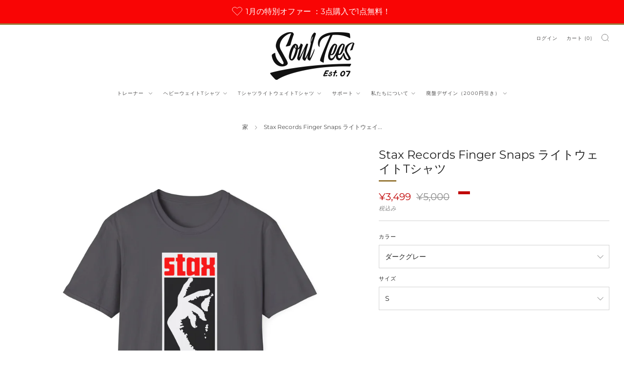

--- FILE ---
content_type: text/html; charset=utf-8
request_url: https://soulteesjp.com/products/stax-records-finger-snaps-t-shirt
body_size: 45926
content:
<!doctype html>
<html class="no-js" lang="ja">
<head>
  <link rel="alternate" hreflang="ja-jp" href="https://soulteesjp.com/" />
<link rel="alternate" hreflang="en-us" href="https://soul-tees.com/" />
<link rel="alternate" hreflang="en-gb" href="https://soultees.co.uk/" />
<link rel="alternate" hreflang="fr-fr" href="https://soultees.fr/" />
<link rel="alternate" hreflang="fr-be" href="https://soultees.fr/" />
<link rel="alternate" hreflang="fr-ch" href="https://soultees.fr/" />
<link rel="alternate" hreflang="de-de" href="https://soul-tees.de/" />
<link rel="alternate" hreflang="de-at" href="https://soul-tees.de/" />
<link rel="alternate" hreflang="de-ch" href="https://soul-tees.de/" />
<link rel="alternate" hreflang="nl-nl" href="https://soultees.nl/" />
<link rel="alternate" hreflang="nl-be" href="https://soultees.nl/" />
<link rel="alternate" hreflang="es-es" href="https://soultees.es/" />
<link rel="alternate" hreflang="pt-pt" href="https://soultees.es/" />
<link rel="alternate" hreflang="it-it" href="https://soultees.it/" />
<link rel="alternate" hreflang="sv-se" href="https://soultees.se/" />
<link rel="alternate" hreflang="no-no" href="https://soultees.se/" />
<link rel="alternate" hreflang="fi-fi" href="https://soultees.se/" />
<link rel="alternate" hreflang="da-dk" href="https://soultees.se/" />
<link rel="alternate" hreflang="en-au" href="https://soulteesanz.com/" />
<link rel="alternate" hreflang="en-nz" href="https://soulteesanz.com/" />
<link rel="alternate" hreflang="x-default" href="https://soulteesjp.com/" />

	<meta charset="utf-8">
	<meta http-equiv="X-UA-Compatible" content="IE=edge,chrome=1">
	<meta name="viewport" content="width=device-width, initial-scale=1.0, height=device-height, minimum-scale=1.0, maximum-scale=1.0">
	<meta name="theme-color" content="#997a3b">

	<!-- Network optimisations -->
<link rel="preconnect" href="//cdn.shopify.com" crossorigin>
<link rel="preconnect" href="//fonts.shopifycdn.com" crossorigin>

<link rel="preload" as="style" href="//soulteesjp.com/cdn/shop/t/2/assets/theme-critical.css?v=137799742383986172871683212575"><link rel="preload" as="script" href="//soulteesjp.com/cdn/shop/t/2/assets/scrollreveal.min.js?v=163720458850474464051683212575"><link rel="preload" href="//soulteesjp.com/cdn/fonts/montserrat/montserrat_n4.81949fa0ac9fd2021e16436151e8eaa539321637.woff2" as="font" type="font/woff2" crossorigin>
<link rel="preload" href="//soulteesjp.com/cdn/fonts/montserrat/montserrat_n4.81949fa0ac9fd2021e16436151e8eaa539321637.woff2" as="font" type="font/woff2" crossorigin>
<link rel="canonical" href="https://soulteesjp.com/products/stax-records-finger-snaps-t-shirt">

	<!-- Title and description ================================================== -->
	<title>Stax Records Finger Snaps ライトウェイトTシャツ
&ndash; soul-tees.jp</title><meta name="description" content="1月の特別オファー: 30%オフ！ 通常価格：¥5000 → 今だけ：¥3499 非常に柔らかい生地で、非常にリラックスした快適なフィット感を実現します。暖かい季節や夏の休暇に最適な中厚手のシャツです。 100% コーマリング紡績綿 (グレーマールには 10% ポリエステルが含まれています)生地重量: 145 g/m²防縮加工済み生地デザインごとに最大 12 色のオプション最先端の繊維印刷機械を使用して、注文に応じて専門的に印刷されます。 以前に当社から注文したことがある場合でも、これらの寸法を再度確認して、現在のサイズと一致していることを確認してください。 このカットの寸法: Sサイズ 長さ: 71.1 cm 幅: 45.7 cm"><!-- /snippets/social-meta-tags.liquid -->




<meta property="og:site_name" content="soul-tees.jp">
<meta property="og:url" content="https://soulteesjp.com/products/stax-records-finger-snaps-t-shirt">
<meta property="og:title" content="Stax Records Finger Snaps ライトウェイトTシャツ">
<meta property="og:type" content="product">
<meta property="og:description" content="1月の特別オファー: 30%オフ！ 通常価格：¥5000 → 今だけ：¥3499 非常に柔らかい生地で、非常にリラックスした快適なフィット感を実現します。暖かい季節や夏の休暇に最適な中厚手のシャツです。 100% コーマリング紡績綿 (グレーマールには 10% ポリエステルが含まれています)生地重量: 145 g/m²防縮加工済み生地デザインごとに最大 12 色のオプション最先端の繊維印刷機械を使用して、注文に応じて専門的に印刷されます。 以前に当社から注文したことがある場合でも、これらの寸法を再度確認して、現在のサイズと一致していることを確認してください。 このカットの寸法: Sサイズ 長さ: 71.1 cm 幅: 45.7 cm">

  <meta property="og:price:amount" content="3,499.00">
  <meta property="og:price:currency" content="JPY">

<meta property="og:image" content="http://soulteesjp.com/cdn/shop/files/5552696921277548602_2048_1200x1200.jpg?v=1752371736"><meta property="og:image" content="http://soulteesjp.com/cdn/shop/files/806633876775596118_2048_1200x1200.jpg?v=1752371736"><meta property="og:image" content="http://soulteesjp.com/cdn/shop/files/7086741041175636533_2048_1200x1200.jpg?v=1752371736">
<meta property="og:image:secure_url" content="https://soulteesjp.com/cdn/shop/files/5552696921277548602_2048_1200x1200.jpg?v=1752371736"><meta property="og:image:secure_url" content="https://soulteesjp.com/cdn/shop/files/806633876775596118_2048_1200x1200.jpg?v=1752371736"><meta property="og:image:secure_url" content="https://soulteesjp.com/cdn/shop/files/7086741041175636533_2048_1200x1200.jpg?v=1752371736">


<meta name="twitter:card" content="summary_large_image">
<meta name="twitter:title" content="Stax Records Finger Snaps ライトウェイトTシャツ">
<meta name="twitter:description" content="1月の特別オファー: 30%オフ！ 通常価格：¥5000 → 今だけ：¥3499 非常に柔らかい生地で、非常にリラックスした快適なフィット感を実現します。暖かい季節や夏の休暇に最適な中厚手のシャツです。 100% コーマリング紡績綿 (グレーマールには 10% ポリエステルが含まれています)生地重量: 145 g/m²防縮加工済み生地デザインごとに最大 12 色のオプション最先端の繊維印刷機械を使用して、注文に応じて専門的に印刷されます。 以前に当社から注文したことがある場合でも、これらの寸法を再度確認して、現在のサイズと一致していることを確認してください。 このカットの寸法: Sサイズ 長さ: 71.1 cm 幅: 45.7 cm">

	<!-- JS before CSSOM =================================================== -->
	<script type="text/javascript">
		theme = {};
		theme.t = {};
	  	theme.t.add_to_cart = 'カートに追加';
	    theme.t.sold_out = '';
	    theme.t.unavailable = '';
	    theme.t.regular_price = '通常価格';
	    theme.t.sale_price = 'セールスプライス';
	    theme.t.qty_notice_in_stock = '';
	    theme.t.qty_notice_low_stock = '';
	    theme.t.qty_notice_sold_out = '';
	    theme.t.qty_notice_number_in_stock_html = '';
	    theme.t.qty_notice_number_low_stock_html = '';
	    theme.t.discount_currency = '';
	    theme.t.discount_percentage = '';
	    theme.t.discount_text = '';
	    theme.t.unit_price_label = '';
	    theme.t.unit_price_separator = '';
	    theme.money_format = '<span class=money>¥{{amount}}</span>';
		theme.map = {};
		theme.map_settings_url="//soulteesjp.com/cdn/shop/t/2/assets/map_settings.min.js?v=55973849163231613841683212575";
		theme.cart_type = 'page';
		theme.cart_ajax = false;
		theme.routes = {
			rootUrl: "/",
			rootUrlSlash: "/",
			cartUrl: "/cart",
			cartAddUrl: "/cart/add",
			cartChangeUrl: "/cart/change"
		};
		theme.assets = {
			plyr: "//soulteesjp.com/cdn/shop/t/2/assets/plyr.min.js?v=4209607025050129391683212575",
			masonry: "//soulteesjp.com/cdn/shop/t/2/assets/masonry.min.js?v=52946867241060388171683212575",
			
			fecha: "//soulteesjp.com/cdn/shop/t/2/assets/fecha.min.js?v=77892649025288305351683212575"
		};
	</script>
	
	<style id="fontsupporttest">@font-face{font-family:"font";src:url("https://")}</style>
	<script type="text/javascript">
		function supportsFontFace() {
			function blacklist() {
				var match = /(WebKit|windows phone.+trident)\/(\d+)/i.exec(navigator.userAgent);
				return match && parseInt(match[2], 10) < (match[1] == 'WebKit' ? 533 : 6);
			}
			function hasFontFaceSrc() {
				var style = document.getElementById('fontsupporttest');
				var sheet = style.sheet || style.styleSheet;
				var cssText = sheet ? (sheet.cssRules && sheet.cssRules[0] ? sheet.cssRules[0].cssText : sheet.cssText || '') : '';
				return /src/i.test(cssText);
			}
			return !blacklist() && hasFontFaceSrc();
		}
		document.documentElement.classList.replace('no-js', 'js');
		if (window.matchMedia("(pointer: coarse)").matches) {document.documentElement.classList.add('touchevents')} else {document.documentElement.classList.add('no-touchevents')}
		if (supportsFontFace()) {document.documentElement.classList.add('fontface')}
	</script>
	<script src="//soulteesjp.com/cdn/shop/t/2/assets/jquery.min.js?v=115860211936397945481683212575" defer="defer"></script>
	<script src="//soulteesjp.com/cdn/shop/t/2/assets/vendor.min.js?v=75531253379542070531683212575" defer="defer"></script>
	<script src="//soulteesjp.com/cdn/shop/t/2/assets/ajax-cart.js?v=144436641520011299751705747160" defer="defer"></script>

  <!-- CSS ================================================== -->
  






























<style data-shopify>

:root {
	--color--brand: #997a3b;
	--color--brand-dark: #876b34;
	--color--brand-light: #ab8942;

	--color--accent: #ffd900;
	--color--accent-dark: #e6c300;

	--color--link: #d7c196;
	--color--link-dark: #2b2210;

	--color--text: #212121;
	--color--text-light: rgba(33, 33, 33, 0.7);
	--color--text-lighter: rgba(33, 33, 33, 0.55);
	--color--text-lightest: rgba(33, 33, 33, 0.2);
	--color--text-bg: rgba(33, 33, 33, 0.05);

	--color--headings: #212121;
	--color--alt-text: #8b8b8b;
	--color--btn: #ffffff;

	--color--product-bg: rgba(0,0,0,0);
	--color--product-sale: #C00000;

	--color--low-stock: #C00000;
	--color--in-stock: #4A9F53;

	--color--title-border: #997a3b;

	--color--drawer-bg: #ffffff;

	--color--bg: #ffffff;
	--color--bg-alpha: rgba(255, 255, 255, 0.8);
	--color--bg-light: #ffffff;
	--color--bg-dark: #f2f2f2;

	--color--drop-shadow: rgba(42, 42, 42, 0.2);

	--color--cart-announcement-icon: #212121;

	--color--label-brand: #997a3b;
	--color--label-sold_out: #f2f2f2;
	--color--label-discount: #c00000;
	--color--label-new: #e5e5e5;
	--color--label-custom1: #e5e5e5;
	--color--label-custom2: #e5e5e5;

	--color--text-label-brand: #FFFFFF;
	--color--text-label-sold_out: #000000;
	--color--text-label-discount: #FFFFFF;
	--color--text-label-new: #000000;
	--color--text-label-custom_one: #000000;
	--color--text-label-custom_two: #000000;

	--font--size-base: 13.6;
	--font--line-base: 30;

	--font--size-h1: 30;
	--font--size-h2: 24;
	--font--size-h3: 20;
	--font--size-h4: 18;
	--font--size-h5: 16;
	--font--size-h6: 15;

	--font--size-grid: 13;
	--font--size-nav: 10;
	--font--size-product-form-headings: 11;

	--font--body: Montserrat, sans-serif;
	--font--body-style: normal;
  --font--body-weight: 400;

  --font--title: Montserrat, sans-serif;
	--font--title-weight: 400;
	--font--title-style: normal;
	--font--title-space: 0px;
	--font--title-transform: none;
	--font--title-border: 1;
	--font--title-border-size: 3px;

	--font--button: Montserrat, sans-serif;
	--font--button-weight: 400;
	--font--button-style: normal;

	--font--button-space: 1px;
	--font--button-transform: none;
	--font--button-size: 12;
	--font--button-mobile-size: 12px;

	--checkbox-check-invert: 1;
}
</style>

	<style>@font-face {
  font-family: Montserrat;
  font-weight: 400;
  font-style: normal;
  font-display: swap;
  src: url("//soulteesjp.com/cdn/fonts/montserrat/montserrat_n4.81949fa0ac9fd2021e16436151e8eaa539321637.woff2") format("woff2"),
       url("//soulteesjp.com/cdn/fonts/montserrat/montserrat_n4.a6c632ca7b62da89c3594789ba828388aac693fe.woff") format("woff");
}

@font-face {
  font-family: Montserrat;
  font-weight: 400;
  font-style: normal;
  font-display: swap;
  src: url("//soulteesjp.com/cdn/fonts/montserrat/montserrat_n4.81949fa0ac9fd2021e16436151e8eaa539321637.woff2") format("woff2"),
       url("//soulteesjp.com/cdn/fonts/montserrat/montserrat_n4.a6c632ca7b62da89c3594789ba828388aac693fe.woff") format("woff");
}

@font-face {
  font-family: Montserrat;
  font-weight: 700;
  font-style: normal;
  font-display: swap;
  src: url("//soulteesjp.com/cdn/fonts/montserrat/montserrat_n7.3c434e22befd5c18a6b4afadb1e3d77c128c7939.woff2") format("woff2"),
       url("//soulteesjp.com/cdn/fonts/montserrat/montserrat_n7.5d9fa6e2cae713c8fb539a9876489d86207fe957.woff") format("woff");
}

@font-face {
  font-family: Montserrat;
  font-weight: 400;
  font-style: italic;
  font-display: swap;
  src: url("//soulteesjp.com/cdn/fonts/montserrat/montserrat_i4.5a4ea298b4789e064f62a29aafc18d41f09ae59b.woff2") format("woff2"),
       url("//soulteesjp.com/cdn/fonts/montserrat/montserrat_i4.072b5869c5e0ed5b9d2021e4c2af132e16681ad2.woff") format("woff");
}

@font-face {
  font-family: Montserrat;
  font-weight: 700;
  font-style: italic;
  font-display: swap;
  src: url("//soulteesjp.com/cdn/fonts/montserrat/montserrat_i7.a0d4a463df4f146567d871890ffb3c80408e7732.woff2") format("woff2"),
       url("//soulteesjp.com/cdn/fonts/montserrat/montserrat_i7.f6ec9f2a0681acc6f8152c40921d2a4d2e1a2c78.woff") format("woff");
}

</style>

<link rel="stylesheet" href="//soulteesjp.com/cdn/shop/t/2/assets/theme-critical.css?v=137799742383986172871683212575">

<link rel="preload" href="//soulteesjp.com/cdn/shop/t/2/assets/theme.css?v=10081700658216675801683212575" as="style" onload="this.onload=null;this.rel='stylesheet'">
<noscript><link rel="stylesheet" href="//soulteesjp.com/cdn/shop/t/2/assets/theme.css?v=10081700658216675801683212575"></noscript>
<script>
	/*! loadCSS rel=preload polyfill. [c]2017 Filament Group, Inc. MIT License */
	(function(w){"use strict";if(!w.loadCSS){w.loadCSS=function(){}}var rp=loadCSS.relpreload={};rp.support=(function(){var ret;try{ret=w.document.createElement("link").relList.supports("preload")}catch(e){ret=false}return function(){return ret}})();rp.bindMediaToggle=function(link){var finalMedia=link.media||"all";function enableStylesheet(){if(link.addEventListener){link.removeEventListener("load",enableStylesheet)}else if(link.attachEvent){link.detachEvent("onload",enableStylesheet)}link.setAttribute("onload",null);link.media=finalMedia}if(link.addEventListener){link.addEventListener("load",enableStylesheet)}else if(link.attachEvent){link.attachEvent("onload",enableStylesheet)}setTimeout(function(){link.rel="stylesheet";link.media="only x"});setTimeout(enableStylesheet,3000)};rp.poly=function(){if(rp.support()){return}var links=w.document.getElementsByTagName("link");for(var i=0;i<links.length;i+=1){var link=links[i];if(link.rel==="preload"&&link.getAttribute("as")==="style"&&!link.getAttribute("data-loadcss")){link.setAttribute("data-loadcss",true);rp.bindMediaToggle(link)}}};if(!rp.support()){rp.poly();var run=w.setInterval(rp.poly,500);if(w.addEventListener){w.addEventListener("load",function(){rp.poly();w.clearInterval(run)})}else if(w.attachEvent){w.attachEvent("onload",function(){rp.poly();w.clearInterval(run)})}}if(typeof exports!=="undefined"){exports.loadCSS=loadCSS}else{w.loadCSS=loadCSS}}(typeof global!=="undefined"?global:this));
</script>

	<!-- JS after CSSOM=================================================== -->
	<script src="//soulteesjp.com/cdn/shop/t/2/assets/theme.min.js?v=163012959773562209071683212575" defer="defer"></script>
	<script src="//soulteesjp.com/cdn/shop/t/2/assets/custom.js?v=152733329445290166911683212575" defer="defer"></script>

	

  
		<script src="//soulteesjp.com/cdn/shop/t/2/assets/scrollreveal.min.js?v=163720458850474464051683212575"></script>
	
	

	<!-- Header hook for plugins ================================================== -->
  <script>window.performance && window.performance.mark && window.performance.mark('shopify.content_for_header.start');</script><meta id="shopify-digital-wallet" name="shopify-digital-wallet" content="/75410145610/digital_wallets/dialog">
<meta name="shopify-checkout-api-token" content="b414eea736e36dc9d42101f072746380">
<meta id="in-context-paypal-metadata" data-shop-id="75410145610" data-venmo-supported="false" data-environment="production" data-locale="ja_JP" data-paypal-v4="true" data-currency="JPY">
<link rel="alternate" type="application/json+oembed" href="https://soulteesjp.com/products/stax-records-finger-snaps-t-shirt.oembed">
<script async="async" src="/checkouts/internal/preloads.js?locale=ja-JP"></script>
<script id="apple-pay-shop-capabilities" type="application/json">{"shopId":75410145610,"countryCode":"ES","currencyCode":"JPY","merchantCapabilities":["supports3DS"],"merchantId":"gid:\/\/shopify\/Shop\/75410145610","merchantName":"soul-tees.jp","requiredBillingContactFields":["postalAddress","email","phone"],"requiredShippingContactFields":["postalAddress","email","phone"],"shippingType":"shipping","supportedNetworks":["visa","maestro","masterCard","amex"],"total":{"type":"pending","label":"soul-tees.jp","amount":"1.00"},"shopifyPaymentsEnabled":true,"supportsSubscriptions":true}</script>
<script id="shopify-features" type="application/json">{"accessToken":"b414eea736e36dc9d42101f072746380","betas":["rich-media-storefront-analytics"],"domain":"soulteesjp.com","predictiveSearch":false,"shopId":75410145610,"locale":"ja"}</script>
<script>var Shopify = Shopify || {};
Shopify.shop = "crazy-dog-lady-8035-2.myshopify.com";
Shopify.locale = "ja";
Shopify.currency = {"active":"JPY","rate":"1.0"};
Shopify.country = "JP";
Shopify.theme = {"name":"Venue","id":149026341194,"schema_name":"Venue","schema_version":"9.0.1","theme_store_id":836,"role":"main"};
Shopify.theme.handle = "null";
Shopify.theme.style = {"id":null,"handle":null};
Shopify.cdnHost = "soulteesjp.com/cdn";
Shopify.routes = Shopify.routes || {};
Shopify.routes.root = "/";</script>
<script type="module">!function(o){(o.Shopify=o.Shopify||{}).modules=!0}(window);</script>
<script>!function(o){function n(){var o=[];function n(){o.push(Array.prototype.slice.apply(arguments))}return n.q=o,n}var t=o.Shopify=o.Shopify||{};t.loadFeatures=n(),t.autoloadFeatures=n()}(window);</script>
<script id="shop-js-analytics" type="application/json">{"pageType":"product"}</script>
<script defer="defer" async type="module" src="//soulteesjp.com/cdn/shopifycloud/shop-js/modules/v2/client.init-shop-cart-sync_Cun6Ba8E.ja.esm.js"></script>
<script defer="defer" async type="module" src="//soulteesjp.com/cdn/shopifycloud/shop-js/modules/v2/chunk.common_DGWubyOB.esm.js"></script>
<script type="module">
  await import("//soulteesjp.com/cdn/shopifycloud/shop-js/modules/v2/client.init-shop-cart-sync_Cun6Ba8E.ja.esm.js");
await import("//soulteesjp.com/cdn/shopifycloud/shop-js/modules/v2/chunk.common_DGWubyOB.esm.js");

  window.Shopify.SignInWithShop?.initShopCartSync?.({"fedCMEnabled":true,"windoidEnabled":true});

</script>
<script>(function() {
  var isLoaded = false;
  function asyncLoad() {
    if (isLoaded) return;
    isLoaded = true;
    var urls = ["\/\/cdn.shopify.com\/proxy\/aa8a16bc4d978e552c5aed2e1580f8779a40d9eaf8fdb7eb2a1ed0af36dde343\/static.cdn.printful.com\/static\/js\/external\/shopify-product-customizer.js?v=0.28\u0026shop=crazy-dog-lady-8035-2.myshopify.com\u0026sp-cache-control=cHVibGljLCBtYXgtYWdlPTkwMA"];
    for (var i = 0; i < urls.length; i++) {
      var s = document.createElement('script');
      s.type = 'text/javascript';
      s.async = true;
      s.src = urls[i];
      var x = document.getElementsByTagName('script')[0];
      x.parentNode.insertBefore(s, x);
    }
  };
  if(window.attachEvent) {
    window.attachEvent('onload', asyncLoad);
  } else {
    window.addEventListener('load', asyncLoad, false);
  }
})();</script>
<script id="__st">var __st={"a":75410145610,"offset":32400,"reqid":"edfd5aa2-f2b2-44b7-9eea-664b7976f64d-1768607531","pageurl":"soulteesjp.com\/products\/stax-records-finger-snaps-t-shirt","u":"7fd968af145f","p":"product","rtyp":"product","rid":8796891021642};</script>
<script>window.ShopifyPaypalV4VisibilityTracking = true;</script>
<script id="captcha-bootstrap">!function(){'use strict';const t='contact',e='account',n='new_comment',o=[[t,t],['blogs',n],['comments',n],[t,'customer']],c=[[e,'customer_login'],[e,'guest_login'],[e,'recover_customer_password'],[e,'create_customer']],r=t=>t.map((([t,e])=>`form[action*='/${t}']:not([data-nocaptcha='true']) input[name='form_type'][value='${e}']`)).join(','),a=t=>()=>t?[...document.querySelectorAll(t)].map((t=>t.form)):[];function s(){const t=[...o],e=r(t);return a(e)}const i='password',u='form_key',d=['recaptcha-v3-token','g-recaptcha-response','h-captcha-response',i],f=()=>{try{return window.sessionStorage}catch{return}},m='__shopify_v',_=t=>t.elements[u];function p(t,e,n=!1){try{const o=window.sessionStorage,c=JSON.parse(o.getItem(e)),{data:r}=function(t){const{data:e,action:n}=t;return t[m]||n?{data:e,action:n}:{data:t,action:n}}(c);for(const[e,n]of Object.entries(r))t.elements[e]&&(t.elements[e].value=n);n&&o.removeItem(e)}catch(o){console.error('form repopulation failed',{error:o})}}const l='form_type',E='cptcha';function T(t){t.dataset[E]=!0}const w=window,h=w.document,L='Shopify',v='ce_forms',y='captcha';let A=!1;((t,e)=>{const n=(g='f06e6c50-85a8-45c8-87d0-21a2b65856fe',I='https://cdn.shopify.com/shopifycloud/storefront-forms-hcaptcha/ce_storefront_forms_captcha_hcaptcha.v1.5.2.iife.js',D={infoText:'hCaptchaによる保護',privacyText:'プライバシー',termsText:'利用規約'},(t,e,n)=>{const o=w[L][v],c=o.bindForm;if(c)return c(t,g,e,D).then(n);var r;o.q.push([[t,g,e,D],n]),r=I,A||(h.body.append(Object.assign(h.createElement('script'),{id:'captcha-provider',async:!0,src:r})),A=!0)});var g,I,D;w[L]=w[L]||{},w[L][v]=w[L][v]||{},w[L][v].q=[],w[L][y]=w[L][y]||{},w[L][y].protect=function(t,e){n(t,void 0,e),T(t)},Object.freeze(w[L][y]),function(t,e,n,w,h,L){const[v,y,A,g]=function(t,e,n){const i=e?o:[],u=t?c:[],d=[...i,...u],f=r(d),m=r(i),_=r(d.filter((([t,e])=>n.includes(e))));return[a(f),a(m),a(_),s()]}(w,h,L),I=t=>{const e=t.target;return e instanceof HTMLFormElement?e:e&&e.form},D=t=>v().includes(t);t.addEventListener('submit',(t=>{const e=I(t);if(!e)return;const n=D(e)&&!e.dataset.hcaptchaBound&&!e.dataset.recaptchaBound,o=_(e),c=g().includes(e)&&(!o||!o.value);(n||c)&&t.preventDefault(),c&&!n&&(function(t){try{if(!f())return;!function(t){const e=f();if(!e)return;const n=_(t);if(!n)return;const o=n.value;o&&e.removeItem(o)}(t);const e=Array.from(Array(32),(()=>Math.random().toString(36)[2])).join('');!function(t,e){_(t)||t.append(Object.assign(document.createElement('input'),{type:'hidden',name:u})),t.elements[u].value=e}(t,e),function(t,e){const n=f();if(!n)return;const o=[...t.querySelectorAll(`input[type='${i}']`)].map((({name:t})=>t)),c=[...d,...o],r={};for(const[a,s]of new FormData(t).entries())c.includes(a)||(r[a]=s);n.setItem(e,JSON.stringify({[m]:1,action:t.action,data:r}))}(t,e)}catch(e){console.error('failed to persist form',e)}}(e),e.submit())}));const S=(t,e)=>{t&&!t.dataset[E]&&(n(t,e.some((e=>e===t))),T(t))};for(const o of['focusin','change'])t.addEventListener(o,(t=>{const e=I(t);D(e)&&S(e,y())}));const B=e.get('form_key'),M=e.get(l),P=B&&M;t.addEventListener('DOMContentLoaded',(()=>{const t=y();if(P)for(const e of t)e.elements[l].value===M&&p(e,B);[...new Set([...A(),...v().filter((t=>'true'===t.dataset.shopifyCaptcha))])].forEach((e=>S(e,t)))}))}(h,new URLSearchParams(w.location.search),n,t,e,['guest_login'])})(!0,!0)}();</script>
<script integrity="sha256-4kQ18oKyAcykRKYeNunJcIwy7WH5gtpwJnB7kiuLZ1E=" data-source-attribution="shopify.loadfeatures" defer="defer" src="//soulteesjp.com/cdn/shopifycloud/storefront/assets/storefront/load_feature-a0a9edcb.js" crossorigin="anonymous"></script>
<script data-source-attribution="shopify.dynamic_checkout.dynamic.init">var Shopify=Shopify||{};Shopify.PaymentButton=Shopify.PaymentButton||{isStorefrontPortableWallets:!0,init:function(){window.Shopify.PaymentButton.init=function(){};var t=document.createElement("script");t.src="https://soulteesjp.com/cdn/shopifycloud/portable-wallets/latest/portable-wallets.ja.js",t.type="module",document.head.appendChild(t)}};
</script>
<script data-source-attribution="shopify.dynamic_checkout.buyer_consent">
  function portableWalletsHideBuyerConsent(e){var t=document.getElementById("shopify-buyer-consent"),n=document.getElementById("shopify-subscription-policy-button");t&&n&&(t.classList.add("hidden"),t.setAttribute("aria-hidden","true"),n.removeEventListener("click",e))}function portableWalletsShowBuyerConsent(e){var t=document.getElementById("shopify-buyer-consent"),n=document.getElementById("shopify-subscription-policy-button");t&&n&&(t.classList.remove("hidden"),t.removeAttribute("aria-hidden"),n.addEventListener("click",e))}window.Shopify?.PaymentButton&&(window.Shopify.PaymentButton.hideBuyerConsent=portableWalletsHideBuyerConsent,window.Shopify.PaymentButton.showBuyerConsent=portableWalletsShowBuyerConsent);
</script>
<script>
  function portableWalletsCleanup(e){e&&e.src&&console.error("Failed to load portable wallets script "+e.src);var t=document.querySelectorAll("shopify-accelerated-checkout .shopify-payment-button__skeleton, shopify-accelerated-checkout-cart .wallet-cart-button__skeleton"),e=document.getElementById("shopify-buyer-consent");for(let e=0;e<t.length;e++)t[e].remove();e&&e.remove()}function portableWalletsNotLoadedAsModule(e){e instanceof ErrorEvent&&"string"==typeof e.message&&e.message.includes("import.meta")&&"string"==typeof e.filename&&e.filename.includes("portable-wallets")&&(window.removeEventListener("error",portableWalletsNotLoadedAsModule),window.Shopify.PaymentButton.failedToLoad=e,"loading"===document.readyState?document.addEventListener("DOMContentLoaded",window.Shopify.PaymentButton.init):window.Shopify.PaymentButton.init())}window.addEventListener("error",portableWalletsNotLoadedAsModule);
</script>

<script type="module" src="https://soulteesjp.com/cdn/shopifycloud/portable-wallets/latest/portable-wallets.ja.js" onError="portableWalletsCleanup(this)" crossorigin="anonymous"></script>
<script nomodule>
  document.addEventListener("DOMContentLoaded", portableWalletsCleanup);
</script>

<link id="shopify-accelerated-checkout-styles" rel="stylesheet" media="screen" href="https://soulteesjp.com/cdn/shopifycloud/portable-wallets/latest/accelerated-checkout-backwards-compat.css" crossorigin="anonymous">
<style id="shopify-accelerated-checkout-cart">
        #shopify-buyer-consent {
  margin-top: 1em;
  display: inline-block;
  width: 100%;
}

#shopify-buyer-consent.hidden {
  display: none;
}

#shopify-subscription-policy-button {
  background: none;
  border: none;
  padding: 0;
  text-decoration: underline;
  font-size: inherit;
  cursor: pointer;
}

#shopify-subscription-policy-button::before {
  box-shadow: none;
}

      </style>

<script>window.performance && window.performance.mark && window.performance.mark('shopify.content_for_header.end');</script>
<link href="https://monorail-edge.shopifysvc.com" rel="dns-prefetch">
<script>(function(){if ("sendBeacon" in navigator && "performance" in window) {try {var session_token_from_headers = performance.getEntriesByType('navigation')[0].serverTiming.find(x => x.name == '_s').description;} catch {var session_token_from_headers = undefined;}var session_cookie_matches = document.cookie.match(/_shopify_s=([^;]*)/);var session_token_from_cookie = session_cookie_matches && session_cookie_matches.length === 2 ? session_cookie_matches[1] : "";var session_token = session_token_from_headers || session_token_from_cookie || "";function handle_abandonment_event(e) {var entries = performance.getEntries().filter(function(entry) {return /monorail-edge.shopifysvc.com/.test(entry.name);});if (!window.abandonment_tracked && entries.length === 0) {window.abandonment_tracked = true;var currentMs = Date.now();var navigation_start = performance.timing.navigationStart;var payload = {shop_id: 75410145610,url: window.location.href,navigation_start,duration: currentMs - navigation_start,session_token,page_type: "product"};window.navigator.sendBeacon("https://monorail-edge.shopifysvc.com/v1/produce", JSON.stringify({schema_id: "online_store_buyer_site_abandonment/1.1",payload: payload,metadata: {event_created_at_ms: currentMs,event_sent_at_ms: currentMs}}));}}window.addEventListener('pagehide', handle_abandonment_event);}}());</script>
<script id="web-pixels-manager-setup">(function e(e,d,r,n,o){if(void 0===o&&(o={}),!Boolean(null===(a=null===(i=window.Shopify)||void 0===i?void 0:i.analytics)||void 0===a?void 0:a.replayQueue)){var i,a;window.Shopify=window.Shopify||{};var t=window.Shopify;t.analytics=t.analytics||{};var s=t.analytics;s.replayQueue=[],s.publish=function(e,d,r){return s.replayQueue.push([e,d,r]),!0};try{self.performance.mark("wpm:start")}catch(e){}var l=function(){var e={modern:/Edge?\/(1{2}[4-9]|1[2-9]\d|[2-9]\d{2}|\d{4,})\.\d+(\.\d+|)|Firefox\/(1{2}[4-9]|1[2-9]\d|[2-9]\d{2}|\d{4,})\.\d+(\.\d+|)|Chrom(ium|e)\/(9{2}|\d{3,})\.\d+(\.\d+|)|(Maci|X1{2}).+ Version\/(15\.\d+|(1[6-9]|[2-9]\d|\d{3,})\.\d+)([,.]\d+|)( \(\w+\)|)( Mobile\/\w+|) Safari\/|Chrome.+OPR\/(9{2}|\d{3,})\.\d+\.\d+|(CPU[ +]OS|iPhone[ +]OS|CPU[ +]iPhone|CPU IPhone OS|CPU iPad OS)[ +]+(15[._]\d+|(1[6-9]|[2-9]\d|\d{3,})[._]\d+)([._]\d+|)|Android:?[ /-](13[3-9]|1[4-9]\d|[2-9]\d{2}|\d{4,})(\.\d+|)(\.\d+|)|Android.+Firefox\/(13[5-9]|1[4-9]\d|[2-9]\d{2}|\d{4,})\.\d+(\.\d+|)|Android.+Chrom(ium|e)\/(13[3-9]|1[4-9]\d|[2-9]\d{2}|\d{4,})\.\d+(\.\d+|)|SamsungBrowser\/([2-9]\d|\d{3,})\.\d+/,legacy:/Edge?\/(1[6-9]|[2-9]\d|\d{3,})\.\d+(\.\d+|)|Firefox\/(5[4-9]|[6-9]\d|\d{3,})\.\d+(\.\d+|)|Chrom(ium|e)\/(5[1-9]|[6-9]\d|\d{3,})\.\d+(\.\d+|)([\d.]+$|.*Safari\/(?![\d.]+ Edge\/[\d.]+$))|(Maci|X1{2}).+ Version\/(10\.\d+|(1[1-9]|[2-9]\d|\d{3,})\.\d+)([,.]\d+|)( \(\w+\)|)( Mobile\/\w+|) Safari\/|Chrome.+OPR\/(3[89]|[4-9]\d|\d{3,})\.\d+\.\d+|(CPU[ +]OS|iPhone[ +]OS|CPU[ +]iPhone|CPU IPhone OS|CPU iPad OS)[ +]+(10[._]\d+|(1[1-9]|[2-9]\d|\d{3,})[._]\d+)([._]\d+|)|Android:?[ /-](13[3-9]|1[4-9]\d|[2-9]\d{2}|\d{4,})(\.\d+|)(\.\d+|)|Mobile Safari.+OPR\/([89]\d|\d{3,})\.\d+\.\d+|Android.+Firefox\/(13[5-9]|1[4-9]\d|[2-9]\d{2}|\d{4,})\.\d+(\.\d+|)|Android.+Chrom(ium|e)\/(13[3-9]|1[4-9]\d|[2-9]\d{2}|\d{4,})\.\d+(\.\d+|)|Android.+(UC? ?Browser|UCWEB|U3)[ /]?(15\.([5-9]|\d{2,})|(1[6-9]|[2-9]\d|\d{3,})\.\d+)\.\d+|SamsungBrowser\/(5\.\d+|([6-9]|\d{2,})\.\d+)|Android.+MQ{2}Browser\/(14(\.(9|\d{2,})|)|(1[5-9]|[2-9]\d|\d{3,})(\.\d+|))(\.\d+|)|K[Aa][Ii]OS\/(3\.\d+|([4-9]|\d{2,})\.\d+)(\.\d+|)/},d=e.modern,r=e.legacy,n=navigator.userAgent;return n.match(d)?"modern":n.match(r)?"legacy":"unknown"}(),u="modern"===l?"modern":"legacy",c=(null!=n?n:{modern:"",legacy:""})[u],f=function(e){return[e.baseUrl,"/wpm","/b",e.hashVersion,"modern"===e.buildTarget?"m":"l",".js"].join("")}({baseUrl:d,hashVersion:r,buildTarget:u}),m=function(e){var d=e.version,r=e.bundleTarget,n=e.surface,o=e.pageUrl,i=e.monorailEndpoint;return{emit:function(e){var a=e.status,t=e.errorMsg,s=(new Date).getTime(),l=JSON.stringify({metadata:{event_sent_at_ms:s},events:[{schema_id:"web_pixels_manager_load/3.1",payload:{version:d,bundle_target:r,page_url:o,status:a,surface:n,error_msg:t},metadata:{event_created_at_ms:s}}]});if(!i)return console&&console.warn&&console.warn("[Web Pixels Manager] No Monorail endpoint provided, skipping logging."),!1;try{return self.navigator.sendBeacon.bind(self.navigator)(i,l)}catch(e){}var u=new XMLHttpRequest;try{return u.open("POST",i,!0),u.setRequestHeader("Content-Type","text/plain"),u.send(l),!0}catch(e){return console&&console.warn&&console.warn("[Web Pixels Manager] Got an unhandled error while logging to Monorail."),!1}}}}({version:r,bundleTarget:l,surface:e.surface,pageUrl:self.location.href,monorailEndpoint:e.monorailEndpoint});try{o.browserTarget=l,function(e){var d=e.src,r=e.async,n=void 0===r||r,o=e.onload,i=e.onerror,a=e.sri,t=e.scriptDataAttributes,s=void 0===t?{}:t,l=document.createElement("script"),u=document.querySelector("head"),c=document.querySelector("body");if(l.async=n,l.src=d,a&&(l.integrity=a,l.crossOrigin="anonymous"),s)for(var f in s)if(Object.prototype.hasOwnProperty.call(s,f))try{l.dataset[f]=s[f]}catch(e){}if(o&&l.addEventListener("load",o),i&&l.addEventListener("error",i),u)u.appendChild(l);else{if(!c)throw new Error("Did not find a head or body element to append the script");c.appendChild(l)}}({src:f,async:!0,onload:function(){if(!function(){var e,d;return Boolean(null===(d=null===(e=window.Shopify)||void 0===e?void 0:e.analytics)||void 0===d?void 0:d.initialized)}()){var d=window.webPixelsManager.init(e)||void 0;if(d){var r=window.Shopify.analytics;r.replayQueue.forEach((function(e){var r=e[0],n=e[1],o=e[2];d.publishCustomEvent(r,n,o)})),r.replayQueue=[],r.publish=d.publishCustomEvent,r.visitor=d.visitor,r.initialized=!0}}},onerror:function(){return m.emit({status:"failed",errorMsg:"".concat(f," has failed to load")})},sri:function(e){var d=/^sha384-[A-Za-z0-9+/=]+$/;return"string"==typeof e&&d.test(e)}(c)?c:"",scriptDataAttributes:o}),m.emit({status:"loading"})}catch(e){m.emit({status:"failed",errorMsg:(null==e?void 0:e.message)||"Unknown error"})}}})({shopId: 75410145610,storefrontBaseUrl: "https://soulteesjp.com",extensionsBaseUrl: "https://extensions.shopifycdn.com/cdn/shopifycloud/web-pixels-manager",monorailEndpoint: "https://monorail-edge.shopifysvc.com/unstable/produce_batch",surface: "storefront-renderer",enabledBetaFlags: ["2dca8a86"],webPixelsConfigList: [{"id":"2428272970","configuration":"{\"storeIdentity\":\"crazy-dog-lady-8035-2.myshopify.com\",\"baseURL\":\"https:\\\/\\\/api.printful.com\\\/shopify-pixels\"}","eventPayloadVersion":"v1","runtimeContext":"STRICT","scriptVersion":"74f275712857ab41bea9d998dcb2f9da","type":"APP","apiClientId":156624,"privacyPurposes":["ANALYTICS","MARKETING","SALE_OF_DATA"],"dataSharingAdjustments":{"protectedCustomerApprovalScopes":["read_customer_address","read_customer_email","read_customer_name","read_customer_personal_data","read_customer_phone"]}},{"id":"shopify-app-pixel","configuration":"{}","eventPayloadVersion":"v1","runtimeContext":"STRICT","scriptVersion":"0450","apiClientId":"shopify-pixel","type":"APP","privacyPurposes":["ANALYTICS","MARKETING"]},{"id":"shopify-custom-pixel","eventPayloadVersion":"v1","runtimeContext":"LAX","scriptVersion":"0450","apiClientId":"shopify-pixel","type":"CUSTOM","privacyPurposes":["ANALYTICS","MARKETING"]}],isMerchantRequest: false,initData: {"shop":{"name":"soul-tees.jp","paymentSettings":{"currencyCode":"JPY"},"myshopifyDomain":"crazy-dog-lady-8035-2.myshopify.com","countryCode":"ES","storefrontUrl":"https:\/\/soulteesjp.com"},"customer":null,"cart":null,"checkout":null,"productVariants":[{"price":{"amount":3499.0,"currencyCode":"JPY"},"product":{"title":"Stax Records Finger Snaps ライトウェイトTシャツ","vendor":"Printify","id":"8796891021642","untranslatedTitle":"Stax Records Finger Snaps ライトウェイトTシャツ","url":"\/products\/stax-records-finger-snaps-t-shirt","type":"T-Shirt"},"id":"51122368184650","image":{"src":"\/\/soulteesjp.com\/cdn\/shop\/files\/806633876775596118_2048.jpg?v=1752371736"},"sku":"94551781007387183514","title":"ダークグレー \/ S","untranslatedTitle":"ダークグレー \/ S"},{"price":{"amount":3499.0,"currencyCode":"JPY"},"product":{"title":"Stax Records Finger Snaps ライトウェイトTシャツ","vendor":"Printify","id":"8796891021642","untranslatedTitle":"Stax Records Finger Snaps ライトウェイトTシャツ","url":"\/products\/stax-records-finger-snaps-t-shirt","type":"T-Shirt"},"id":"51122368217418","image":{"src":"\/\/soulteesjp.com\/cdn\/shop\/files\/7086741041175636533_2048.jpg?v=1752371736"},"sku":"21548246464481996257","title":"ダークブラウン \/ S","untranslatedTitle":"ダークブラウン \/ S"},{"price":{"amount":3499.0,"currencyCode":"JPY"},"product":{"title":"Stax Records Finger Snaps ライトウェイトTシャツ","vendor":"Printify","id":"8796891021642","untranslatedTitle":"Stax Records Finger Snaps ライトウェイトTシャツ","url":"\/products\/stax-records-finger-snaps-t-shirt","type":"T-Shirt"},"id":"51122368250186","image":{"src":"\/\/soulteesjp.com\/cdn\/shop\/files\/2734007062873109166_2048.jpg?v=1752371736"},"sku":"66227981339263757816","title":"グリーン \/ S","untranslatedTitle":"グリーン \/ S"},{"price":{"amount":3499.0,"currencyCode":"JPY"},"product":{"title":"Stax Records Finger Snaps ライトウェイトTシャツ","vendor":"Printify","id":"8796891021642","untranslatedTitle":"Stax Records Finger Snaps ライトウェイトTシャツ","url":"\/products\/stax-records-finger-snaps-t-shirt","type":"T-Shirt"},"id":"51122368282954","image":{"src":"\/\/soulteesjp.com\/cdn\/shop\/files\/12077809408376252096_2048.jpg?v=1752371736"},"sku":"84207890556638191872","title":"ネイビー \/ S","untranslatedTitle":"ネイビー \/ S"},{"price":{"amount":3499.0,"currencyCode":"JPY"},"product":{"title":"Stax Records Finger Snaps ライトウェイトTシャツ","vendor":"Printify","id":"8796891021642","untranslatedTitle":"Stax Records Finger Snaps ライトウェイトTシャツ","url":"\/products\/stax-records-finger-snaps-t-shirt","type":"T-Shirt"},"id":"51122368315722","image":{"src":"\/\/soulteesjp.com\/cdn\/shop\/files\/2297776215159977895_2048.jpg?v=1752371736"},"sku":"30979765526911259884","title":"レッド \/ S","untranslatedTitle":"レッド \/ S"},{"price":{"amount":3499.0,"currencyCode":"JPY"},"product":{"title":"Stax Records Finger Snaps ライトウェイトTシャツ","vendor":"Printify","id":"8796891021642","untranslatedTitle":"Stax Records Finger Snaps ライトウェイトTシャツ","url":"\/products\/stax-records-finger-snaps-t-shirt","type":"T-Shirt"},"id":"51122368348490","image":{"src":"\/\/soulteesjp.com\/cdn\/shop\/files\/9201686034166816143_2048.jpg?v=1752371736"},"sku":"84302013698112308268","title":"ロイヤルブルー \/ S","untranslatedTitle":"ロイヤルブルー \/ S"},{"price":{"amount":3499.0,"currencyCode":"JPY"},"product":{"title":"Stax Records Finger Snaps ライトウェイトTシャツ","vendor":"Printify","id":"8796891021642","untranslatedTitle":"Stax Records Finger Snaps ライトウェイトTシャツ","url":"\/products\/stax-records-finger-snaps-t-shirt","type":"T-Shirt"},"id":"51122368381258","image":{"src":"\/\/soulteesjp.com\/cdn\/shop\/files\/5552696921277548602_2048.jpg?v=1752371736"},"sku":"17893576765680748434","title":"グレー \/ S","untranslatedTitle":"グレー \/ S"},{"price":{"amount":3499.0,"currencyCode":"JPY"},"product":{"title":"Stax Records Finger Snaps ライトウェイトTシャツ","vendor":"Printify","id":"8796891021642","untranslatedTitle":"Stax Records Finger Snaps ライトウェイトTシャツ","url":"\/products\/stax-records-finger-snaps-t-shirt","type":"T-Shirt"},"id":"51122368414026","image":{"src":"\/\/soulteesjp.com\/cdn\/shop\/files\/2689194509369381672_2048.jpg?v=1752371737"},"sku":"10569655931730924592","title":"ブラック \/ S","untranslatedTitle":"ブラック \/ S"},{"price":{"amount":3499.0,"currencyCode":"JPY"},"product":{"title":"Stax Records Finger Snaps ライトウェイトTシャツ","vendor":"Printify","id":"8796891021642","untranslatedTitle":"Stax Records Finger Snaps ライトウェイトTシャツ","url":"\/products\/stax-records-finger-snaps-t-shirt","type":"T-Shirt"},"id":"51122368446794","image":{"src":"\/\/soulteesjp.com\/cdn\/shop\/files\/10566325010833850907_2048.jpg?v=1752371737"},"sku":"12009619704343571964","title":"ミリタリーグリーン \/ S","untranslatedTitle":"ミリタリーグリーン \/ S"},{"price":{"amount":3499.0,"currencyCode":"JPY"},"product":{"title":"Stax Records Finger Snaps ライトウェイトTシャツ","vendor":"Printify","id":"8796891021642","untranslatedTitle":"Stax Records Finger Snaps ライトウェイトTシャツ","url":"\/products\/stax-records-finger-snaps-t-shirt","type":"T-Shirt"},"id":"51122368479562","image":{"src":"\/\/soulteesjp.com\/cdn\/shop\/files\/8280306994441388309_2048.jpg?v=1752371737"},"sku":"24194654647830062023","title":"ボルド \/ S","untranslatedTitle":"ボルド \/ S"},{"price":{"amount":3499.0,"currencyCode":"JPY"},"product":{"title":"Stax Records Finger Snaps ライトウェイトTシャツ","vendor":"Printify","id":"8796891021642","untranslatedTitle":"Stax Records Finger Snaps ライトウェイトTシャツ","url":"\/products\/stax-records-finger-snaps-t-shirt","type":"T-Shirt"},"id":"51122368512330","image":{"src":"\/\/soulteesjp.com\/cdn\/shop\/files\/6194165087986636976_2048.jpg?v=1752371737"},"sku":"32719919327674237575","title":"スカイブルー \/ S","untranslatedTitle":"スカイブルー \/ S"},{"price":{"amount":3499.0,"currencyCode":"JPY"},"product":{"title":"Stax Records Finger Snaps ライトウェイトTシャツ","vendor":"Printify","id":"8796891021642","untranslatedTitle":"Stax Records Finger Snaps ライトウェイトTシャツ","url":"\/products\/stax-records-finger-snaps-t-shirt","type":"T-Shirt"},"id":"51122368545098","image":{"src":"\/\/soulteesjp.com\/cdn\/shop\/files\/806633876775596118_2048.jpg?v=1752371736"},"sku":"20687160288681013214","title":"ダークグレー \/ M","untranslatedTitle":"ダークグレー \/ M"},{"price":{"amount":3499.0,"currencyCode":"JPY"},"product":{"title":"Stax Records Finger Snaps ライトウェイトTシャツ","vendor":"Printify","id":"8796891021642","untranslatedTitle":"Stax Records Finger Snaps ライトウェイトTシャツ","url":"\/products\/stax-records-finger-snaps-t-shirt","type":"T-Shirt"},"id":"51122368577866","image":{"src":"\/\/soulteesjp.com\/cdn\/shop\/files\/7086741041175636533_2048.jpg?v=1752371736"},"sku":"32016297263181486425","title":"ダークブラウン \/ M","untranslatedTitle":"ダークブラウン \/ M"},{"price":{"amount":3499.0,"currencyCode":"JPY"},"product":{"title":"Stax Records Finger Snaps ライトウェイトTシャツ","vendor":"Printify","id":"8796891021642","untranslatedTitle":"Stax Records Finger Snaps ライトウェイトTシャツ","url":"\/products\/stax-records-finger-snaps-t-shirt","type":"T-Shirt"},"id":"51122368610634","image":{"src":"\/\/soulteesjp.com\/cdn\/shop\/files\/2734007062873109166_2048.jpg?v=1752371736"},"sku":"68742975297441486953","title":"グリーン \/ M","untranslatedTitle":"グリーン \/ M"},{"price":{"amount":3499.0,"currencyCode":"JPY"},"product":{"title":"Stax Records Finger Snaps ライトウェイトTシャツ","vendor":"Printify","id":"8796891021642","untranslatedTitle":"Stax Records Finger Snaps ライトウェイトTシャツ","url":"\/products\/stax-records-finger-snaps-t-shirt","type":"T-Shirt"},"id":"51122368643402","image":{"src":"\/\/soulteesjp.com\/cdn\/shop\/files\/12077809408376252096_2048.jpg?v=1752371736"},"sku":"18821639531053152066","title":"ネイビー \/ M","untranslatedTitle":"ネイビー \/ M"},{"price":{"amount":3499.0,"currencyCode":"JPY"},"product":{"title":"Stax Records Finger Snaps ライトウェイトTシャツ","vendor":"Printify","id":"8796891021642","untranslatedTitle":"Stax Records Finger Snaps ライトウェイトTシャツ","url":"\/products\/stax-records-finger-snaps-t-shirt","type":"T-Shirt"},"id":"51122368676170","image":{"src":"\/\/soulteesjp.com\/cdn\/shop\/files\/2297776215159977895_2048.jpg?v=1752371736"},"sku":"23604031650296518259","title":"レッド \/ M","untranslatedTitle":"レッド \/ M"},{"price":{"amount":3499.0,"currencyCode":"JPY"},"product":{"title":"Stax Records Finger Snaps ライトウェイトTシャツ","vendor":"Printify","id":"8796891021642","untranslatedTitle":"Stax Records Finger Snaps ライトウェイトTシャツ","url":"\/products\/stax-records-finger-snaps-t-shirt","type":"T-Shirt"},"id":"51122368708938","image":{"src":"\/\/soulteesjp.com\/cdn\/shop\/files\/9201686034166816143_2048.jpg?v=1752371736"},"sku":"13979095718499866855","title":"ロイヤルブルー \/ M","untranslatedTitle":"ロイヤルブルー \/ M"},{"price":{"amount":3499.0,"currencyCode":"JPY"},"product":{"title":"Stax Records Finger Snaps ライトウェイトTシャツ","vendor":"Printify","id":"8796891021642","untranslatedTitle":"Stax Records Finger Snaps ライトウェイトTシャツ","url":"\/products\/stax-records-finger-snaps-t-shirt","type":"T-Shirt"},"id":"51122368741706","image":{"src":"\/\/soulteesjp.com\/cdn\/shop\/files\/5552696921277548602_2048.jpg?v=1752371736"},"sku":"23397323371186510079","title":"グレー \/ M","untranslatedTitle":"グレー \/ M"},{"price":{"amount":3499.0,"currencyCode":"JPY"},"product":{"title":"Stax Records Finger Snaps ライトウェイトTシャツ","vendor":"Printify","id":"8796891021642","untranslatedTitle":"Stax Records Finger Snaps ライトウェイトTシャツ","url":"\/products\/stax-records-finger-snaps-t-shirt","type":"T-Shirt"},"id":"51122368774474","image":{"src":"\/\/soulteesjp.com\/cdn\/shop\/files\/2689194509369381672_2048.jpg?v=1752371737"},"sku":"62967372640328018487","title":"ブラック \/ M","untranslatedTitle":"ブラック \/ M"},{"price":{"amount":3499.0,"currencyCode":"JPY"},"product":{"title":"Stax Records Finger Snaps ライトウェイトTシャツ","vendor":"Printify","id":"8796891021642","untranslatedTitle":"Stax Records Finger Snaps ライトウェイトTシャツ","url":"\/products\/stax-records-finger-snaps-t-shirt","type":"T-Shirt"},"id":"51122368807242","image":{"src":"\/\/soulteesjp.com\/cdn\/shop\/files\/10566325010833850907_2048.jpg?v=1752371737"},"sku":"81106062558848928544","title":"ミリタリーグリーン \/ M","untranslatedTitle":"ミリタリーグリーン \/ M"},{"price":{"amount":3499.0,"currencyCode":"JPY"},"product":{"title":"Stax Records Finger Snaps ライトウェイトTシャツ","vendor":"Printify","id":"8796891021642","untranslatedTitle":"Stax Records Finger Snaps ライトウェイトTシャツ","url":"\/products\/stax-records-finger-snaps-t-shirt","type":"T-Shirt"},"id":"51122368840010","image":{"src":"\/\/soulteesjp.com\/cdn\/shop\/files\/8280306994441388309_2048.jpg?v=1752371737"},"sku":"32814413451962765223","title":"ボルド \/ M","untranslatedTitle":"ボルド \/ M"},{"price":{"amount":3499.0,"currencyCode":"JPY"},"product":{"title":"Stax Records Finger Snaps ライトウェイトTシャツ","vendor":"Printify","id":"8796891021642","untranslatedTitle":"Stax Records Finger Snaps ライトウェイトTシャツ","url":"\/products\/stax-records-finger-snaps-t-shirt","type":"T-Shirt"},"id":"51122368872778","image":{"src":"\/\/soulteesjp.com\/cdn\/shop\/files\/6194165087986636976_2048.jpg?v=1752371737"},"sku":"12010830447522918363","title":"スカイブルー \/ M","untranslatedTitle":"スカイブルー \/ M"},{"price":{"amount":3499.0,"currencyCode":"JPY"},"product":{"title":"Stax Records Finger Snaps ライトウェイトTシャツ","vendor":"Printify","id":"8796891021642","untranslatedTitle":"Stax Records Finger Snaps ライトウェイトTシャツ","url":"\/products\/stax-records-finger-snaps-t-shirt","type":"T-Shirt"},"id":"51122368905546","image":{"src":"\/\/soulteesjp.com\/cdn\/shop\/files\/806633876775596118_2048.jpg?v=1752371736"},"sku":"30265780252660123468","title":"ダークグレー \/ L","untranslatedTitle":"ダークグレー \/ L"},{"price":{"amount":3499.0,"currencyCode":"JPY"},"product":{"title":"Stax Records Finger Snaps ライトウェイトTシャツ","vendor":"Printify","id":"8796891021642","untranslatedTitle":"Stax Records Finger Snaps ライトウェイトTシャツ","url":"\/products\/stax-records-finger-snaps-t-shirt","type":"T-Shirt"},"id":"51122368938314","image":{"src":"\/\/soulteesjp.com\/cdn\/shop\/files\/7086741041175636533_2048.jpg?v=1752371736"},"sku":"17066141022688013385","title":"ダークブラウン \/ L","untranslatedTitle":"ダークブラウン \/ L"},{"price":{"amount":3499.0,"currencyCode":"JPY"},"product":{"title":"Stax Records Finger Snaps ライトウェイトTシャツ","vendor":"Printify","id":"8796891021642","untranslatedTitle":"Stax Records Finger Snaps ライトウェイトTシャツ","url":"\/products\/stax-records-finger-snaps-t-shirt","type":"T-Shirt"},"id":"51122368971082","image":{"src":"\/\/soulteesjp.com\/cdn\/shop\/files\/2734007062873109166_2048.jpg?v=1752371736"},"sku":"15587854585432439902","title":"グリーン \/ L","untranslatedTitle":"グリーン \/ L"},{"price":{"amount":3499.0,"currencyCode":"JPY"},"product":{"title":"Stax Records Finger Snaps ライトウェイトTシャツ","vendor":"Printify","id":"8796891021642","untranslatedTitle":"Stax Records Finger Snaps ライトウェイトTシャツ","url":"\/products\/stax-records-finger-snaps-t-shirt","type":"T-Shirt"},"id":"51122369003850","image":{"src":"\/\/soulteesjp.com\/cdn\/shop\/files\/12077809408376252096_2048.jpg?v=1752371736"},"sku":"23752498237783090827","title":"ネイビー \/ L","untranslatedTitle":"ネイビー \/ L"},{"price":{"amount":3499.0,"currencyCode":"JPY"},"product":{"title":"Stax Records Finger Snaps ライトウェイトTシャツ","vendor":"Printify","id":"8796891021642","untranslatedTitle":"Stax Records Finger Snaps ライトウェイトTシャツ","url":"\/products\/stax-records-finger-snaps-t-shirt","type":"T-Shirt"},"id":"51122369036618","image":{"src":"\/\/soulteesjp.com\/cdn\/shop\/files\/2297776215159977895_2048.jpg?v=1752371736"},"sku":"56245138527891600503","title":"レッド \/ L","untranslatedTitle":"レッド \/ L"},{"price":{"amount":3499.0,"currencyCode":"JPY"},"product":{"title":"Stax Records Finger Snaps ライトウェイトTシャツ","vendor":"Printify","id":"8796891021642","untranslatedTitle":"Stax Records Finger Snaps ライトウェイトTシャツ","url":"\/products\/stax-records-finger-snaps-t-shirt","type":"T-Shirt"},"id":"51122369069386","image":{"src":"\/\/soulteesjp.com\/cdn\/shop\/files\/9201686034166816143_2048.jpg?v=1752371736"},"sku":"79607939176457467657","title":"ロイヤルブルー \/ L","untranslatedTitle":"ロイヤルブルー \/ L"},{"price":{"amount":3499.0,"currencyCode":"JPY"},"product":{"title":"Stax Records Finger Snaps ライトウェイトTシャツ","vendor":"Printify","id":"8796891021642","untranslatedTitle":"Stax Records Finger Snaps ライトウェイトTシャツ","url":"\/products\/stax-records-finger-snaps-t-shirt","type":"T-Shirt"},"id":"51122369102154","image":{"src":"\/\/soulteesjp.com\/cdn\/shop\/files\/5552696921277548602_2048.jpg?v=1752371736"},"sku":"32159257348571016375","title":"グレー \/ L","untranslatedTitle":"グレー \/ L"},{"price":{"amount":3499.0,"currencyCode":"JPY"},"product":{"title":"Stax Records Finger Snaps ライトウェイトTシャツ","vendor":"Printify","id":"8796891021642","untranslatedTitle":"Stax Records Finger Snaps ライトウェイトTシャツ","url":"\/products\/stax-records-finger-snaps-t-shirt","type":"T-Shirt"},"id":"51122369134922","image":{"src":"\/\/soulteesjp.com\/cdn\/shop\/files\/2689194509369381672_2048.jpg?v=1752371737"},"sku":"85589530526877144382","title":"ブラック \/ L","untranslatedTitle":"ブラック \/ L"},{"price":{"amount":3499.0,"currencyCode":"JPY"},"product":{"title":"Stax Records Finger Snaps ライトウェイトTシャツ","vendor":"Printify","id":"8796891021642","untranslatedTitle":"Stax Records Finger Snaps ライトウェイトTシャツ","url":"\/products\/stax-records-finger-snaps-t-shirt","type":"T-Shirt"},"id":"51122369167690","image":{"src":"\/\/soulteesjp.com\/cdn\/shop\/files\/10566325010833850907_2048.jpg?v=1752371737"},"sku":"31719264914566925028","title":"ミリタリーグリーン \/ L","untranslatedTitle":"ミリタリーグリーン \/ L"},{"price":{"amount":3499.0,"currencyCode":"JPY"},"product":{"title":"Stax Records Finger Snaps ライトウェイトTシャツ","vendor":"Printify","id":"8796891021642","untranslatedTitle":"Stax Records Finger Snaps ライトウェイトTシャツ","url":"\/products\/stax-records-finger-snaps-t-shirt","type":"T-Shirt"},"id":"51122369200458","image":{"src":"\/\/soulteesjp.com\/cdn\/shop\/files\/8280306994441388309_2048.jpg?v=1752371737"},"sku":"32261967696168837985","title":"ボルド \/ L","untranslatedTitle":"ボルド \/ L"},{"price":{"amount":3499.0,"currencyCode":"JPY"},"product":{"title":"Stax Records Finger Snaps ライトウェイトTシャツ","vendor":"Printify","id":"8796891021642","untranslatedTitle":"Stax Records Finger Snaps ライトウェイトTシャツ","url":"\/products\/stax-records-finger-snaps-t-shirt","type":"T-Shirt"},"id":"51122369233226","image":{"src":"\/\/soulteesjp.com\/cdn\/shop\/files\/6194165087986636976_2048.jpg?v=1752371737"},"sku":"14956622744231462601","title":"スカイブルー \/ L","untranslatedTitle":"スカイブルー \/ L"},{"price":{"amount":3499.0,"currencyCode":"JPY"},"product":{"title":"Stax Records Finger Snaps ライトウェイトTシャツ","vendor":"Printify","id":"8796891021642","untranslatedTitle":"Stax Records Finger Snaps ライトウェイトTシャツ","url":"\/products\/stax-records-finger-snaps-t-shirt","type":"T-Shirt"},"id":"51122369265994","image":{"src":"\/\/soulteesjp.com\/cdn\/shop\/files\/806633876775596118_2048.jpg?v=1752371736"},"sku":"40959332175586135376","title":"ダークグレー \/ XL","untranslatedTitle":"ダークグレー \/ XL"},{"price":{"amount":3499.0,"currencyCode":"JPY"},"product":{"title":"Stax Records Finger Snaps ライトウェイトTシャツ","vendor":"Printify","id":"8796891021642","untranslatedTitle":"Stax Records Finger Snaps ライトウェイトTシャツ","url":"\/products\/stax-records-finger-snaps-t-shirt","type":"T-Shirt"},"id":"51122369298762","image":{"src":"\/\/soulteesjp.com\/cdn\/shop\/files\/2734007062873109166_2048.jpg?v=1752371736"},"sku":"12089066954110184354","title":"グリーン \/ XL","untranslatedTitle":"グリーン \/ XL"},{"price":{"amount":3499.0,"currencyCode":"JPY"},"product":{"title":"Stax Records Finger Snaps ライトウェイトTシャツ","vendor":"Printify","id":"8796891021642","untranslatedTitle":"Stax Records Finger Snaps ライトウェイトTシャツ","url":"\/products\/stax-records-finger-snaps-t-shirt","type":"T-Shirt"},"id":"51122369331530","image":{"src":"\/\/soulteesjp.com\/cdn\/shop\/files\/12077809408376252096_2048.jpg?v=1752371736"},"sku":"30658173132852650642","title":"ネイビー \/ XL","untranslatedTitle":"ネイビー \/ XL"},{"price":{"amount":3499.0,"currencyCode":"JPY"},"product":{"title":"Stax Records Finger Snaps ライトウェイトTシャツ","vendor":"Printify","id":"8796891021642","untranslatedTitle":"Stax Records Finger Snaps ライトウェイトTシャツ","url":"\/products\/stax-records-finger-snaps-t-shirt","type":"T-Shirt"},"id":"51122369364298","image":{"src":"\/\/soulteesjp.com\/cdn\/shop\/files\/2297776215159977895_2048.jpg?v=1752371736"},"sku":"30893963970840763295","title":"レッド \/ XL","untranslatedTitle":"レッド \/ XL"},{"price":{"amount":3499.0,"currencyCode":"JPY"},"product":{"title":"Stax Records Finger Snaps ライトウェイトTシャツ","vendor":"Printify","id":"8796891021642","untranslatedTitle":"Stax Records Finger Snaps ライトウェイトTシャツ","url":"\/products\/stax-records-finger-snaps-t-shirt","type":"T-Shirt"},"id":"51122369397066","image":{"src":"\/\/soulteesjp.com\/cdn\/shop\/files\/9201686034166816143_2048.jpg?v=1752371736"},"sku":"31531684670423145638","title":"ロイヤルブルー \/ XL","untranslatedTitle":"ロイヤルブルー \/ XL"},{"price":{"amount":3499.0,"currencyCode":"JPY"},"product":{"title":"Stax Records Finger Snaps ライトウェイトTシャツ","vendor":"Printify","id":"8796891021642","untranslatedTitle":"Stax Records Finger Snaps ライトウェイトTシャツ","url":"\/products\/stax-records-finger-snaps-t-shirt","type":"T-Shirt"},"id":"51122369429834","image":{"src":"\/\/soulteesjp.com\/cdn\/shop\/files\/5552696921277548602_2048.jpg?v=1752371736"},"sku":"27114849887219995671","title":"グレー \/ XL","untranslatedTitle":"グレー \/ XL"},{"price":{"amount":3499.0,"currencyCode":"JPY"},"product":{"title":"Stax Records Finger Snaps ライトウェイトTシャツ","vendor":"Printify","id":"8796891021642","untranslatedTitle":"Stax Records Finger Snaps ライトウェイトTシャツ","url":"\/products\/stax-records-finger-snaps-t-shirt","type":"T-Shirt"},"id":"51122369462602","image":{"src":"\/\/soulteesjp.com\/cdn\/shop\/files\/2689194509369381672_2048.jpg?v=1752371737"},"sku":"17874914296941726804","title":"ブラック \/ XL","untranslatedTitle":"ブラック \/ XL"},{"price":{"amount":3499.0,"currencyCode":"JPY"},"product":{"title":"Stax Records Finger Snaps ライトウェイトTシャツ","vendor":"Printify","id":"8796891021642","untranslatedTitle":"Stax Records Finger Snaps ライトウェイトTシャツ","url":"\/products\/stax-records-finger-snaps-t-shirt","type":"T-Shirt"},"id":"51122369495370","image":{"src":"\/\/soulteesjp.com\/cdn\/shop\/files\/10566325010833850907_2048.jpg?v=1752371737"},"sku":"15753906263802862211","title":"ミリタリーグリーン \/ XL","untranslatedTitle":"ミリタリーグリーン \/ XL"},{"price":{"amount":3499.0,"currencyCode":"JPY"},"product":{"title":"Stax Records Finger Snaps ライトウェイトTシャツ","vendor":"Printify","id":"8796891021642","untranslatedTitle":"Stax Records Finger Snaps ライトウェイトTシャツ","url":"\/products\/stax-records-finger-snaps-t-shirt","type":"T-Shirt"},"id":"51122369528138","image":{"src":"\/\/soulteesjp.com\/cdn\/shop\/files\/8280306994441388309_2048.jpg?v=1752371737"},"sku":"49120536837311983819","title":"ボルド \/ XL","untranslatedTitle":"ボルド \/ XL"},{"price":{"amount":3499.0,"currencyCode":"JPY"},"product":{"title":"Stax Records Finger Snaps ライトウェイトTシャツ","vendor":"Printify","id":"8796891021642","untranslatedTitle":"Stax Records Finger Snaps ライトウェイトTシャツ","url":"\/products\/stax-records-finger-snaps-t-shirt","type":"T-Shirt"},"id":"51122369560906","image":{"src":"\/\/soulteesjp.com\/cdn\/shop\/files\/6194165087986636976_2048.jpg?v=1752371737"},"sku":"22731989746188598170","title":"スカイブルー \/ XL","untranslatedTitle":"スカイブルー \/ XL"},{"price":{"amount":3599.0,"currencyCode":"JPY"},"product":{"title":"Stax Records Finger Snaps ライトウェイトTシャツ","vendor":"Printify","id":"8796891021642","untranslatedTitle":"Stax Records Finger Snaps ライトウェイトTシャツ","url":"\/products\/stax-records-finger-snaps-t-shirt","type":"T-Shirt"},"id":"51122369593674","image":{"src":"\/\/soulteesjp.com\/cdn\/shop\/files\/806633876775596118_2048.jpg?v=1752371736"},"sku":"13584250926589487320","title":"ダークグレー \/ 2XL","untranslatedTitle":"ダークグレー \/ 2XL"},{"price":{"amount":3599.0,"currencyCode":"JPY"},"product":{"title":"Stax Records Finger Snaps ライトウェイトTシャツ","vendor":"Printify","id":"8796891021642","untranslatedTitle":"Stax Records Finger Snaps ライトウェイトTシャツ","url":"\/products\/stax-records-finger-snaps-t-shirt","type":"T-Shirt"},"id":"51122369626442","image":{"src":"\/\/soulteesjp.com\/cdn\/shop\/files\/7086741041175636533_2048.jpg?v=1752371736"},"sku":"20052304532209286423","title":"ダークブラウン \/ 2XL","untranslatedTitle":"ダークブラウン \/ 2XL"},{"price":{"amount":3599.0,"currencyCode":"JPY"},"product":{"title":"Stax Records Finger Snaps ライトウェイトTシャツ","vendor":"Printify","id":"8796891021642","untranslatedTitle":"Stax Records Finger Snaps ライトウェイトTシャツ","url":"\/products\/stax-records-finger-snaps-t-shirt","type":"T-Shirt"},"id":"51122369659210","image":{"src":"\/\/soulteesjp.com\/cdn\/shop\/files\/2734007062873109166_2048.jpg?v=1752371736"},"sku":"67000268009031014257","title":"グリーン \/ 2XL","untranslatedTitle":"グリーン \/ 2XL"},{"price":{"amount":3599.0,"currencyCode":"JPY"},"product":{"title":"Stax Records Finger Snaps ライトウェイトTシャツ","vendor":"Printify","id":"8796891021642","untranslatedTitle":"Stax Records Finger Snaps ライトウェイトTシャツ","url":"\/products\/stax-records-finger-snaps-t-shirt","type":"T-Shirt"},"id":"51122369691978","image":{"src":"\/\/soulteesjp.com\/cdn\/shop\/files\/12077809408376252096_2048.jpg?v=1752371736"},"sku":"31354724673594863198","title":"ネイビー \/ 2XL","untranslatedTitle":"ネイビー \/ 2XL"},{"price":{"amount":3599.0,"currencyCode":"JPY"},"product":{"title":"Stax Records Finger Snaps ライトウェイトTシャツ","vendor":"Printify","id":"8796891021642","untranslatedTitle":"Stax Records Finger Snaps ライトウェイトTシャツ","url":"\/products\/stax-records-finger-snaps-t-shirt","type":"T-Shirt"},"id":"51122369724746","image":{"src":"\/\/soulteesjp.com\/cdn\/shop\/files\/2297776215159977895_2048.jpg?v=1752371736"},"sku":"24273330241991343094","title":"レッド \/ 2XL","untranslatedTitle":"レッド \/ 2XL"},{"price":{"amount":3599.0,"currencyCode":"JPY"},"product":{"title":"Stax Records Finger Snaps ライトウェイトTシャツ","vendor":"Printify","id":"8796891021642","untranslatedTitle":"Stax Records Finger Snaps ライトウェイトTシャツ","url":"\/products\/stax-records-finger-snaps-t-shirt","type":"T-Shirt"},"id":"51122369757514","image":{"src":"\/\/soulteesjp.com\/cdn\/shop\/files\/9201686034166816143_2048.jpg?v=1752371736"},"sku":"28636891885585117505","title":"ロイヤルブルー \/ 2XL","untranslatedTitle":"ロイヤルブルー \/ 2XL"},{"price":{"amount":3599.0,"currencyCode":"JPY"},"product":{"title":"Stax Records Finger Snaps ライトウェイトTシャツ","vendor":"Printify","id":"8796891021642","untranslatedTitle":"Stax Records Finger Snaps ライトウェイトTシャツ","url":"\/products\/stax-records-finger-snaps-t-shirt","type":"T-Shirt"},"id":"51122369790282","image":{"src":"\/\/soulteesjp.com\/cdn\/shop\/files\/5552696921277548602_2048.jpg?v=1752371736"},"sku":"28288792813569644969","title":"グレー \/ 2XL","untranslatedTitle":"グレー \/ 2XL"},{"price":{"amount":3599.0,"currencyCode":"JPY"},"product":{"title":"Stax Records Finger Snaps ライトウェイトTシャツ","vendor":"Printify","id":"8796891021642","untranslatedTitle":"Stax Records Finger Snaps ライトウェイトTシャツ","url":"\/products\/stax-records-finger-snaps-t-shirt","type":"T-Shirt"},"id":"51122369823050","image":{"src":"\/\/soulteesjp.com\/cdn\/shop\/files\/2689194509369381672_2048.jpg?v=1752371737"},"sku":"18417925700315681604","title":"ブラック \/ 2XL","untranslatedTitle":"ブラック \/ 2XL"},{"price":{"amount":3599.0,"currencyCode":"JPY"},"product":{"title":"Stax Records Finger Snaps ライトウェイトTシャツ","vendor":"Printify","id":"8796891021642","untranslatedTitle":"Stax Records Finger Snaps ライトウェイトTシャツ","url":"\/products\/stax-records-finger-snaps-t-shirt","type":"T-Shirt"},"id":"51122369855818","image":{"src":"\/\/soulteesjp.com\/cdn\/shop\/files\/10566325010833850907_2048.jpg?v=1752371737"},"sku":"29486995960898806523","title":"ミリタリーグリーン \/ 2XL","untranslatedTitle":"ミリタリーグリーン \/ 2XL"},{"price":{"amount":3599.0,"currencyCode":"JPY"},"product":{"title":"Stax Records Finger Snaps ライトウェイトTシャツ","vendor":"Printify","id":"8796891021642","untranslatedTitle":"Stax Records Finger Snaps ライトウェイトTシャツ","url":"\/products\/stax-records-finger-snaps-t-shirt","type":"T-Shirt"},"id":"51122369888586","image":{"src":"\/\/soulteesjp.com\/cdn\/shop\/files\/8280306994441388309_2048.jpg?v=1752371737"},"sku":"69448956287541838938","title":"ボルド \/ 2XL","untranslatedTitle":"ボルド \/ 2XL"},{"price":{"amount":3599.0,"currencyCode":"JPY"},"product":{"title":"Stax Records Finger Snaps ライトウェイトTシャツ","vendor":"Printify","id":"8796891021642","untranslatedTitle":"Stax Records Finger Snaps ライトウェイトTシャツ","url":"\/products\/stax-records-finger-snaps-t-shirt","type":"T-Shirt"},"id":"51122369921354","image":{"src":"\/\/soulteesjp.com\/cdn\/shop\/files\/6194165087986636976_2048.jpg?v=1752371737"},"sku":"61527320874133720561","title":"スカイブルー \/ 2XL","untranslatedTitle":"スカイブルー \/ 2XL"},{"price":{"amount":3699.0,"currencyCode":"JPY"},"product":{"title":"Stax Records Finger Snaps ライトウェイトTシャツ","vendor":"Printify","id":"8796891021642","untranslatedTitle":"Stax Records Finger Snaps ライトウェイトTシャツ","url":"\/products\/stax-records-finger-snaps-t-shirt","type":"T-Shirt"},"id":"51122369954122","image":{"src":"\/\/soulteesjp.com\/cdn\/shop\/files\/806633876775596118_2048.jpg?v=1752371736"},"sku":"25762148116217266059","title":"ダークグレー \/ 3XL","untranslatedTitle":"ダークグレー \/ 3XL"},{"price":{"amount":3699.0,"currencyCode":"JPY"},"product":{"title":"Stax Records Finger Snaps ライトウェイトTシャツ","vendor":"Printify","id":"8796891021642","untranslatedTitle":"Stax Records Finger Snaps ライトウェイトTシャツ","url":"\/products\/stax-records-finger-snaps-t-shirt","type":"T-Shirt"},"id":"51122369986890","image":{"src":"\/\/soulteesjp.com\/cdn\/shop\/files\/7086741041175636533_2048.jpg?v=1752371736"},"sku":"14906849082996550785","title":"ダークブラウン \/ 3XL","untranslatedTitle":"ダークブラウン \/ 3XL"},{"price":{"amount":3699.0,"currencyCode":"JPY"},"product":{"title":"Stax Records Finger Snaps ライトウェイトTシャツ","vendor":"Printify","id":"8796891021642","untranslatedTitle":"Stax Records Finger Snaps ライトウェイトTシャツ","url":"\/products\/stax-records-finger-snaps-t-shirt","type":"T-Shirt"},"id":"51122370019658","image":{"src":"\/\/soulteesjp.com\/cdn\/shop\/files\/2734007062873109166_2048.jpg?v=1752371736"},"sku":"12962818181221864193","title":"グリーン \/ 3XL","untranslatedTitle":"グリーン \/ 3XL"},{"price":{"amount":3699.0,"currencyCode":"JPY"},"product":{"title":"Stax Records Finger Snaps ライトウェイトTシャツ","vendor":"Printify","id":"8796891021642","untranslatedTitle":"Stax Records Finger Snaps ライトウェイトTシャツ","url":"\/products\/stax-records-finger-snaps-t-shirt","type":"T-Shirt"},"id":"51122370052426","image":{"src":"\/\/soulteesjp.com\/cdn\/shop\/files\/12077809408376252096_2048.jpg?v=1752371736"},"sku":"30255175554193818141","title":"ネイビー \/ 3XL","untranslatedTitle":"ネイビー \/ 3XL"},{"price":{"amount":3699.0,"currencyCode":"JPY"},"product":{"title":"Stax Records Finger Snaps ライトウェイトTシャツ","vendor":"Printify","id":"8796891021642","untranslatedTitle":"Stax Records Finger Snaps ライトウェイトTシャツ","url":"\/products\/stax-records-finger-snaps-t-shirt","type":"T-Shirt"},"id":"51122370085194","image":{"src":"\/\/soulteesjp.com\/cdn\/shop\/files\/2297776215159977895_2048.jpg?v=1752371736"},"sku":"21588700140816504271","title":"レッド \/ 3XL","untranslatedTitle":"レッド \/ 3XL"},{"price":{"amount":3699.0,"currencyCode":"JPY"},"product":{"title":"Stax Records Finger Snaps ライトウェイトTシャツ","vendor":"Printify","id":"8796891021642","untranslatedTitle":"Stax Records Finger Snaps ライトウェイトTシャツ","url":"\/products\/stax-records-finger-snaps-t-shirt","type":"T-Shirt"},"id":"51122370117962","image":{"src":"\/\/soulteesjp.com\/cdn\/shop\/files\/9201686034166816143_2048.jpg?v=1752371736"},"sku":"33614880478859277395","title":"ロイヤルブルー \/ 3XL","untranslatedTitle":"ロイヤルブルー \/ 3XL"},{"price":{"amount":3699.0,"currencyCode":"JPY"},"product":{"title":"Stax Records Finger Snaps ライトウェイトTシャツ","vendor":"Printify","id":"8796891021642","untranslatedTitle":"Stax Records Finger Snaps ライトウェイトTシャツ","url":"\/products\/stax-records-finger-snaps-t-shirt","type":"T-Shirt"},"id":"51122370150730","image":{"src":"\/\/soulteesjp.com\/cdn\/shop\/files\/5552696921277548602_2048.jpg?v=1752371736"},"sku":"22264521022468710853","title":"グレー \/ 3XL","untranslatedTitle":"グレー \/ 3XL"},{"price":{"amount":3699.0,"currencyCode":"JPY"},"product":{"title":"Stax Records Finger Snaps ライトウェイトTシャツ","vendor":"Printify","id":"8796891021642","untranslatedTitle":"Stax Records Finger Snaps ライトウェイトTシャツ","url":"\/products\/stax-records-finger-snaps-t-shirt","type":"T-Shirt"},"id":"51122370183498","image":{"src":"\/\/soulteesjp.com\/cdn\/shop\/files\/2689194509369381672_2048.jpg?v=1752371737"},"sku":"40926629997363561469","title":"ブラック \/ 3XL","untranslatedTitle":"ブラック \/ 3XL"},{"price":{"amount":3699.0,"currencyCode":"JPY"},"product":{"title":"Stax Records Finger Snaps ライトウェイトTシャツ","vendor":"Printify","id":"8796891021642","untranslatedTitle":"Stax Records Finger Snaps ライトウェイトTシャツ","url":"\/products\/stax-records-finger-snaps-t-shirt","type":"T-Shirt"},"id":"51122370216266","image":{"src":"\/\/soulteesjp.com\/cdn\/shop\/files\/10566325010833850907_2048.jpg?v=1752371737"},"sku":"16607895741512978851","title":"ミリタリーグリーン \/ 3XL","untranslatedTitle":"ミリタリーグリーン \/ 3XL"},{"price":{"amount":3699.0,"currencyCode":"JPY"},"product":{"title":"Stax Records Finger Snaps ライトウェイトTシャツ","vendor":"Printify","id":"8796891021642","untranslatedTitle":"Stax Records Finger Snaps ライトウェイトTシャツ","url":"\/products\/stax-records-finger-snaps-t-shirt","type":"T-Shirt"},"id":"51122370249034","image":{"src":"\/\/soulteesjp.com\/cdn\/shop\/files\/8280306994441388309_2048.jpg?v=1752371737"},"sku":"11992365284014317427","title":"ボルド \/ 3XL","untranslatedTitle":"ボルド \/ 3XL"},{"price":{"amount":3699.0,"currencyCode":"JPY"},"product":{"title":"Stax Records Finger Snaps ライトウェイトTシャツ","vendor":"Printify","id":"8796891021642","untranslatedTitle":"Stax Records Finger Snaps ライトウェイトTシャツ","url":"\/products\/stax-records-finger-snaps-t-shirt","type":"T-Shirt"},"id":"51122370281802","image":{"src":"\/\/soulteesjp.com\/cdn\/shop\/files\/6194165087986636976_2048.jpg?v=1752371737"},"sku":"68854689143729270257","title":"スカイブルー \/ 3XL","untranslatedTitle":"スカイブルー \/ 3XL"},{"price":{"amount":3799.0,"currencyCode":"JPY"},"product":{"title":"Stax Records Finger Snaps ライトウェイトTシャツ","vendor":"Printify","id":"8796891021642","untranslatedTitle":"Stax Records Finger Snaps ライトウェイトTシャツ","url":"\/products\/stax-records-finger-snaps-t-shirt","type":"T-Shirt"},"id":"51122370314570","image":{"src":"\/\/soulteesjp.com\/cdn\/shop\/files\/806633876775596118_2048.jpg?v=1752371736"},"sku":"19003076437055807406","title":"ダークグレー \/ 4XL","untranslatedTitle":"ダークグレー \/ 4XL"},{"price":{"amount":3799.0,"currencyCode":"JPY"},"product":{"title":"Stax Records Finger Snaps ライトウェイトTシャツ","vendor":"Printify","id":"8796891021642","untranslatedTitle":"Stax Records Finger Snaps ライトウェイトTシャツ","url":"\/products\/stax-records-finger-snaps-t-shirt","type":"T-Shirt"},"id":"51122370347338","image":{"src":"\/\/soulteesjp.com\/cdn\/shop\/files\/2734007062873109166_2048.jpg?v=1752371736"},"sku":"19276092559784528837","title":"グリーン \/ 4XL","untranslatedTitle":"グリーン \/ 4XL"},{"price":{"amount":3799.0,"currencyCode":"JPY"},"product":{"title":"Stax Records Finger Snaps ライトウェイトTシャツ","vendor":"Printify","id":"8796891021642","untranslatedTitle":"Stax Records Finger Snaps ライトウェイトTシャツ","url":"\/products\/stax-records-finger-snaps-t-shirt","type":"T-Shirt"},"id":"51122370380106","image":{"src":"\/\/soulteesjp.com\/cdn\/shop\/files\/12077809408376252096_2048.jpg?v=1752371736"},"sku":"11692493945756350595","title":"ネイビー \/ 4XL","untranslatedTitle":"ネイビー \/ 4XL"},{"price":{"amount":3799.0,"currencyCode":"JPY"},"product":{"title":"Stax Records Finger Snaps ライトウェイトTシャツ","vendor":"Printify","id":"8796891021642","untranslatedTitle":"Stax Records Finger Snaps ライトウェイトTシャツ","url":"\/products\/stax-records-finger-snaps-t-shirt","type":"T-Shirt"},"id":"51122370412874","image":{"src":"\/\/soulteesjp.com\/cdn\/shop\/files\/2297776215159977895_2048.jpg?v=1752371736"},"sku":"21532258921782235849","title":"レッド \/ 4XL","untranslatedTitle":"レッド \/ 4XL"},{"price":{"amount":3799.0,"currencyCode":"JPY"},"product":{"title":"Stax Records Finger Snaps ライトウェイトTシャツ","vendor":"Printify","id":"8796891021642","untranslatedTitle":"Stax Records Finger Snaps ライトウェイトTシャツ","url":"\/products\/stax-records-finger-snaps-t-shirt","type":"T-Shirt"},"id":"51122370445642","image":{"src":"\/\/soulteesjp.com\/cdn\/shop\/files\/9201686034166816143_2048.jpg?v=1752371736"},"sku":"64068879326983548375","title":"ロイヤルブルー \/ 4XL","untranslatedTitle":"ロイヤルブルー \/ 4XL"},{"price":{"amount":3799.0,"currencyCode":"JPY"},"product":{"title":"Stax Records Finger Snaps ライトウェイトTシャツ","vendor":"Printify","id":"8796891021642","untranslatedTitle":"Stax Records Finger Snaps ライトウェイトTシャツ","url":"\/products\/stax-records-finger-snaps-t-shirt","type":"T-Shirt"},"id":"51122370478410","image":{"src":"\/\/soulteesjp.com\/cdn\/shop\/files\/5552696921277548602_2048.jpg?v=1752371736"},"sku":"46008551749240291684","title":"グレー \/ 4XL","untranslatedTitle":"グレー \/ 4XL"},{"price":{"amount":3799.0,"currencyCode":"JPY"},"product":{"title":"Stax Records Finger Snaps ライトウェイトTシャツ","vendor":"Printify","id":"8796891021642","untranslatedTitle":"Stax Records Finger Snaps ライトウェイトTシャツ","url":"\/products\/stax-records-finger-snaps-t-shirt","type":"T-Shirt"},"id":"51122370511178","image":{"src":"\/\/soulteesjp.com\/cdn\/shop\/files\/2689194509369381672_2048.jpg?v=1752371737"},"sku":"29038377542402678731","title":"ブラック \/ 4XL","untranslatedTitle":"ブラック \/ 4XL"},{"price":{"amount":3799.0,"currencyCode":"JPY"},"product":{"title":"Stax Records Finger Snaps ライトウェイトTシャツ","vendor":"Printify","id":"8796891021642","untranslatedTitle":"Stax Records Finger Snaps ライトウェイトTシャツ","url":"\/products\/stax-records-finger-snaps-t-shirt","type":"T-Shirt"},"id":"51122370543946","image":{"src":"\/\/soulteesjp.com\/cdn\/shop\/files\/10566325010833850907_2048.jpg?v=1752371737"},"sku":"15718906610554281570","title":"ミリタリーグリーン \/ 4XL","untranslatedTitle":"ミリタリーグリーン \/ 4XL"},{"price":{"amount":3899.0,"currencyCode":"JPY"},"product":{"title":"Stax Records Finger Snaps ライトウェイトTシャツ","vendor":"Printify","id":"8796891021642","untranslatedTitle":"Stax Records Finger Snaps ライトウェイトTシャツ","url":"\/products\/stax-records-finger-snaps-t-shirt","type":"T-Shirt"},"id":"51122370576714","image":{"src":"\/\/soulteesjp.com\/cdn\/shop\/files\/806633876775596118_2048.jpg?v=1752371736"},"sku":"30656188527982938279","title":"ダークグレー \/ 5XL","untranslatedTitle":"ダークグレー \/ 5XL"},{"price":{"amount":3899.0,"currencyCode":"JPY"},"product":{"title":"Stax Records Finger Snaps ライトウェイトTシャツ","vendor":"Printify","id":"8796891021642","untranslatedTitle":"Stax Records Finger Snaps ライトウェイトTシャツ","url":"\/products\/stax-records-finger-snaps-t-shirt","type":"T-Shirt"},"id":"51122370609482","image":{"src":"\/\/soulteesjp.com\/cdn\/shop\/files\/12077809408376252096_2048.jpg?v=1752371736"},"sku":"15685170177115192311","title":"ネイビー \/ 5XL","untranslatedTitle":"ネイビー \/ 5XL"},{"price":{"amount":3899.0,"currencyCode":"JPY"},"product":{"title":"Stax Records Finger Snaps ライトウェイトTシャツ","vendor":"Printify","id":"8796891021642","untranslatedTitle":"Stax Records Finger Snaps ライトウェイトTシャツ","url":"\/products\/stax-records-finger-snaps-t-shirt","type":"T-Shirt"},"id":"51122370642250","image":{"src":"\/\/soulteesjp.com\/cdn\/shop\/files\/2297776215159977895_2048.jpg?v=1752371736"},"sku":"39971356193271587143","title":"レッド \/ 5XL","untranslatedTitle":"レッド \/ 5XL"},{"price":{"amount":3899.0,"currencyCode":"JPY"},"product":{"title":"Stax Records Finger Snaps ライトウェイトTシャツ","vendor":"Printify","id":"8796891021642","untranslatedTitle":"Stax Records Finger Snaps ライトウェイトTシャツ","url":"\/products\/stax-records-finger-snaps-t-shirt","type":"T-Shirt"},"id":"51122370675018","image":{"src":"\/\/soulteesjp.com\/cdn\/shop\/files\/9201686034166816143_2048.jpg?v=1752371736"},"sku":"20026989772483383763","title":"ロイヤルブルー \/ 5XL","untranslatedTitle":"ロイヤルブルー \/ 5XL"},{"price":{"amount":3899.0,"currencyCode":"JPY"},"product":{"title":"Stax Records Finger Snaps ライトウェイトTシャツ","vendor":"Printify","id":"8796891021642","untranslatedTitle":"Stax Records Finger Snaps ライトウェイトTシャツ","url":"\/products\/stax-records-finger-snaps-t-shirt","type":"T-Shirt"},"id":"51122370707786","image":{"src":"\/\/soulteesjp.com\/cdn\/shop\/files\/5552696921277548602_2048.jpg?v=1752371736"},"sku":"27770537501370257151","title":"グレー \/ 5XL","untranslatedTitle":"グレー \/ 5XL"},{"price":{"amount":3899.0,"currencyCode":"JPY"},"product":{"title":"Stax Records Finger Snaps ライトウェイトTシャツ","vendor":"Printify","id":"8796891021642","untranslatedTitle":"Stax Records Finger Snaps ライトウェイトTシャツ","url":"\/products\/stax-records-finger-snaps-t-shirt","type":"T-Shirt"},"id":"51122370740554","image":{"src":"\/\/soulteesjp.com\/cdn\/shop\/files\/2689194509369381672_2048.jpg?v=1752371737"},"sku":"32341357427995615989","title":"ブラック \/ 5XL","untranslatedTitle":"ブラック \/ 5XL"}],"purchasingCompany":null},},"https://soulteesjp.com/cdn","fcfee988w5aeb613cpc8e4bc33m6693e112",{"modern":"","legacy":""},{"shopId":"75410145610","storefrontBaseUrl":"https:\/\/soulteesjp.com","extensionBaseUrl":"https:\/\/extensions.shopifycdn.com\/cdn\/shopifycloud\/web-pixels-manager","surface":"storefront-renderer","enabledBetaFlags":"[\"2dca8a86\"]","isMerchantRequest":"false","hashVersion":"fcfee988w5aeb613cpc8e4bc33m6693e112","publish":"custom","events":"[[\"page_viewed\",{}],[\"product_viewed\",{\"productVariant\":{\"price\":{\"amount\":3499.0,\"currencyCode\":\"JPY\"},\"product\":{\"title\":\"Stax Records Finger Snaps ライトウェイトTシャツ\",\"vendor\":\"Printify\",\"id\":\"8796891021642\",\"untranslatedTitle\":\"Stax Records Finger Snaps ライトウェイトTシャツ\",\"url\":\"\/products\/stax-records-finger-snaps-t-shirt\",\"type\":\"T-Shirt\"},\"id\":\"51122368184650\",\"image\":{\"src\":\"\/\/soulteesjp.com\/cdn\/shop\/files\/806633876775596118_2048.jpg?v=1752371736\"},\"sku\":\"94551781007387183514\",\"title\":\"ダークグレー \/ S\",\"untranslatedTitle\":\"ダークグレー \/ S\"}}]]"});</script><script>
  window.ShopifyAnalytics = window.ShopifyAnalytics || {};
  window.ShopifyAnalytics.meta = window.ShopifyAnalytics.meta || {};
  window.ShopifyAnalytics.meta.currency = 'JPY';
  var meta = {"product":{"id":8796891021642,"gid":"gid:\/\/shopify\/Product\/8796891021642","vendor":"Printify","type":"T-Shirt","handle":"stax-records-finger-snaps-t-shirt","variants":[{"id":51122368184650,"price":349900,"name":"Stax Records Finger Snaps ライトウェイトTシャツ - ダークグレー \/ S","public_title":"ダークグレー \/ S","sku":"94551781007387183514"},{"id":51122368217418,"price":349900,"name":"Stax Records Finger Snaps ライトウェイトTシャツ - ダークブラウン \/ S","public_title":"ダークブラウン \/ S","sku":"21548246464481996257"},{"id":51122368250186,"price":349900,"name":"Stax Records Finger Snaps ライトウェイトTシャツ - グリーン \/ S","public_title":"グリーン \/ S","sku":"66227981339263757816"},{"id":51122368282954,"price":349900,"name":"Stax Records Finger Snaps ライトウェイトTシャツ - ネイビー \/ S","public_title":"ネイビー \/ S","sku":"84207890556638191872"},{"id":51122368315722,"price":349900,"name":"Stax Records Finger Snaps ライトウェイトTシャツ - レッド \/ S","public_title":"レッド \/ S","sku":"30979765526911259884"},{"id":51122368348490,"price":349900,"name":"Stax Records Finger Snaps ライトウェイトTシャツ - ロイヤルブルー \/ S","public_title":"ロイヤルブルー \/ S","sku":"84302013698112308268"},{"id":51122368381258,"price":349900,"name":"Stax Records Finger Snaps ライトウェイトTシャツ - グレー \/ S","public_title":"グレー \/ S","sku":"17893576765680748434"},{"id":51122368414026,"price":349900,"name":"Stax Records Finger Snaps ライトウェイトTシャツ - ブラック \/ S","public_title":"ブラック \/ S","sku":"10569655931730924592"},{"id":51122368446794,"price":349900,"name":"Stax Records Finger Snaps ライトウェイトTシャツ - ミリタリーグリーン \/ S","public_title":"ミリタリーグリーン \/ S","sku":"12009619704343571964"},{"id":51122368479562,"price":349900,"name":"Stax Records Finger Snaps ライトウェイトTシャツ - ボルド \/ S","public_title":"ボルド \/ S","sku":"24194654647830062023"},{"id":51122368512330,"price":349900,"name":"Stax Records Finger Snaps ライトウェイトTシャツ - スカイブルー \/ S","public_title":"スカイブルー \/ S","sku":"32719919327674237575"},{"id":51122368545098,"price":349900,"name":"Stax Records Finger Snaps ライトウェイトTシャツ - ダークグレー \/ M","public_title":"ダークグレー \/ M","sku":"20687160288681013214"},{"id":51122368577866,"price":349900,"name":"Stax Records Finger Snaps ライトウェイトTシャツ - ダークブラウン \/ M","public_title":"ダークブラウン \/ M","sku":"32016297263181486425"},{"id":51122368610634,"price":349900,"name":"Stax Records Finger Snaps ライトウェイトTシャツ - グリーン \/ M","public_title":"グリーン \/ M","sku":"68742975297441486953"},{"id":51122368643402,"price":349900,"name":"Stax Records Finger Snaps ライトウェイトTシャツ - ネイビー \/ M","public_title":"ネイビー \/ M","sku":"18821639531053152066"},{"id":51122368676170,"price":349900,"name":"Stax Records Finger Snaps ライトウェイトTシャツ - レッド \/ M","public_title":"レッド \/ M","sku":"23604031650296518259"},{"id":51122368708938,"price":349900,"name":"Stax Records Finger Snaps ライトウェイトTシャツ - ロイヤルブルー \/ M","public_title":"ロイヤルブルー \/ M","sku":"13979095718499866855"},{"id":51122368741706,"price":349900,"name":"Stax Records Finger Snaps ライトウェイトTシャツ - グレー \/ M","public_title":"グレー \/ M","sku":"23397323371186510079"},{"id":51122368774474,"price":349900,"name":"Stax Records Finger Snaps ライトウェイトTシャツ - ブラック \/ M","public_title":"ブラック \/ M","sku":"62967372640328018487"},{"id":51122368807242,"price":349900,"name":"Stax Records Finger Snaps ライトウェイトTシャツ - ミリタリーグリーン \/ M","public_title":"ミリタリーグリーン \/ M","sku":"81106062558848928544"},{"id":51122368840010,"price":349900,"name":"Stax Records Finger Snaps ライトウェイトTシャツ - ボルド \/ M","public_title":"ボルド \/ M","sku":"32814413451962765223"},{"id":51122368872778,"price":349900,"name":"Stax Records Finger Snaps ライトウェイトTシャツ - スカイブルー \/ M","public_title":"スカイブルー \/ M","sku":"12010830447522918363"},{"id":51122368905546,"price":349900,"name":"Stax Records Finger Snaps ライトウェイトTシャツ - ダークグレー \/ L","public_title":"ダークグレー \/ L","sku":"30265780252660123468"},{"id":51122368938314,"price":349900,"name":"Stax Records Finger Snaps ライトウェイトTシャツ - ダークブラウン \/ L","public_title":"ダークブラウン \/ L","sku":"17066141022688013385"},{"id":51122368971082,"price":349900,"name":"Stax Records Finger Snaps ライトウェイトTシャツ - グリーン \/ L","public_title":"グリーン \/ L","sku":"15587854585432439902"},{"id":51122369003850,"price":349900,"name":"Stax Records Finger Snaps ライトウェイトTシャツ - ネイビー \/ L","public_title":"ネイビー \/ L","sku":"23752498237783090827"},{"id":51122369036618,"price":349900,"name":"Stax Records Finger Snaps ライトウェイトTシャツ - レッド \/ L","public_title":"レッド \/ L","sku":"56245138527891600503"},{"id":51122369069386,"price":349900,"name":"Stax Records Finger Snaps ライトウェイトTシャツ - ロイヤルブルー \/ L","public_title":"ロイヤルブルー \/ L","sku":"79607939176457467657"},{"id":51122369102154,"price":349900,"name":"Stax Records Finger Snaps ライトウェイトTシャツ - グレー \/ L","public_title":"グレー \/ L","sku":"32159257348571016375"},{"id":51122369134922,"price":349900,"name":"Stax Records Finger Snaps ライトウェイトTシャツ - ブラック \/ L","public_title":"ブラック \/ L","sku":"85589530526877144382"},{"id":51122369167690,"price":349900,"name":"Stax Records Finger Snaps ライトウェイトTシャツ - ミリタリーグリーン \/ L","public_title":"ミリタリーグリーン \/ L","sku":"31719264914566925028"},{"id":51122369200458,"price":349900,"name":"Stax Records Finger Snaps ライトウェイトTシャツ - ボルド \/ L","public_title":"ボルド \/ L","sku":"32261967696168837985"},{"id":51122369233226,"price":349900,"name":"Stax Records Finger Snaps ライトウェイトTシャツ - スカイブルー \/ L","public_title":"スカイブルー \/ L","sku":"14956622744231462601"},{"id":51122369265994,"price":349900,"name":"Stax Records Finger Snaps ライトウェイトTシャツ - ダークグレー \/ XL","public_title":"ダークグレー \/ XL","sku":"40959332175586135376"},{"id":51122369298762,"price":349900,"name":"Stax Records Finger Snaps ライトウェイトTシャツ - グリーン \/ XL","public_title":"グリーン \/ XL","sku":"12089066954110184354"},{"id":51122369331530,"price":349900,"name":"Stax Records Finger Snaps ライトウェイトTシャツ - ネイビー \/ XL","public_title":"ネイビー \/ XL","sku":"30658173132852650642"},{"id":51122369364298,"price":349900,"name":"Stax Records Finger Snaps ライトウェイトTシャツ - レッド \/ XL","public_title":"レッド \/ XL","sku":"30893963970840763295"},{"id":51122369397066,"price":349900,"name":"Stax Records Finger Snaps ライトウェイトTシャツ - ロイヤルブルー \/ XL","public_title":"ロイヤルブルー \/ XL","sku":"31531684670423145638"},{"id":51122369429834,"price":349900,"name":"Stax Records Finger Snaps ライトウェイトTシャツ - グレー \/ XL","public_title":"グレー \/ XL","sku":"27114849887219995671"},{"id":51122369462602,"price":349900,"name":"Stax Records Finger Snaps ライトウェイトTシャツ - ブラック \/ XL","public_title":"ブラック \/ XL","sku":"17874914296941726804"},{"id":51122369495370,"price":349900,"name":"Stax Records Finger Snaps ライトウェイトTシャツ - ミリタリーグリーン \/ XL","public_title":"ミリタリーグリーン \/ XL","sku":"15753906263802862211"},{"id":51122369528138,"price":349900,"name":"Stax Records Finger Snaps ライトウェイトTシャツ - ボルド \/ XL","public_title":"ボルド \/ XL","sku":"49120536837311983819"},{"id":51122369560906,"price":349900,"name":"Stax Records Finger Snaps ライトウェイトTシャツ - スカイブルー \/ XL","public_title":"スカイブルー \/ XL","sku":"22731989746188598170"},{"id":51122369593674,"price":359900,"name":"Stax Records Finger Snaps ライトウェイトTシャツ - ダークグレー \/ 2XL","public_title":"ダークグレー \/ 2XL","sku":"13584250926589487320"},{"id":51122369626442,"price":359900,"name":"Stax Records Finger Snaps ライトウェイトTシャツ - ダークブラウン \/ 2XL","public_title":"ダークブラウン \/ 2XL","sku":"20052304532209286423"},{"id":51122369659210,"price":359900,"name":"Stax Records Finger Snaps ライトウェイトTシャツ - グリーン \/ 2XL","public_title":"グリーン \/ 2XL","sku":"67000268009031014257"},{"id":51122369691978,"price":359900,"name":"Stax Records Finger Snaps ライトウェイトTシャツ - ネイビー \/ 2XL","public_title":"ネイビー \/ 2XL","sku":"31354724673594863198"},{"id":51122369724746,"price":359900,"name":"Stax Records Finger Snaps ライトウェイトTシャツ - レッド \/ 2XL","public_title":"レッド \/ 2XL","sku":"24273330241991343094"},{"id":51122369757514,"price":359900,"name":"Stax Records Finger Snaps ライトウェイトTシャツ - ロイヤルブルー \/ 2XL","public_title":"ロイヤルブルー \/ 2XL","sku":"28636891885585117505"},{"id":51122369790282,"price":359900,"name":"Stax Records Finger Snaps ライトウェイトTシャツ - グレー \/ 2XL","public_title":"グレー \/ 2XL","sku":"28288792813569644969"},{"id":51122369823050,"price":359900,"name":"Stax Records Finger Snaps ライトウェイトTシャツ - ブラック \/ 2XL","public_title":"ブラック \/ 2XL","sku":"18417925700315681604"},{"id":51122369855818,"price":359900,"name":"Stax Records Finger Snaps ライトウェイトTシャツ - ミリタリーグリーン \/ 2XL","public_title":"ミリタリーグリーン \/ 2XL","sku":"29486995960898806523"},{"id":51122369888586,"price":359900,"name":"Stax Records Finger Snaps ライトウェイトTシャツ - ボルド \/ 2XL","public_title":"ボルド \/ 2XL","sku":"69448956287541838938"},{"id":51122369921354,"price":359900,"name":"Stax Records Finger Snaps ライトウェイトTシャツ - スカイブルー \/ 2XL","public_title":"スカイブルー \/ 2XL","sku":"61527320874133720561"},{"id":51122369954122,"price":369900,"name":"Stax Records Finger Snaps ライトウェイトTシャツ - ダークグレー \/ 3XL","public_title":"ダークグレー \/ 3XL","sku":"25762148116217266059"},{"id":51122369986890,"price":369900,"name":"Stax Records Finger Snaps ライトウェイトTシャツ - ダークブラウン \/ 3XL","public_title":"ダークブラウン \/ 3XL","sku":"14906849082996550785"},{"id":51122370019658,"price":369900,"name":"Stax Records Finger Snaps ライトウェイトTシャツ - グリーン \/ 3XL","public_title":"グリーン \/ 3XL","sku":"12962818181221864193"},{"id":51122370052426,"price":369900,"name":"Stax Records Finger Snaps ライトウェイトTシャツ - ネイビー \/ 3XL","public_title":"ネイビー \/ 3XL","sku":"30255175554193818141"},{"id":51122370085194,"price":369900,"name":"Stax Records Finger Snaps ライトウェイトTシャツ - レッド \/ 3XL","public_title":"レッド \/ 3XL","sku":"21588700140816504271"},{"id":51122370117962,"price":369900,"name":"Stax Records Finger Snaps ライトウェイトTシャツ - ロイヤルブルー \/ 3XL","public_title":"ロイヤルブルー \/ 3XL","sku":"33614880478859277395"},{"id":51122370150730,"price":369900,"name":"Stax Records Finger Snaps ライトウェイトTシャツ - グレー \/ 3XL","public_title":"グレー \/ 3XL","sku":"22264521022468710853"},{"id":51122370183498,"price":369900,"name":"Stax Records Finger Snaps ライトウェイトTシャツ - ブラック \/ 3XL","public_title":"ブラック \/ 3XL","sku":"40926629997363561469"},{"id":51122370216266,"price":369900,"name":"Stax Records Finger Snaps ライトウェイトTシャツ - ミリタリーグリーン \/ 3XL","public_title":"ミリタリーグリーン \/ 3XL","sku":"16607895741512978851"},{"id":51122370249034,"price":369900,"name":"Stax Records Finger Snaps ライトウェイトTシャツ - ボルド \/ 3XL","public_title":"ボルド \/ 3XL","sku":"11992365284014317427"},{"id":51122370281802,"price":369900,"name":"Stax Records Finger Snaps ライトウェイトTシャツ - スカイブルー \/ 3XL","public_title":"スカイブルー \/ 3XL","sku":"68854689143729270257"},{"id":51122370314570,"price":379900,"name":"Stax Records Finger Snaps ライトウェイトTシャツ - ダークグレー \/ 4XL","public_title":"ダークグレー \/ 4XL","sku":"19003076437055807406"},{"id":51122370347338,"price":379900,"name":"Stax Records Finger Snaps ライトウェイトTシャツ - グリーン \/ 4XL","public_title":"グリーン \/ 4XL","sku":"19276092559784528837"},{"id":51122370380106,"price":379900,"name":"Stax Records Finger Snaps ライトウェイトTシャツ - ネイビー \/ 4XL","public_title":"ネイビー \/ 4XL","sku":"11692493945756350595"},{"id":51122370412874,"price":379900,"name":"Stax Records Finger Snaps ライトウェイトTシャツ - レッド \/ 4XL","public_title":"レッド \/ 4XL","sku":"21532258921782235849"},{"id":51122370445642,"price":379900,"name":"Stax Records Finger Snaps ライトウェイトTシャツ - ロイヤルブルー \/ 4XL","public_title":"ロイヤルブルー \/ 4XL","sku":"64068879326983548375"},{"id":51122370478410,"price":379900,"name":"Stax Records Finger Snaps ライトウェイトTシャツ - グレー \/ 4XL","public_title":"グレー \/ 4XL","sku":"46008551749240291684"},{"id":51122370511178,"price":379900,"name":"Stax Records Finger Snaps ライトウェイトTシャツ - ブラック \/ 4XL","public_title":"ブラック \/ 4XL","sku":"29038377542402678731"},{"id":51122370543946,"price":379900,"name":"Stax Records Finger Snaps ライトウェイトTシャツ - ミリタリーグリーン \/ 4XL","public_title":"ミリタリーグリーン \/ 4XL","sku":"15718906610554281570"},{"id":51122370576714,"price":389900,"name":"Stax Records Finger Snaps ライトウェイトTシャツ - ダークグレー \/ 5XL","public_title":"ダークグレー \/ 5XL","sku":"30656188527982938279"},{"id":51122370609482,"price":389900,"name":"Stax Records Finger Snaps ライトウェイトTシャツ - ネイビー \/ 5XL","public_title":"ネイビー \/ 5XL","sku":"15685170177115192311"},{"id":51122370642250,"price":389900,"name":"Stax Records Finger Snaps ライトウェイトTシャツ - レッド \/ 5XL","public_title":"レッド \/ 5XL","sku":"39971356193271587143"},{"id":51122370675018,"price":389900,"name":"Stax Records Finger Snaps ライトウェイトTシャツ - ロイヤルブルー \/ 5XL","public_title":"ロイヤルブルー \/ 5XL","sku":"20026989772483383763"},{"id":51122370707786,"price":389900,"name":"Stax Records Finger Snaps ライトウェイトTシャツ - グレー \/ 5XL","public_title":"グレー \/ 5XL","sku":"27770537501370257151"},{"id":51122370740554,"price":389900,"name":"Stax Records Finger Snaps ライトウェイトTシャツ - ブラック \/ 5XL","public_title":"ブラック \/ 5XL","sku":"32341357427995615989"}],"remote":false},"page":{"pageType":"product","resourceType":"product","resourceId":8796891021642,"requestId":"edfd5aa2-f2b2-44b7-9eea-664b7976f64d-1768607531"}};
  for (var attr in meta) {
    window.ShopifyAnalytics.meta[attr] = meta[attr];
  }
</script>
<script class="analytics">
  (function () {
    var customDocumentWrite = function(content) {
      var jquery = null;

      if (window.jQuery) {
        jquery = window.jQuery;
      } else if (window.Checkout && window.Checkout.$) {
        jquery = window.Checkout.$;
      }

      if (jquery) {
        jquery('body').append(content);
      }
    };

    var hasLoggedConversion = function(token) {
      if (token) {
        return document.cookie.indexOf('loggedConversion=' + token) !== -1;
      }
      return false;
    }

    var setCookieIfConversion = function(token) {
      if (token) {
        var twoMonthsFromNow = new Date(Date.now());
        twoMonthsFromNow.setMonth(twoMonthsFromNow.getMonth() + 2);

        document.cookie = 'loggedConversion=' + token + '; expires=' + twoMonthsFromNow;
      }
    }

    var trekkie = window.ShopifyAnalytics.lib = window.trekkie = window.trekkie || [];
    if (trekkie.integrations) {
      return;
    }
    trekkie.methods = [
      'identify',
      'page',
      'ready',
      'track',
      'trackForm',
      'trackLink'
    ];
    trekkie.factory = function(method) {
      return function() {
        var args = Array.prototype.slice.call(arguments);
        args.unshift(method);
        trekkie.push(args);
        return trekkie;
      };
    };
    for (var i = 0; i < trekkie.methods.length; i++) {
      var key = trekkie.methods[i];
      trekkie[key] = trekkie.factory(key);
    }
    trekkie.load = function(config) {
      trekkie.config = config || {};
      trekkie.config.initialDocumentCookie = document.cookie;
      var first = document.getElementsByTagName('script')[0];
      var script = document.createElement('script');
      script.type = 'text/javascript';
      script.onerror = function(e) {
        var scriptFallback = document.createElement('script');
        scriptFallback.type = 'text/javascript';
        scriptFallback.onerror = function(error) {
                var Monorail = {
      produce: function produce(monorailDomain, schemaId, payload) {
        var currentMs = new Date().getTime();
        var event = {
          schema_id: schemaId,
          payload: payload,
          metadata: {
            event_created_at_ms: currentMs,
            event_sent_at_ms: currentMs
          }
        };
        return Monorail.sendRequest("https://" + monorailDomain + "/v1/produce", JSON.stringify(event));
      },
      sendRequest: function sendRequest(endpointUrl, payload) {
        // Try the sendBeacon API
        if (window && window.navigator && typeof window.navigator.sendBeacon === 'function' && typeof window.Blob === 'function' && !Monorail.isIos12()) {
          var blobData = new window.Blob([payload], {
            type: 'text/plain'
          });

          if (window.navigator.sendBeacon(endpointUrl, blobData)) {
            return true;
          } // sendBeacon was not successful

        } // XHR beacon

        var xhr = new XMLHttpRequest();

        try {
          xhr.open('POST', endpointUrl);
          xhr.setRequestHeader('Content-Type', 'text/plain');
          xhr.send(payload);
        } catch (e) {
          console.log(e);
        }

        return false;
      },
      isIos12: function isIos12() {
        return window.navigator.userAgent.lastIndexOf('iPhone; CPU iPhone OS 12_') !== -1 || window.navigator.userAgent.lastIndexOf('iPad; CPU OS 12_') !== -1;
      }
    };
    Monorail.produce('monorail-edge.shopifysvc.com',
      'trekkie_storefront_load_errors/1.1',
      {shop_id: 75410145610,
      theme_id: 149026341194,
      app_name: "storefront",
      context_url: window.location.href,
      source_url: "//soulteesjp.com/cdn/s/trekkie.storefront.cd680fe47e6c39ca5d5df5f0a32d569bc48c0f27.min.js"});

        };
        scriptFallback.async = true;
        scriptFallback.src = '//soulteesjp.com/cdn/s/trekkie.storefront.cd680fe47e6c39ca5d5df5f0a32d569bc48c0f27.min.js';
        first.parentNode.insertBefore(scriptFallback, first);
      };
      script.async = true;
      script.src = '//soulteesjp.com/cdn/s/trekkie.storefront.cd680fe47e6c39ca5d5df5f0a32d569bc48c0f27.min.js';
      first.parentNode.insertBefore(script, first);
    };
    trekkie.load(
      {"Trekkie":{"appName":"storefront","development":false,"defaultAttributes":{"shopId":75410145610,"isMerchantRequest":null,"themeId":149026341194,"themeCityHash":"6094887577744724566","contentLanguage":"ja","currency":"JPY","eventMetadataId":"6f3474c4-c6c4-443c-aff9-474891a79a87"},"isServerSideCookieWritingEnabled":true,"monorailRegion":"shop_domain","enabledBetaFlags":["65f19447"]},"Session Attribution":{},"S2S":{"facebookCapiEnabled":false,"source":"trekkie-storefront-renderer","apiClientId":580111}}
    );

    var loaded = false;
    trekkie.ready(function() {
      if (loaded) return;
      loaded = true;

      window.ShopifyAnalytics.lib = window.trekkie;

      var originalDocumentWrite = document.write;
      document.write = customDocumentWrite;
      try { window.ShopifyAnalytics.merchantGoogleAnalytics.call(this); } catch(error) {};
      document.write = originalDocumentWrite;

      window.ShopifyAnalytics.lib.page(null,{"pageType":"product","resourceType":"product","resourceId":8796891021642,"requestId":"edfd5aa2-f2b2-44b7-9eea-664b7976f64d-1768607531","shopifyEmitted":true});

      var match = window.location.pathname.match(/checkouts\/(.+)\/(thank_you|post_purchase)/)
      var token = match? match[1]: undefined;
      if (!hasLoggedConversion(token)) {
        setCookieIfConversion(token);
        window.ShopifyAnalytics.lib.track("Viewed Product",{"currency":"JPY","variantId":51122368184650,"productId":8796891021642,"productGid":"gid:\/\/shopify\/Product\/8796891021642","name":"Stax Records Finger Snaps ライトウェイトTシャツ - ダークグレー \/ S","price":"3499","sku":"94551781007387183514","brand":"Printify","variant":"ダークグレー \/ S","category":"T-Shirt","nonInteraction":true,"remote":false},undefined,undefined,{"shopifyEmitted":true});
      window.ShopifyAnalytics.lib.track("monorail:\/\/trekkie_storefront_viewed_product\/1.1",{"currency":"JPY","variantId":51122368184650,"productId":8796891021642,"productGid":"gid:\/\/shopify\/Product\/8796891021642","name":"Stax Records Finger Snaps ライトウェイトTシャツ - ダークグレー \/ S","price":"3499","sku":"94551781007387183514","brand":"Printify","variant":"ダークグレー \/ S","category":"T-Shirt","nonInteraction":true,"remote":false,"referer":"https:\/\/soulteesjp.com\/products\/stax-records-finger-snaps-t-shirt"});
      }
    });


        var eventsListenerScript = document.createElement('script');
        eventsListenerScript.async = true;
        eventsListenerScript.src = "//soulteesjp.com/cdn/shopifycloud/storefront/assets/shop_events_listener-3da45d37.js";
        document.getElementsByTagName('head')[0].appendChild(eventsListenerScript);

})();</script>
<script
  defer
  src="https://soulteesjp.com/cdn/shopifycloud/perf-kit/shopify-perf-kit-3.0.4.min.js"
  data-application="storefront-renderer"
  data-shop-id="75410145610"
  data-render-region="gcp-us-east1"
  data-page-type="product"
  data-theme-instance-id="149026341194"
  data-theme-name="Venue"
  data-theme-version="9.0.1"
  data-monorail-region="shop_domain"
  data-resource-timing-sampling-rate="10"
  data-shs="true"
  data-shs-beacon="true"
  data-shs-export-with-fetch="true"
  data-shs-logs-sample-rate="1"
  data-shs-beacon-endpoint="https://soulteesjp.com/api/collect"
></script>
</head>

<body id="stax-records-finger-snaps-ライトウェイトtシャツ" class="template-product" data-anim-load="true" data-anim-interval-style="fade_down" data-anim-zoom="true" data-anim-interval="true" data-editor-mode="false" data-quick-shop-show-cart="true" data-heading-border="true">
	<script type="text/javascript">
		//loading class for animations
		document.body.className += ' ' + 'js-theme-loading';
		setTimeout(function(){
			document.body.className = document.body.className.replace('js-theme-loading','js-theme-loaded');
		}, 300);
	</script>

	<a class="skip-to-content-link" href="#main"></a>

	<div class="page-transition"></div>

	<div class="page-container">
		<script>
  theme.setHeaderHeightVars = () => {
    const headerSection = document.querySelector('.js-section__header');
    const header = document.querySelector('.js-header');
    const announcement = document.querySelector('.shopify-section-group-header-group.js-section__announcement');

    document.documentElement.style.setProperty('--window-height', `${window.innerHeight}px`);

    document.documentElement.style.setProperty('--announcement-height', `${announcement ? announcement.offsetHeight : 0}px`);

    //header section (zero height if transparent)
    if (headerSection) document.documentElement.style.setProperty('--header-section-height', `${headerSection.offsetHeight}px`);
    //header element (has height if transparent)
    if (header) document.documentElement.style.setProperty('--header-height', `${header.offsetHeight}px`);
  }

  theme.setHeaderLogoVars = () => {
      //header logo width
      const logoLink = document.querySelector('.header__logo-link');
      if (logoLink) document.documentElement.style.setProperty('--header-logo-width', `${logoLink.offsetWidth}px`);
  }

  theme.setHeaderStyle = () => {
    const header = document.querySelector('.js-header');
    if (!header) return;

    //get element width witout padding
    const getElementContentWidth = (element) => {
      const styles = window.getComputedStyle(element);
      const padding =
        parseFloat(styles.paddingLeft) +
        parseFloat(styles.paddingRight);

      return element.clientWidth - padding;
    }

    const iconsNavDisplayStyle = (style, element) => {
      if (!element) return;

      element.style.display = style;
    }

    const headerNavs = header.querySelector('.js-heaver-navs');
    const mobileDraw = header.querySelector('.js-mobile-draw-icon');
    const searchDraw = header.querySelector('.js-search-draw-icon');
    const cartDraw = header.querySelector('.js-cart-draw-icon');
    const primaryNav = header.querySelector('.js-primary-nav');
    const primaryNavItems = header.querySelector('.js-primary-nav-items');
    const secondaryNav = header.querySelector('.js-secondary-nav');
    const logoImg = header.querySelector('.js-main-logo');
    const mobileBrkp = 768;

    //set sizes
    const winWidth = window.innerWidth;
    const navsWidth = getElementContentWidth(headerNavs);
    const secondaryWidth = getElementContentWidth(secondaryNav);
    const logoWidth = getElementContentWidth(logoImg);
    const primaryWidth = getElementContentWidth(primaryNavItems);

    if (header.dataset.headerStyle == 'icons') {
      iconsNavDisplayStyle('flex', mobileDraw);
      iconsNavDisplayStyle('flex', cartDraw);
      iconsNavDisplayStyle('flex', searchDraw);
    } else if (winWidth >= mobileBrkp) {
      if (header.dataset.headerStyle !== 'center') {

        //inline style logic
        if (header.dataset.headerStyle === 'left') {

          const availableLeftSpace = (winWidth - logoWidth) / 2;
          if (availableLeftSpace - primaryWidth < 40) {
            header.classList.remove('header--left');
            header.classList.add('header--center');
          } else {
            header.classList.add('header--left');
            header.classList.remove('header--center');
          }
        }

        //logo left style logic
        if (header.dataset.headerStyle === 'logo-left') {
          const availableCenterSpace = winWidth - logoWidth;
          if (availableCenterSpace - primaryWidth - secondaryWidth < 100) {
            header.classList.remove('header--logo-left');
            header.classList.add('header--center');
          } else {
            header.classList.add('header--logo-left');
            header.classList.remove('header--center');
          }
        }

      }

      iconsNavDisplayStyle('none', mobileDraw);
      iconsNavDisplayStyle('none', cartDraw);
      iconsNavDisplayStyle('none', searchDraw);
    } else {
      iconsNavDisplayStyle('flex', mobileDraw);
      iconsNavDisplayStyle('flex', cartDraw);
      iconsNavDisplayStyle('flex', searchDraw);
    }
  }

  theme.setUpHeaderResizeObservers = () => {
    const debounce = (f, delay) => {
      let timer = 0;
      return (...args) => {
          clearTimeout(timer);
          timer = setTimeout(() => f.apply(this, args), delay);
      };
    }

    const headerSection = document.querySelector('.js-section__header');
    const header = document.querySelector('header');
    const logo = document.querySelector('.header__logo-link');

    theme.setHeaderHeightVars();
    const headerSectionObserver = new ResizeObserver(debounce(theme.setHeaderHeightVars, 50));
    headerSectionObserver.observe(headerSection);

    theme.setHeaderLogoVars();
    const headerLogoObserver = new ResizeObserver(debounce(theme.setHeaderLogoVars, 50));
    headerLogoObserver.observe(logo);

    theme.setHeaderStyle();
    const headerObserver = new ResizeObserver(debounce(theme.setHeaderStyle, 50));
    headerObserver.observe(header);
  }
</script>

		<!-- BEGIN sections: header-group -->
<div id="shopify-section-sections--18885909217610__announcement-bar" class="shopify-section shopify-section-group-header-group js-section__announcement"><style type="text/css">
      .announcement__wrapper {
        background-color: #f90505;
      }
      .announcement__text,
      .announcement__text a {
        color: #ffffff;
        font-size: 1.15rem;
      }
      .announcement__text.rte a {
        border-color: #ffffff;
      }
      .announcement__icon {
        width: 1.5rem;
        height: 1.5rem;
        color: #ffffff;
      }
      .announcement__carousel-button,
      .announcement__close {
        color: #ffffff;
      }

      @media screen and (max-width: 767px) {
        .announcement__text,
        .announcement__text a {
          font-size: 1.15rem;
        }

        .announcement__icon {
          width: 1.5rem;
          height: 1.5rem;
        }
      }
    </style>

    <announcement-bar
      id="sections--18885909217610__announcement-bar"
      
autoplay="true"
      autoplay-delay="8000">

      <div class="announcement__wrapper">
        <div class="announcement__carousel-container">
          <ol class="announcement__carousel-wrapper"><li id="announcement_UaHCQV"
                class="announcement announcement__carousel-slides"
                aria-label="1/1"
                data-slide-id="1"
                
              ><div class="announcement__message"><div class="announcement__text announcement__text--heading">
                      
                        <span class="announcement__icon block--announcement_UaHCQV">
                          <style>
			.block--announcement_UaHCQV .icon-selection > *,
			.block--announcement_UaHCQV .icon-selection g > * {
				stroke: #ffffff;
			}
		</style><svg class="icon-selection icon-selection--#ffffff" aria-hidden="true" focusable="false" role="presentation" xmlns="http://www.w3.org/2000/svg" viewBox="0 0 24 24" fill="none"><path d="M12,21.932,2.2,11.84A5.667,5.667,0,0,1,1.113,5.233h0A5.839,5.839,0,0,1,10.4,3.746L12,5.205l1.6-1.459a5.84,5.84,0,0,1,9.287,1.487h0A5.669,5.669,0,0,1,21.8,11.84Z" fill="none" stroke="#000000" stroke-linecap="round" stroke-linejoin="round"></path></svg>









                        </span>
                      
                      <span>1月の特別オファー ：3点購入で1点無料！</span></div></div></li></ol>
        </div>
      </div>

    </announcement-bar>

    
      <script>
        const sectionId = `sections--18885909217610__announcement-bar`;
        const announcementBar = document.getElementById(sectionId);
        if (sessionStorage.getItem(sectionId) === '0') {
          announcementBar.setAttribute('hidden', 'hidden');
        }
      </script>
    

    <script src="//soulteesjp.com/cdn/shop/t/2/assets/announcement-bar.js?v=34355977288390199121683212575" type="module"></script></div><div id="shopify-section-sections--18885909217610__header" class="shopify-section shopify-section-group-header-group shopify-section-header js-section__header">
<style type="text/css">
    :root {
        
        --header-is-sticky:0;
        
        --header-bg-color: #ffffff;
        --header-bg-color-darker: #f2f2f2;
        --header-text-color: #484747;
        --header-text-color-light: rgba(72, 71, 71, 0.7);
        --header-text-color-lighter: rgba(72, 71, 71, 0.5);
        --header-text-color-lightest: rgba(72, 71, 71, 0.1);
        --header-text-color-bg: rgba(72, 71, 71, 0.01);
        --header-transparent-text-color: #ffffff;
        --header-transparent-text-color-light: rgba(255, 255, 255, 0.3);
        --header-text-contrast-color: #fff;
        --header-transparent-text-contrast-color: #000;
    }

    


    .header,
    .header__logo,
    .header-trigger {
        height: calc(98px + 28px);
    }
    .header__logo-img {
        max-height: 98px;
        padding: 0;
    }
    .header__logo-ratio-box {
        height: 98px;
    }
    .header.header--center .header__logo {
        padding: 12px 0;
    }

    @media screen and (max-width: 767px) {
        .header,
        .header__logo,
        .header-trigger,
        .header.header--center {
            height: calc(45px + 20px);
        }
        .header__logo-img {
            max-height: 45px;
        }
        .header__logo-ratio-box {
            height: auto;
            max-height: 45px;
        }
        .header.header--center .header__logo {
            padding: 0;
        }
    }

    .header--mega .primary-nav .nav__sub {
        padding-top: calc(((98px + 28px) / 2) - 16px);
    }

    
    
    
</style>


    <div class="header-stripe"></div>


<header role="banner" id="top" class="header js-header header--not-sticky header--center header--search-enabled header--has-stripe" data-section-id="sections--18885909217610__header" data-section-type="header-section" data-transparent-header="false" data-sticky-header="false" data-header-style="center">

    <div class="header__logo u-flex u-flex--middle u-flex--center">
        
            <div class="header__logo-wrapper js-main-logo" itemscope itemtype="http://schema.org/Organization">
        
            
                <a href="/" itemprop="url" class="header__logo-link">
                    <div class="header__logo-ratio-box" style="aspect-ratio: 1.8/1">

                        <img src="//soulteesjp.com/cdn/shop/files/SoulTeesEst07Black.png?height=196&v=1683213547" class="header__logo-img" alt="soul-tees.jp" itemprop="logo" width="2569" height="1457" loading="eager">

                        
                    </div>

                </a>
            
        
            </div>
        
    </div>

    <div class="header-trigger header-trigger--left mobile-draw-trigger-icon u-flex u-flex--middle js-mobile-draw-icon" style="display: none">
        <a href="#" class="header-trigger__link header-trigger__link--mobile js-mobile-draw-trigger"  aria-haspopup="dialog" aria-label="メニュー">
            <svg
  class="icon icon-menu"
  aria-hidden="true"
  focusable="false"
  role="presentation"
  xmlns="http://www.w3.org/2000/svg"
  viewBox="0 0 48 48"
  fill="none">

  <path d="M1.53198 6.57446H46.4682" stroke="currentColor" stroke-width="2.04255"/>
  <path d="M1.53198 24H46.4682" stroke="currentColor" stroke-width="2.04255"/>
  <path d="M1.53198 41.4255H46.4682" stroke="currentColor" stroke-width="2.04255"/>
</svg>
        </a>
    </div>
    
        <div class="header-trigger header-trigger--far-right search-draw-trigger-icon u-flex u-flex--middle js-search-draw-icon" style="display: none">
            <a href="/search" class="header-trigger__link header-trigger__link--search js-search-trigger" aria-haspopup="dialog" aria-label="検索">
                <svg
  class="icon icon-search"
  aria-hidden="true"
  focusable="false"
  role="presentation"
  viewBox="0 0 48 48"
  fill="none"
  xmlns="http://www.w3.org/2000/svg">
    <path d="M21.9574 40.3404C32.1101 40.3404 40.3404 32.1101 40.3404 21.9574C40.3404 11.8048 32.1101 3.57447 21.9574 3.57447C11.8048 3.57447 3.57446 11.8048 3.57446 21.9574C3.57446 32.1101 11.8048 40.3404 21.9574 40.3404Z" stroke="currentColor" stroke-width="2.04255"/>
    <path d="M35.0454 35.0445L44.4256 44.4255" stroke="currentColor" stroke-width="2.04255"/>
</svg>
            </a>
        </div>
    
    <div class="header-trigger header-trigger--right cart-draw-trigger-icon u-flex u-flex--middle js-cart-draw-icon" style="display: none">
        <a href="/cart" class="header-trigger__link header-trigger__link--cart js-cart-icon" aria-haspopup="dialog" aria-label="カート">
            <svg
  class="icon icon-cart"
  aria-hidden="true"
  focusable="false"
  role="presentation"
  viewBox="0 0 48 48"
  fill="none"
  xmlns="http://www.w3.org/2000/svg">
  <path d="M3.57446 13.7872H44.4255V44.4255H3.57446V13.7872Z" stroke="currentColor" stroke-width="2.04255"/>
  <path d="M34.2129 13.7872V13.3787C34.2129 7.96397 29.8234 3.57446 24.4086 3.57446H23.5916C18.1769 3.57446 13.7874 7.96397 13.7874 13.3787V13.7872" stroke="currentColor" stroke-width="2.04255"/>
</svg>
            <div class="cart-count-bubble">
                <span class="js-cart-count" aria-hidden="true">0</span>
            </div>
        </a>
    </div>

    <div class="header-navs js-heaver-navs u-clearfix u-hidden@tab-down">

        <nav class="primary-nav header-navs__items js-primary-nav" role="navigation">
            <ul class="primary-nav__items js-primary-nav-items">
                
                

                    
<li class="primary-nav__item primary-nav__item--sub js-header-sub-link f-family--body f-caps--true f-space--1">
                        <a href="/collections/sweatshirt" class="primary-nav__link  nav__link--sub js-header-sub-link-a"  aria-expanded="false" aria-controls="sub-1">トレーナー </a>

                        
<div class="nav__sub js-nav-sub" id="sub-1">
                                <div class="nav__sub-wrap">

                                    

                                        <ul class="nav__sub__items nav__sub__items--8 nav__sub__items--single o-list-bare">

                                            
                                            

                                                <li class="nav__sub__item">
                                                    <a href="/collections/hip-hop-1" class="nav__sub__link"  aria-expanded="false" aria-controls="sub-t-1-1">Hip Hop</a>

                                                    

                                                </li>


                                            

                                                <li class="nav__sub__item">
                                                    <a href="/collections/soul" class="nav__sub__link"  aria-expanded="false" aria-controls="sub-t-1-2">Soul</a>

                                                    

                                                </li>


                                            

                                                <li class="nav__sub__item">
                                                    <a href="/collections/jazz-1" class="nav__sub__link"  aria-expanded="false" aria-controls="sub-t-1-3">Jazz</a>

                                                    

                                                </li>


                                            

                                                <li class="nav__sub__item">
                                                    <a href="/collections/reggae-1" class="nav__sub__link"  aria-expanded="false" aria-controls="sub-t-1-4">Reggae</a>

                                                    

                                                </li>


                                            

                                                <li class="nav__sub__item">
                                                    <a href="/collections/disco-1" class="nav__sub__link"  aria-expanded="false" aria-controls="sub-t-1-5">Disco</a>

                                                    

                                                </li>


                                            

                                                <li class="nav__sub__item">
                                                    <a href="/collections/electronica" class="nav__sub__link"  aria-expanded="false" aria-controls="sub-t-1-6">Electronica</a>

                                                    

                                                </li>


                                            

                                                <li class="nav__sub__item">
                                                    <a href="/collections/latin" class="nav__sub__link"  aria-expanded="false" aria-controls="sub-t-1-7">Latin</a>

                                                    

                                                </li>


                                            

                                                <li class="nav__sub__item">
                                                    <a href="/collections/vinyl-collector-1" class="nav__sub__link"  aria-expanded="false" aria-controls="sub-t-1-8">Vinyl Collector</a>

                                                    

                                                </li>


                                            

                                        </ul>

                                        

                                    

                                </div>
                            </div>
                        

                    </li>
                

                    
<li class="primary-nav__item primary-nav__item--sub js-header-sub-link f-family--body f-caps--true f-space--1">
                        <a href="/collections/heavyweight" class="primary-nav__link  nav__link--sub js-header-sub-link-a"  aria-expanded="false" aria-controls="sub-2">ヘビーウェイトTシャツ</a>

                        
<div class="nav__sub js-nav-sub" id="sub-2">
                                <div class="nav__sub-wrap">

                                    

                                        <ul class="nav__sub__items nav__sub__items--9 nav__sub__items--single o-list-bare">

                                            
                                            

                                                <li class="nav__sub__item">
                                                    <a href="/collections/hip-hop-heavyweight" class="nav__sub__link"  aria-expanded="false" aria-controls="sub-t-2-1">Hip Hop</a>

                                                    

                                                </li>


                                            

                                                <li class="nav__sub__item">
                                                    <a href="/collections/soul-heavyweight" class="nav__sub__link"  aria-expanded="false" aria-controls="sub-t-2-2">Soul</a>

                                                    

                                                </li>


                                            

                                                <li class="nav__sub__item">
                                                    <a href="/collections/jazz-heavyweight" class="nav__sub__link"  aria-expanded="false" aria-controls="sub-t-2-3">Jazz</a>

                                                    

                                                </li>


                                            

                                                <li class="nav__sub__item">
                                                    <a href="/collections/reggae-heavyweight" class="nav__sub__link"  aria-expanded="false" aria-controls="sub-t-2-4">Reggae</a>

                                                    

                                                </li>


                                            

                                                <li class="nav__sub__item">
                                                    <a href="/collections/funk-heavyweight" class="nav__sub__link"  aria-expanded="false" aria-controls="sub-t-2-5">Funk</a>

                                                    

                                                </li>


                                            

                                                <li class="nav__sub__item">
                                                    <a href="/collections/disco-heavyweight" class="nav__sub__link"  aria-expanded="false" aria-controls="sub-t-2-6">Disco</a>

                                                    

                                                </li>


                                            

                                                <li class="nav__sub__item">
                                                    <a href="/collections/electronica-heavyweight" class="nav__sub__link"  aria-expanded="false" aria-controls="sub-t-2-7">Electronica</a>

                                                    

                                                </li>


                                            

                                                <li class="nav__sub__item">
                                                    <a href="/collections/latin-heavyweight" class="nav__sub__link"  aria-expanded="false" aria-controls="sub-t-2-8">Latin</a>

                                                    

                                                </li>


                                            

                                                <li class="nav__sub__item">
                                                    <a href="/collections/vinyl-collector-heavyweight" class="nav__sub__link"  aria-expanded="false" aria-controls="sub-t-2-9">Vinyl Collector</a>

                                                    

                                                </li>


                                            

                                        </ul>

                                        

                                    

                                </div>
                            </div>
                        

                    </li>
                

                    
<li class="primary-nav__item primary-nav__item--sub js-header-sub-link f-family--body f-caps--true f-space--1">
                        <a href="/collections/t-shirt" class="primary-nav__link  nav__link--sub js-header-sub-link-a"  aria-expanded="false" aria-controls="sub-3">TシャツライトウェイトTシャツ</a>

                        
<div class="nav__sub js-nav-sub" id="sub-3">
                                <div class="nav__sub-wrap">

                                    

                                        <ul class="nav__sub__items nav__sub__items--13 nav__sub__items--single o-list-bare">

                                            
                                            

                                                <li class="nav__sub__item">
                                                    <a href="/collections/hip-hop" class="nav__sub__link"  aria-expanded="false" aria-controls="sub-t-3-1">ヒップホップ</a>

                                                    

                                                </li>


                                            

                                                <li class="nav__sub__item">
                                                    <a href="/collections/%E3%83%92%E3%83%83%E3%83%97%E3%83%9B%E3%83%83%E3%83%97%E3%83%AC%E3%82%B3%E3%83%BC%E3%83%89%E3%83%AC%E3%83%BC%E3%83%99%E3%83%AB" class="nav__sub__link"  aria-expanded="false" aria-controls="sub-t-3-2">ヒップホップレコードレーベル</a>

                                                    

                                                </li>


                                            

                                                <li class="nav__sub__item">
                                                    <a href="/collections/jazz" class="nav__sub__link"  aria-expanded="false" aria-controls="sub-t-3-3">ジャズ</a>

                                                    

                                                </li>


                                            

                                                <li class="nav__sub__item">
                                                    <a href="/collections/%E4%BA%BA%E6%B0%97%E3%81%AE%E3%83%87%E3%82%B6%E3%82%A4%E3%83%B3" class="nav__sub__link"  aria-expanded="false" aria-controls="sub-t-3-4">人気のデザイン</a>

                                                    

                                                </li>


                                            

                                                <li class="nav__sub__item">
                                                    <a href="/collections/soul-music" class="nav__sub__link"  aria-expanded="false" aria-controls="sub-t-3-5">ソウルミュージック</a>

                                                    

                                                </li>


                                            

                                                <li class="nav__sub__item">
                                                    <a href="/collections/soul-labels" class="nav__sub__link"  aria-expanded="false" aria-controls="sub-t-3-6">ソウル・レコード・レーベル</a>

                                                    

                                                </li>


                                            

                                                <li class="nav__sub__item">
                                                    <a href="/collections/funk" class="nav__sub__link"  aria-expanded="false" aria-controls="sub-t-3-7">ファンクミュージック</a>

                                                    

                                                </li>


                                            

                                                <li class="nav__sub__item">
                                                    <a href="/collections/reggae" class="nav__sub__link"  aria-expanded="false" aria-controls="sub-t-3-8">レゲエ / ダブ</a>

                                                    

                                                </li>


                                            

                                                <li class="nav__sub__item">
                                                    <a href="/collections/disco" class="nav__sub__link"  aria-expanded="false" aria-controls="sub-t-3-9">ディスコ / エレクトロニカ</a>

                                                    

                                                </li>


                                            

                                                <li class="nav__sub__item">
                                                    <a href="/collections/ska-mod" class="nav__sub__link"  aria-expanded="false" aria-controls="sub-t-3-10">スカ/モッド</a>

                                                    

                                                </li>


                                            

                                                <li class="nav__sub__item">
                                                    <a href="/collections/vinyl-collector" class="nav__sub__link"  aria-expanded="false" aria-controls="sub-t-3-11">ビニールコレクター</a>

                                                    

                                                </li>


                                            

                                                <li class="nav__sub__item">
                                                    <a href="/collections/%E3%82%B5%E3%83%AB%E3%82%B5-%E3%83%9C%E3%82%B5%E3%83%8E%E3%83%90" class="nav__sub__link"  aria-expanded="false" aria-controls="sub-t-3-12">サルサ / ボサノバ</a>

                                                    

                                                </li>


                                            

                                                <li class="nav__sub__item">
                                                    <a href="/collections/%E3%82%A8%E3%83%AC%E3%82%AF%E3%83%88%E3%83%AD%E3%83%8B%E3%82%AB" class="nav__sub__link"  aria-expanded="false" aria-controls="sub-t-3-13">エレクトロニカ</a>

                                                    

                                                </li>


                                            

                                        </ul>

                                        

                                    

                                </div>
                            </div>
                        

                    </li>
                

                    
<li class="primary-nav__item primary-nav__item--sub js-header-sub-link f-family--body f-caps--true f-space--1">
                        <a href="/pages/contact" class="primary-nav__link  nav__link--sub js-header-sub-link-a"  aria-expanded="false" aria-controls="sub-4">サポート</a>

                        
<div class="nav__sub nav__sub--cta-center js-nav-sub" id="sub-4">
                                <div class="nav__sub-wrap">

                                    

                                        <ul class="nav__sub__items nav__sub__items--10 nav__sub__items--single o-list-bare">

                                            
                                            

                                                <li class="nav__sub__item">
                                                    <a href="/pages/contact" class="nav__sub__link"  aria-expanded="false" aria-controls="sub-t-4-1">顧客サポート</a>

                                                    

                                                </li>


                                            

                                                <li class="nav__sub__item">
                                                    <a href="/pages/%E5%85%A8%E3%82%AB%E3%83%A9%E3%83%BC%E7%B4%B9%E4%BB%8B" class="nav__sub__link"  aria-expanded="false" aria-controls="sub-t-4-2">全カラー紹介</a>

                                                    

                                                </li>


                                            

                                                <li class="nav__sub__item">
                                                    <a href="/pages/%E3%82%B5%E3%82%A4%E3%82%BA%E3%82%AC%E3%82%A4%E3%83%89-size-guide" class="nav__sub__link"  aria-expanded="false" aria-controls="sub-t-4-3">サイズガイド </a>

                                                    

                                                </li>


                                            

                                                <li class="nav__sub__item">
                                                    <a href="/pages/%E9%85%8D%E9%81%94%E6%99%82%E9%96%93-delivery-times" class="nav__sub__link"  aria-expanded="false" aria-controls="sub-t-4-4">配達時間 </a>

                                                    

                                                </li>


                                            

                                                <li class="nav__sub__item">
                                                    <a href="/pages/%E9%83%B5%E4%BE%BF%E6%96%99%E9%87%91-postage-prices" class="nav__sub__link"  aria-expanded="false" aria-controls="sub-t-4-5">郵便料金 </a>

                                                    

                                                </li>


                                            

                                                <li class="nav__sub__item">
                                                    <a href="/pages/%E8%BF%94%E5%93%81%E3%81%A8%E8%BF%94%E9%87%91-returns-and-refunds" class="nav__sub__link"  aria-expanded="false" aria-controls="sub-t-4-6">返品と返金 </a>

                                                    

                                                </li>


                                            

                                                <li class="nav__sub__item">
                                                    <a href="/pages/%E3%81%8A%E6%94%AF%E6%89%95%E3%81%84%E6%96%B9%E6%B3%95-payments" class="nav__sub__link"  aria-expanded="false" aria-controls="sub-t-4-7">お支払い方法 </a>

                                                    

                                                </li>


                                            

                                                <li class="nav__sub__item">
                                                    <a href="/pages/%E8%A3%BD%E9%80%A0%E5%A0%B4%E6%89%80-manufacturing-location" class="nav__sub__link"  aria-expanded="false" aria-controls="sub-t-4-8">製造場所 </a>

                                                    

                                                </li>


                                            

                                                <li class="nav__sub__item">
                                                    <a href="/pages/%E8%A3%BD%E5%93%81%E3%82%B1%E3%82%A2%E3%81%AB%E9%96%A2%E3%81%99%E3%82%8B%E3%82%A2%E3%83%89%E3%83%90%E3%82%A4%E3%82%B9-product-care-advice" class="nav__sub__link"  aria-expanded="false" aria-controls="sub-t-4-9">製品ケアに関するアドバイス </a>

                                                    

                                                </li>


                                            

                                                <li class="nav__sub__item">
                                                    <a href="/pages/%E3%82%AB%E3%83%A9%E3%83%BC%E3%82%AC%E3%82%A4%E3%83%89" class="nav__sub__link"  aria-expanded="false" aria-controls="sub-t-4-10">カラーガイド </a>

                                                    

                                                </li>


                                            

                                        </ul>

                                        

                                    

                                </div>
                            </div>
                        

                    </li>
                

                    
<li class="primary-nav__item primary-nav__item--sub js-header-sub-link f-family--body f-caps--true f-space--1">
                        <a href="/pages/%E7%A7%81%E3%81%9F%E3%81%A1%E3%81%AE%E7%89%A9%E8%AA%9E-our-store" class="primary-nav__link  nav__link--sub js-header-sub-link-a"  aria-expanded="false" aria-controls="sub-5">私たちについて</a>

                        
<div class="nav__sub nav__sub--cta-center js-nav-sub" id="sub-5">
                                <div class="nav__sub-wrap">

                                    

                                        <ul class="nav__sub__items nav__sub__items--4 nav__sub__items--single o-list-bare">

                                            
                                            

                                                <li class="nav__sub__item">
                                                    <a href="/pages/%E3%82%A2%E3%82%A4%E3%83%87%E3%82%A2" class="nav__sub__link"  aria-expanded="false" aria-controls="sub-t-5-1">アイデア</a>

                                                    

                                                </li>


                                            

                                                <li class="nav__sub__item">
                                                    <a href="/pages/%E7%A7%81%E3%81%9F%E3%81%A1%E3%81%AE%E7%89%A9%E8%AA%9E-our-store" class="nav__sub__link"  aria-expanded="false" aria-controls="sub-t-5-2">私たちの物語</a>

                                                    

                                                </li>


                                            

                                                <li class="nav__sub__item">
                                                    <a href="/pages/%E5%BD%93%E7%A4%BE%E3%81%AE%E5%93%81%E8%B3%AA%E4%BF%9D%E8%A8%BC-our-quality-guarantee" class="nav__sub__link"  aria-expanded="false" aria-controls="sub-t-5-3">私たちのブランド価値</a>

                                                    

                                                </li>


                                            

                                                <li class="nav__sub__item">
                                                    <a href="/pages/soul-tees-%E3%82%AA%E3%83%BC%E3%83%8A%E3%83%BC%E3%82%A4%E3%83%B3%E3%82%BF%E3%83%93%E3%83%A5%E3%83%BC" class="nav__sub__link"  aria-expanded="false" aria-controls="sub-t-5-4">Soul Tees オーナーインタビュー</a>

                                                    

                                                </li>


                                            

                                        </ul>

                                        

                                    

                                </div>
                            </div>
                        

                    </li>
                

                    
<li class="primary-nav__item primary-nav__item--sub js-header-sub-link f-family--body f-caps--true f-space--1">
                        <a href="/collections/discontinued-lightweight" class="primary-nav__link  nav__link--sub js-header-sub-link-a"  aria-expanded="false" aria-controls="sub-6">廃盤デザイン（2000円引き）</a>

                        
<div class="nav__sub js-nav-sub" id="sub-6">
                                <div class="nav__sub-wrap">

                                    

                                        <ul class="nav__sub__items nav__sub__items--2 nav__sub__items--single o-list-bare">

                                            
                                            

                                                <li class="nav__sub__item">
                                                    <a href="/collections/discontinued-lightweight" class="nav__sub__link"  aria-expanded="false" aria-controls="sub-t-6-1">軽量デザイン（2000円割引）</a>

                                                    

                                                </li>


                                            

                                                <li class="nav__sub__item">
                                                    <a href="/collections/discontinued-heavyweight" class="nav__sub__link"  aria-expanded="false" aria-controls="sub-t-6-2">ヘビーウェイトデザイン（2000円割引）</a>

                                                    

                                                </li>


                                            

                                        </ul>

                                        

                                    

                                </div>
                            </div>
                        

                    </li>
                
            </ul>
        </nav>

        <nav class="secondary-nav header-navs__items js-secondary-nav">
            <ul class="secondary-nav__items secondary-nav__items--word-search"> 
<div class="transcy-switcher-manual transcy-desktop hidden" style='    position: absolute; right: 96px; top: 15px;'></div>
                    
                        <li class="secondary-nav__item secondary-nav__item--account secondary-nav__link--word-search f-family--body f-caps--true f-space--1">
                            <a href="https://shopify.com/75410145610/account?locale=ja&region_country=JP" class="secondary-nav__link">ログイン
</a>
                        </li>
                    
                

                <li class="secondary-nav__item f-family--body f-caps--true f-space--1">

                    <a href="/cart" class="secondary-nav__link secondary-nav__item--cart secondary-nav__link--word-search" aria-haspopup="dialog" aria-label="カート">カート (<span class="js-cart-count">0</span>)</a>
                </li>

                
                    <li class="secondary-nav__item secondary-nav__item--search f-family--body f-caps--true f-space--1">
                        <a href="/search" class="secondary-nav__link secondary-nav__link--search js-search-trigger secondary-nav__link--word-search" aria-haspopup="dialog" aria-label="検索"><svg
  class="icon icon-search"
  aria-hidden="true"
  focusable="false"
  role="presentation"
  viewBox="0 0 48 48"
  fill="none"
  xmlns="http://www.w3.org/2000/svg">
    <path d="M21.9574 40.3404C32.1101 40.3404 40.3404 32.1101 40.3404 21.9574C40.3404 11.8048 32.1101 3.57447 21.9574 3.57447C11.8048 3.57447 3.57446 11.8048 3.57446 21.9574C3.57446 32.1101 11.8048 40.3404 21.9574 40.3404Z" stroke="currentColor" stroke-width="2.04255"/>
    <path d="M35.0454 35.0445L44.4256 44.4255" stroke="currentColor" stroke-width="2.04255"/>
</svg>
</a>
                    </li>
                

            </ul>
        </nav>

    </div>
</header>
<script>
    theme.setUpHeaderResizeObservers();
</script>


</div><div id="shopify-section-sections--18885909217610__mobile-drawer" class="shopify-section shopify-section-group-header-group js-section__mobile-draw"><style>
.mobile-draw,
.mobile-draw .mfp-close {
    background-color: #ffffff;
}
.mobile-draw__localize {
    background-color: #f7f7f7;
}
</style>

<div class="mobile-draw mobile-draw--dark js-menu-draw mfp-hide"><div class="mobile-draw__wrapper">

        <nav class="mobile-draw__nav mobile-nav"> 
 <div class="transcy-switcher-manual transcy-mobile hidden mobile-nav__item"></div>
            <ul class="mobile-nav__items o-list-bare">

                
                    
                    <li class="mobile-nav__item mobile-nav__item--sub f-family--body f-caps--true f-space--1" aria-has-popup="true" aria-expanded="false" aria-controls="mobile-sub-1">
                        <a href="#mobile-sub-1" class="mobile-nav__link mobile-nav__link--sub js-toggle-trigger">トレーナー </a>

                        
                            <div class="mobile-nav__sub js-toggle-target" id="mobile-sub-1">
                                <ul class="mobile-nav__sub__items o-list-bare">

                                    
                                        <li class="mobile-nav__sub__item" aria-has-popup="true" aria-expanded="false" aria-controls="mobile-sub-t-1-1">
                                            <a href="/collections/hip-hop-1" class="mobile-nav__sub__link">Hip Hop</a>

                                            

                                        </li>
                                    
                                        <li class="mobile-nav__sub__item" aria-has-popup="true" aria-expanded="false" aria-controls="mobile-sub-t-1-2">
                                            <a href="/collections/soul" class="mobile-nav__sub__link">Soul</a>

                                            

                                        </li>
                                    
                                        <li class="mobile-nav__sub__item" aria-has-popup="true" aria-expanded="false" aria-controls="mobile-sub-t-1-3">
                                            <a href="/collections/jazz-1" class="mobile-nav__sub__link">Jazz</a>

                                            

                                        </li>
                                    
                                        <li class="mobile-nav__sub__item" aria-has-popup="true" aria-expanded="false" aria-controls="mobile-sub-t-1-4">
                                            <a href="/collections/reggae-1" class="mobile-nav__sub__link">Reggae</a>

                                            

                                        </li>
                                    
                                        <li class="mobile-nav__sub__item" aria-has-popup="true" aria-expanded="false" aria-controls="mobile-sub-t-1-5">
                                            <a href="/collections/disco-1" class="mobile-nav__sub__link">Disco</a>

                                            

                                        </li>
                                    
                                        <li class="mobile-nav__sub__item" aria-has-popup="true" aria-expanded="false" aria-controls="mobile-sub-t-1-6">
                                            <a href="/collections/electronica" class="mobile-nav__sub__link">Electronica</a>

                                            

                                        </li>
                                    
                                        <li class="mobile-nav__sub__item" aria-has-popup="true" aria-expanded="false" aria-controls="mobile-sub-t-1-7">
                                            <a href="/collections/latin" class="mobile-nav__sub__link">Latin</a>

                                            

                                        </li>
                                    
                                        <li class="mobile-nav__sub__item" aria-has-popup="true" aria-expanded="false" aria-controls="mobile-sub-t-1-8">
                                            <a href="/collections/vinyl-collector-1" class="mobile-nav__sub__link">Vinyl Collector</a>

                                            

                                        </li>
                                    
                                </ul>
                            </div>
                        
                    </li>
                
                    
                    <li class="mobile-nav__item mobile-nav__item--sub f-family--body f-caps--true f-space--1" aria-has-popup="true" aria-expanded="false" aria-controls="mobile-sub-2">
                        <a href="#mobile-sub-2" class="mobile-nav__link mobile-nav__link--sub js-toggle-trigger">ヘビーウェイトTシャツ</a>

                        
                            <div class="mobile-nav__sub js-toggle-target" id="mobile-sub-2">
                                <ul class="mobile-nav__sub__items o-list-bare">

                                    
                                        <li class="mobile-nav__sub__item" aria-has-popup="true" aria-expanded="false" aria-controls="mobile-sub-t-2-1">
                                            <a href="/collections/hip-hop-heavyweight" class="mobile-nav__sub__link">Hip Hop</a>

                                            

                                        </li>
                                    
                                        <li class="mobile-nav__sub__item" aria-has-popup="true" aria-expanded="false" aria-controls="mobile-sub-t-2-2">
                                            <a href="/collections/soul-heavyweight" class="mobile-nav__sub__link">Soul</a>

                                            

                                        </li>
                                    
                                        <li class="mobile-nav__sub__item" aria-has-popup="true" aria-expanded="false" aria-controls="mobile-sub-t-2-3">
                                            <a href="/collections/jazz-heavyweight" class="mobile-nav__sub__link">Jazz</a>

                                            

                                        </li>
                                    
                                        <li class="mobile-nav__sub__item" aria-has-popup="true" aria-expanded="false" aria-controls="mobile-sub-t-2-4">
                                            <a href="/collections/reggae-heavyweight" class="mobile-nav__sub__link">Reggae</a>

                                            

                                        </li>
                                    
                                        <li class="mobile-nav__sub__item" aria-has-popup="true" aria-expanded="false" aria-controls="mobile-sub-t-2-5">
                                            <a href="/collections/funk-heavyweight" class="mobile-nav__sub__link">Funk</a>

                                            

                                        </li>
                                    
                                        <li class="mobile-nav__sub__item" aria-has-popup="true" aria-expanded="false" aria-controls="mobile-sub-t-2-6">
                                            <a href="/collections/disco-heavyweight" class="mobile-nav__sub__link">Disco</a>

                                            

                                        </li>
                                    
                                        <li class="mobile-nav__sub__item" aria-has-popup="true" aria-expanded="false" aria-controls="mobile-sub-t-2-7">
                                            <a href="/collections/electronica-heavyweight" class="mobile-nav__sub__link">Electronica</a>

                                            

                                        </li>
                                    
                                        <li class="mobile-nav__sub__item" aria-has-popup="true" aria-expanded="false" aria-controls="mobile-sub-t-2-8">
                                            <a href="/collections/latin-heavyweight" class="mobile-nav__sub__link">Latin</a>

                                            

                                        </li>
                                    
                                        <li class="mobile-nav__sub__item" aria-has-popup="true" aria-expanded="false" aria-controls="mobile-sub-t-2-9">
                                            <a href="/collections/vinyl-collector-heavyweight" class="mobile-nav__sub__link">Vinyl Collector</a>

                                            

                                        </li>
                                    
                                </ul>
                            </div>
                        
                    </li>
                
                    
                    <li class="mobile-nav__item mobile-nav__item--sub f-family--body f-caps--true f-space--1" aria-has-popup="true" aria-expanded="false" aria-controls="mobile-sub-3">
                        <a href="#mobile-sub-3" class="mobile-nav__link mobile-nav__link--sub js-toggle-trigger">TシャツライトウェイトTシャツ</a>

                        
                            <div class="mobile-nav__sub js-toggle-target" id="mobile-sub-3">
                                <ul class="mobile-nav__sub__items o-list-bare">

                                    
                                        <li class="mobile-nav__sub__item" aria-has-popup="true" aria-expanded="false" aria-controls="mobile-sub-t-3-1">
                                            <a href="/collections/hip-hop" class="mobile-nav__sub__link">ヒップホップ</a>

                                            

                                        </li>
                                    
                                        <li class="mobile-nav__sub__item" aria-has-popup="true" aria-expanded="false" aria-controls="mobile-sub-t-3-2">
                                            <a href="/collections/%E3%83%92%E3%83%83%E3%83%97%E3%83%9B%E3%83%83%E3%83%97%E3%83%AC%E3%82%B3%E3%83%BC%E3%83%89%E3%83%AC%E3%83%BC%E3%83%99%E3%83%AB" class="mobile-nav__sub__link">ヒップホップレコードレーベル</a>

                                            

                                        </li>
                                    
                                        <li class="mobile-nav__sub__item" aria-has-popup="true" aria-expanded="false" aria-controls="mobile-sub-t-3-3">
                                            <a href="/collections/jazz" class="mobile-nav__sub__link">ジャズ</a>

                                            

                                        </li>
                                    
                                        <li class="mobile-nav__sub__item" aria-has-popup="true" aria-expanded="false" aria-controls="mobile-sub-t-3-4">
                                            <a href="/collections/%E4%BA%BA%E6%B0%97%E3%81%AE%E3%83%87%E3%82%B6%E3%82%A4%E3%83%B3" class="mobile-nav__sub__link">人気のデザイン</a>

                                            

                                        </li>
                                    
                                        <li class="mobile-nav__sub__item" aria-has-popup="true" aria-expanded="false" aria-controls="mobile-sub-t-3-5">
                                            <a href="/collections/soul-music" class="mobile-nav__sub__link">ソウルミュージック</a>

                                            

                                        </li>
                                    
                                        <li class="mobile-nav__sub__item" aria-has-popup="true" aria-expanded="false" aria-controls="mobile-sub-t-3-6">
                                            <a href="/collections/soul-labels" class="mobile-nav__sub__link">ソウル・レコード・レーベル</a>

                                            

                                        </li>
                                    
                                        <li class="mobile-nav__sub__item" aria-has-popup="true" aria-expanded="false" aria-controls="mobile-sub-t-3-7">
                                            <a href="/collections/funk" class="mobile-nav__sub__link">ファンクミュージック</a>

                                            

                                        </li>
                                    
                                        <li class="mobile-nav__sub__item" aria-has-popup="true" aria-expanded="false" aria-controls="mobile-sub-t-3-8">
                                            <a href="/collections/reggae" class="mobile-nav__sub__link">レゲエ / ダブ</a>

                                            

                                        </li>
                                    
                                        <li class="mobile-nav__sub__item" aria-has-popup="true" aria-expanded="false" aria-controls="mobile-sub-t-3-9">
                                            <a href="/collections/disco" class="mobile-nav__sub__link">ディスコ / エレクトロニカ</a>

                                            

                                        </li>
                                    
                                        <li class="mobile-nav__sub__item" aria-has-popup="true" aria-expanded="false" aria-controls="mobile-sub-t-3-10">
                                            <a href="/collections/ska-mod" class="mobile-nav__sub__link">スカ/モッド</a>

                                            

                                        </li>
                                    
                                        <li class="mobile-nav__sub__item" aria-has-popup="true" aria-expanded="false" aria-controls="mobile-sub-t-3-11">
                                            <a href="/collections/vinyl-collector" class="mobile-nav__sub__link">ビニールコレクター</a>

                                            

                                        </li>
                                    
                                        <li class="mobile-nav__sub__item" aria-has-popup="true" aria-expanded="false" aria-controls="mobile-sub-t-3-12">
                                            <a href="/collections/%E3%82%B5%E3%83%AB%E3%82%B5-%E3%83%9C%E3%82%B5%E3%83%8E%E3%83%90" class="mobile-nav__sub__link">サルサ / ボサノバ</a>

                                            

                                        </li>
                                    
                                        <li class="mobile-nav__sub__item" aria-has-popup="true" aria-expanded="false" aria-controls="mobile-sub-t-3-13">
                                            <a href="/collections/%E3%82%A8%E3%83%AC%E3%82%AF%E3%83%88%E3%83%AD%E3%83%8B%E3%82%AB" class="mobile-nav__sub__link">エレクトロニカ</a>

                                            

                                        </li>
                                    
                                </ul>
                            </div>
                        
                    </li>
                
                    
                    <li class="mobile-nav__item mobile-nav__item--sub f-family--body f-caps--true f-space--1" aria-has-popup="true" aria-expanded="false" aria-controls="mobile-sub-4">
                        <a href="#mobile-sub-4" class="mobile-nav__link mobile-nav__link--sub js-toggle-trigger">サポート</a>

                        
                            <div class="mobile-nav__sub js-toggle-target" id="mobile-sub-4">
                                <ul class="mobile-nav__sub__items o-list-bare">

                                    
                                        <li class="mobile-nav__sub__item" aria-has-popup="true" aria-expanded="false" aria-controls="mobile-sub-t-4-1">
                                            <a href="/pages/contact" class="mobile-nav__sub__link">顧客サポート</a>

                                            

                                        </li>
                                    
                                        <li class="mobile-nav__sub__item" aria-has-popup="true" aria-expanded="false" aria-controls="mobile-sub-t-4-2">
                                            <a href="/pages/%E5%85%A8%E3%82%AB%E3%83%A9%E3%83%BC%E7%B4%B9%E4%BB%8B" class="mobile-nav__sub__link">全カラー紹介</a>

                                            

                                        </li>
                                    
                                        <li class="mobile-nav__sub__item" aria-has-popup="true" aria-expanded="false" aria-controls="mobile-sub-t-4-3">
                                            <a href="/pages/%E3%82%B5%E3%82%A4%E3%82%BA%E3%82%AC%E3%82%A4%E3%83%89-size-guide" class="mobile-nav__sub__link">サイズガイド </a>

                                            

                                        </li>
                                    
                                        <li class="mobile-nav__sub__item" aria-has-popup="true" aria-expanded="false" aria-controls="mobile-sub-t-4-4">
                                            <a href="/pages/%E9%85%8D%E9%81%94%E6%99%82%E9%96%93-delivery-times" class="mobile-nav__sub__link">配達時間 </a>

                                            

                                        </li>
                                    
                                        <li class="mobile-nav__sub__item" aria-has-popup="true" aria-expanded="false" aria-controls="mobile-sub-t-4-5">
                                            <a href="/pages/%E9%83%B5%E4%BE%BF%E6%96%99%E9%87%91-postage-prices" class="mobile-nav__sub__link">郵便料金 </a>

                                            

                                        </li>
                                    
                                        <li class="mobile-nav__sub__item" aria-has-popup="true" aria-expanded="false" aria-controls="mobile-sub-t-4-6">
                                            <a href="/pages/%E8%BF%94%E5%93%81%E3%81%A8%E8%BF%94%E9%87%91-returns-and-refunds" class="mobile-nav__sub__link">返品と返金 </a>

                                            

                                        </li>
                                    
                                        <li class="mobile-nav__sub__item" aria-has-popup="true" aria-expanded="false" aria-controls="mobile-sub-t-4-7">
                                            <a href="/pages/%E3%81%8A%E6%94%AF%E6%89%95%E3%81%84%E6%96%B9%E6%B3%95-payments" class="mobile-nav__sub__link">お支払い方法 </a>

                                            

                                        </li>
                                    
                                        <li class="mobile-nav__sub__item" aria-has-popup="true" aria-expanded="false" aria-controls="mobile-sub-t-4-8">
                                            <a href="/pages/%E8%A3%BD%E9%80%A0%E5%A0%B4%E6%89%80-manufacturing-location" class="mobile-nav__sub__link">製造場所 </a>

                                            

                                        </li>
                                    
                                        <li class="mobile-nav__sub__item" aria-has-popup="true" aria-expanded="false" aria-controls="mobile-sub-t-4-9">
                                            <a href="/pages/%E8%A3%BD%E5%93%81%E3%82%B1%E3%82%A2%E3%81%AB%E9%96%A2%E3%81%99%E3%82%8B%E3%82%A2%E3%83%89%E3%83%90%E3%82%A4%E3%82%B9-product-care-advice" class="mobile-nav__sub__link">製品ケアに関するアドバイス </a>

                                            

                                        </li>
                                    
                                        <li class="mobile-nav__sub__item" aria-has-popup="true" aria-expanded="false" aria-controls="mobile-sub-t-4-10">
                                            <a href="/pages/%E3%82%AB%E3%83%A9%E3%83%BC%E3%82%AC%E3%82%A4%E3%83%89" class="mobile-nav__sub__link">カラーガイド </a>

                                            

                                        </li>
                                    
                                </ul>
                            </div>
                        
                    </li>
                
                    
                    <li class="mobile-nav__item mobile-nav__item--sub f-family--body f-caps--true f-space--1" aria-has-popup="true" aria-expanded="false" aria-controls="mobile-sub-5">
                        <a href="#mobile-sub-5" class="mobile-nav__link mobile-nav__link--sub js-toggle-trigger">私たちについて</a>

                        
                            <div class="mobile-nav__sub js-toggle-target" id="mobile-sub-5">
                                <ul class="mobile-nav__sub__items o-list-bare">

                                    
                                        <li class="mobile-nav__sub__item" aria-has-popup="true" aria-expanded="false" aria-controls="mobile-sub-t-5-1">
                                            <a href="/pages/%E3%82%A2%E3%82%A4%E3%83%87%E3%82%A2" class="mobile-nav__sub__link">アイデア</a>

                                            

                                        </li>
                                    
                                        <li class="mobile-nav__sub__item" aria-has-popup="true" aria-expanded="false" aria-controls="mobile-sub-t-5-2">
                                            <a href="/pages/%E7%A7%81%E3%81%9F%E3%81%A1%E3%81%AE%E7%89%A9%E8%AA%9E-our-store" class="mobile-nav__sub__link">私たちの物語</a>

                                            

                                        </li>
                                    
                                        <li class="mobile-nav__sub__item" aria-has-popup="true" aria-expanded="false" aria-controls="mobile-sub-t-5-3">
                                            <a href="/pages/%E5%BD%93%E7%A4%BE%E3%81%AE%E5%93%81%E8%B3%AA%E4%BF%9D%E8%A8%BC-our-quality-guarantee" class="mobile-nav__sub__link">私たちのブランド価値</a>

                                            

                                        </li>
                                    
                                        <li class="mobile-nav__sub__item" aria-has-popup="true" aria-expanded="false" aria-controls="mobile-sub-t-5-4">
                                            <a href="/pages/soul-tees-%E3%82%AA%E3%83%BC%E3%83%8A%E3%83%BC%E3%82%A4%E3%83%B3%E3%82%BF%E3%83%93%E3%83%A5%E3%83%BC" class="mobile-nav__sub__link">Soul Tees オーナーインタビュー</a>

                                            

                                        </li>
                                    
                                </ul>
                            </div>
                        
                    </li>
                
                    
                    <li class="mobile-nav__item mobile-nav__item--sub f-family--body f-caps--true f-space--1" aria-has-popup="true" aria-expanded="false" aria-controls="mobile-sub-6">
                        <a href="#mobile-sub-6" class="mobile-nav__link mobile-nav__link--sub js-toggle-trigger">廃盤デザイン（2000円引き）</a>

                        
                            <div class="mobile-nav__sub js-toggle-target" id="mobile-sub-6">
                                <ul class="mobile-nav__sub__items o-list-bare">

                                    
                                        <li class="mobile-nav__sub__item" aria-has-popup="true" aria-expanded="false" aria-controls="mobile-sub-t-6-1">
                                            <a href="/collections/discontinued-lightweight" class="mobile-nav__sub__link">軽量デザイン（2000円割引）</a>

                                            

                                        </li>
                                    
                                        <li class="mobile-nav__sub__item" aria-has-popup="true" aria-expanded="false" aria-controls="mobile-sub-t-6-2">
                                            <a href="/collections/discontinued-heavyweight" class="mobile-nav__sub__link">ヘビーウェイトデザイン（2000円割引）</a>

                                            

                                        </li>
                                    
                                </ul>
                            </div>
                        
                    </li>
                

                
                    
                        <li class="mobile-nav__item f-family--body f-caps--true f-space--1">
                            <a href="https://shopify.com/75410145610/account?locale=ja&region_country=JP" class="mobile-nav__link">ログイン</a>
                        </li>
                    
                
            </ul>
        </nav>

        <div class="mobile-draw__footer mobile-footer">
            
                <div class="mobile-footer__contact">
                    
                        <h4 class="mobile-footer__title">Contact</h4>
                    
                    
                    
                        <p class="mobile-footer__text"><a href="mailto:hey@soul-tees.com" class="mobile-footer__text-link">hey@soul-tees.com</a></p>
                    
                </div>
            
            
                <ul class="mobile-footer__social-items o-list-bare">
                    
                    
                    
                    
                    
                    
                    
                    
                    
                    
                    
                </ul>
            
        </div>

        

    </div>
</div>


</div>
<!-- END sections: header-group -->

		<!-- BEGIN sections: popup-group -->

<!-- END sections: popup-group -->

		<div class="main" id="main">
			<div id="shopify-section-template--18885909053770__main" class="shopify-section js-section__product-single">
<div id="ProductSection-template--18885909053770__main">
    <section class="section section--product-single section--template--18885909053770__main" data-section-id="template--18885909053770__main" data-section-type="product-single">

        <div class="product-single product-single--8796891021642 product-single--clean js-product-8796891021642 product-single--media-left js-product-single product-single--has-breadcrumbs product-single--clean-mobile" data-product-id="8796891021642">

            <div class="container "><nav class="breadcrumb breadcrumb--product-single js-breadcrumb u-text-center" role="navigation" aria-label="breadcrumbs">
                        <ul class="breadcrumb__items o-list-bare o-list-inline">
                            <li class="breadcrumb__item o-list-inline__item">
                                <a href="/" title="家" class="breadcrumb__link u-small">家</a>
                            </li>
                            
                            <li class="breadcrumb__item o-list-inline__item">
                                <span href="/" class="breadcrumb__link u-small breadcrumb__link--current">Stax Records Finger Snaps ライトウェイ...</span>
                            </li>
                        </ul>
                    </nav><div class="product-single__content"><div class="product-single__media"><product-media-zoom>

<style>
    .media-gallery--loading {
        position: relative;
        overflow: hidden;
        visibility: hidden;
    }
    .media-gallery--loading::before {
        content: '';
        display: block;
        float: left;
        position: relative;
        width: 100%;
        padding-bottom: 100.0%;
    }
    .media-gallery__slider--loading {
        position: absolute;
        left: 0;
        top: 0;
        width: 100%;
    }
</style>
<noscript>
    <style>
        .media-gallery--loading {
            visibility: visible;
        }
        .media-gallery--loading::before {
            display: none;
        }
        .media-gallery__slider--loading {
            position: relative;
        }
    </style>
</noscript>

<div
    class="
        media-gallery
        media-gallery--loading
        media-gallery--full
        
    "
    data-product-media-wrapper
    data-product-media-group
    data-enable-video-looping="false"
    style="--thumb-column-width: 77px"
>

    <div
        id="template--18885909053770__main-slider"
        class="
            media-gallery__slider
            media-gallery__slider--loading
            js-product-slider
            js-product-slider-single
        "
        data-slider-id="template--18885909053770__main-slider"
        data-thumbnails-size="70:70"
        data-slide-id="1"
    >

        

        

            

            <div class="media-gallery__wrapper" notab="notab">

            
<div class="
                        media-gallery__item
                        media-gallery__item--image
                    "
                    data-slide-id="0"
                    data-image-slide-index="0"
                    data-media-id="48267181687114"
                >
                    <div
                        class="o-ratio o-ratio--1:1"
                        
                    >

                        <div class="o-ratio__content"><a class="media-gallery__link"
                                href="//soulteesjp.com/cdn/shop/files/5552696921277548602_2048.jpg?v=1752371736"
                                data-pswp-height="2048"
                                data-pswp-width="2048"
                                data-slide-id="0"
                            ><img
                                class="media-gallery__image"
                                src="//soulteesjp.com/cdn/shop/files/5552696921277548602_2048.jpg?v=1752371736&width=600"
                                srcset="//soulteesjp.com/cdn/shop/files/5552696921277548602_2048.jpg?v=1752371736&width=180 180w 180h, //soulteesjp.com/cdn/shop/files/5552696921277548602_2048.jpg?v=1752371736&width=360 360w 360h, //soulteesjp.com/cdn/shop/files/5552696921277548602_2048.jpg?v=1752371736&width=540 540w 540h, //soulteesjp.com/cdn/shop/files/5552696921277548602_2048.jpg?v=1752371736&width=720 720w 720h, //soulteesjp.com/cdn/shop/files/5552696921277548602_2048.jpg?v=1752371736&width=900 900w 900h, //soulteesjp.com/cdn/shop/files/5552696921277548602_2048.jpg?v=1752371736&width=1080 1080w 1080h, //soulteesjp.com/cdn/shop/files/5552696921277548602_2048.jpg?v=1752371736&width=1296 1296w 1296h, //soulteesjp.com/cdn/shop/files/5552696921277548602_2048.jpg?v=1752371736&width=1512 1512w 1512h, //soulteesjp.com/cdn/shop/files/5552696921277548602_2048.jpg?v=1752371736&width=1728 1728w 1728h, //soulteesjp.com/cdn/shop/files/5552696921277548602_2048.jpg?v=1752371736&width=2048 2048w 2048h, //soulteesjp.com/cdn/shop/files/5552696921277548602_2048.jpg?v=1752371736 2048w 2048h"
                                data-media-id="48267181687114"
                                width="600"
                                height="600"
                                alt="Stax Records Finger Snaps ライトウェイトTシャツ"
                                
                                    loading="lazy"
                                
                                sizes="(min-width: 2200px) 1212px, (min-width: 981px) 60vw, calc(100vw - 72px)"
                            />

<image-skeleton aria-label="画像の読み込み中: Stax Records Finger Snaps ライトウェイトTシャツ">
  <svg
    id="visual"
    viewBox="0 0 600 600"
    width="600"
    height="600"
    xmlns="http://www.w3.org/2000/svg"
  >
    <rect x="0" y="0" width="600" height="600"></rect>
  </svg>
</image-skeleton>

</a>

                        </div>
                    </div>

                </div>

            

            </div>

        

            

            <div class="media-gallery__wrapper" notab="notab">

            
<div class="
                        media-gallery__item
                        media-gallery__item--image
                    "
                    data-slide-id="1"
                    data-image-slide-index="1"
                    data-media-id="48267182440778"
                >
                    <div
                        class="o-ratio o-ratio--1:1"
                        
                    >

                        <div class="o-ratio__content"><a class="media-gallery__link"
                                href="//soulteesjp.com/cdn/shop/files/806633876775596118_2048.jpg?v=1752371736"
                                data-pswp-height="2048"
                                data-pswp-width="2048"
                                data-slide-id="1"
                            ><img
                                class="media-gallery__image"
                                src="//soulteesjp.com/cdn/shop/files/806633876775596118_2048.jpg?v=1752371736&width=600"
                                srcset="//soulteesjp.com/cdn/shop/files/806633876775596118_2048.jpg?v=1752371736&width=180 180w 180h, //soulteesjp.com/cdn/shop/files/806633876775596118_2048.jpg?v=1752371736&width=360 360w 360h, //soulteesjp.com/cdn/shop/files/806633876775596118_2048.jpg?v=1752371736&width=540 540w 540h, //soulteesjp.com/cdn/shop/files/806633876775596118_2048.jpg?v=1752371736&width=720 720w 720h, //soulteesjp.com/cdn/shop/files/806633876775596118_2048.jpg?v=1752371736&width=900 900w 900h, //soulteesjp.com/cdn/shop/files/806633876775596118_2048.jpg?v=1752371736&width=1080 1080w 1080h, //soulteesjp.com/cdn/shop/files/806633876775596118_2048.jpg?v=1752371736&width=1296 1296w 1296h, //soulteesjp.com/cdn/shop/files/806633876775596118_2048.jpg?v=1752371736&width=1512 1512w 1512h, //soulteesjp.com/cdn/shop/files/806633876775596118_2048.jpg?v=1752371736&width=1728 1728w 1728h, //soulteesjp.com/cdn/shop/files/806633876775596118_2048.jpg?v=1752371736&width=2048 2048w 2048h, //soulteesjp.com/cdn/shop/files/806633876775596118_2048.jpg?v=1752371736 2048w 2048h"
                                data-media-id="48267182440778"
                                width="600"
                                height="600"
                                alt="Stax Records Finger Snaps ライトウェイトTシャツ"
                                
                                    loading="eager"
                                
                                sizes="(min-width: 2200px) 1212px, (min-width: 981px) 60vw, calc(100vw - 72px)"
                            />

<image-skeleton aria-label="画像の読み込み中: Stax Records Finger Snaps ライトウェイトTシャツ">
  <svg
    id="visual"
    viewBox="0 0 600 600"
    width="600"
    height="600"
    xmlns="http://www.w3.org/2000/svg"
  >
    <rect x="0" y="0" width="600" height="600"></rect>
  </svg>
</image-skeleton>

</a>

                        </div>
                    </div>

                </div>

            

            </div>

        

            

            <div class="media-gallery__wrapper" notab="notab">

            
<div class="
                        media-gallery__item
                        media-gallery__item--image
                    "
                    data-slide-id="2"
                    data-image-slide-index="2"
                    data-media-id="48267183456586"
                >
                    <div
                        class="o-ratio o-ratio--1:1"
                        
                    >

                        <div class="o-ratio__content"><a class="media-gallery__link"
                                href="//soulteesjp.com/cdn/shop/files/7086741041175636533_2048.jpg?v=1752371736"
                                data-pswp-height="2048"
                                data-pswp-width="2048"
                                data-slide-id="2"
                            ><img
                                class="media-gallery__image"
                                src="//soulteesjp.com/cdn/shop/files/7086741041175636533_2048.jpg?v=1752371736&width=600"
                                srcset="//soulteesjp.com/cdn/shop/files/7086741041175636533_2048.jpg?v=1752371736&width=180 180w 180h, //soulteesjp.com/cdn/shop/files/7086741041175636533_2048.jpg?v=1752371736&width=360 360w 360h, //soulteesjp.com/cdn/shop/files/7086741041175636533_2048.jpg?v=1752371736&width=540 540w 540h, //soulteesjp.com/cdn/shop/files/7086741041175636533_2048.jpg?v=1752371736&width=720 720w 720h, //soulteesjp.com/cdn/shop/files/7086741041175636533_2048.jpg?v=1752371736&width=900 900w 900h, //soulteesjp.com/cdn/shop/files/7086741041175636533_2048.jpg?v=1752371736&width=1080 1080w 1080h, //soulteesjp.com/cdn/shop/files/7086741041175636533_2048.jpg?v=1752371736&width=1296 1296w 1296h, //soulteesjp.com/cdn/shop/files/7086741041175636533_2048.jpg?v=1752371736&width=1512 1512w 1512h, //soulteesjp.com/cdn/shop/files/7086741041175636533_2048.jpg?v=1752371736&width=1728 1728w 1728h, //soulteesjp.com/cdn/shop/files/7086741041175636533_2048.jpg?v=1752371736&width=2048 2048w 2048h, //soulteesjp.com/cdn/shop/files/7086741041175636533_2048.jpg?v=1752371736 2048w 2048h"
                                data-media-id="48267183456586"
                                width="600"
                                height="600"
                                alt="Stax Records Finger Snaps ライトウェイトTシャツ"
                                
                                    loading="lazy"
                                
                                sizes="(min-width: 2200px) 1212px, (min-width: 981px) 60vw, calc(100vw - 72px)"
                            />

<image-skeleton aria-label="画像の読み込み中: Stax Records Finger Snaps ライトウェイトTシャツ">
  <svg
    id="visual"
    viewBox="0 0 600 600"
    width="600"
    height="600"
    xmlns="http://www.w3.org/2000/svg"
  >
    <rect x="0" y="0" width="600" height="600"></rect>
  </svg>
</image-skeleton>

</a>

                        </div>
                    </div>

                </div>

            

            </div>

        

            

            <div class="media-gallery__wrapper" notab="notab">

            
<div class="
                        media-gallery__item
                        media-gallery__item--image
                    "
                    data-slide-id="3"
                    data-image-slide-index="3"
                    data-media-id="48267183554890"
                >
                    <div
                        class="o-ratio o-ratio--1:1"
                        
                    >

                        <div class="o-ratio__content"><a class="media-gallery__link"
                                href="//soulteesjp.com/cdn/shop/files/2734007062873109166_2048.jpg?v=1752371736"
                                data-pswp-height="2048"
                                data-pswp-width="2048"
                                data-slide-id="3"
                            ><img
                                class="media-gallery__image"
                                src="//soulteesjp.com/cdn/shop/files/2734007062873109166_2048.jpg?v=1752371736&width=600"
                                srcset="//soulteesjp.com/cdn/shop/files/2734007062873109166_2048.jpg?v=1752371736&width=180 180w 180h, //soulteesjp.com/cdn/shop/files/2734007062873109166_2048.jpg?v=1752371736&width=360 360w 360h, //soulteesjp.com/cdn/shop/files/2734007062873109166_2048.jpg?v=1752371736&width=540 540w 540h, //soulteesjp.com/cdn/shop/files/2734007062873109166_2048.jpg?v=1752371736&width=720 720w 720h, //soulteesjp.com/cdn/shop/files/2734007062873109166_2048.jpg?v=1752371736&width=900 900w 900h, //soulteesjp.com/cdn/shop/files/2734007062873109166_2048.jpg?v=1752371736&width=1080 1080w 1080h, //soulteesjp.com/cdn/shop/files/2734007062873109166_2048.jpg?v=1752371736&width=1296 1296w 1296h, //soulteesjp.com/cdn/shop/files/2734007062873109166_2048.jpg?v=1752371736&width=1512 1512w 1512h, //soulteesjp.com/cdn/shop/files/2734007062873109166_2048.jpg?v=1752371736&width=1728 1728w 1728h, //soulteesjp.com/cdn/shop/files/2734007062873109166_2048.jpg?v=1752371736&width=2048 2048w 2048h, //soulteesjp.com/cdn/shop/files/2734007062873109166_2048.jpg?v=1752371736 2048w 2048h"
                                data-media-id="48267183554890"
                                width="600"
                                height="600"
                                alt="Stax Records Finger Snaps ライトウェイトTシャツ"
                                
                                    loading="lazy"
                                
                                sizes="(min-width: 2200px) 1212px, (min-width: 981px) 60vw, calc(100vw - 72px)"
                            />

<image-skeleton aria-label="画像の読み込み中: Stax Records Finger Snaps ライトウェイトTシャツ">
  <svg
    id="visual"
    viewBox="0 0 600 600"
    width="600"
    height="600"
    xmlns="http://www.w3.org/2000/svg"
  >
    <rect x="0" y="0" width="600" height="600"></rect>
  </svg>
</image-skeleton>

</a>

                        </div>
                    </div>

                </div>

            

            </div>

        

            

            <div class="media-gallery__wrapper" notab="notab">

            
<div class="
                        media-gallery__item
                        media-gallery__item--image
                    "
                    data-slide-id="4"
                    data-image-slide-index="4"
                    data-media-id="48267183784266"
                >
                    <div
                        class="o-ratio o-ratio--1:1"
                        
                    >

                        <div class="o-ratio__content"><a class="media-gallery__link"
                                href="//soulteesjp.com/cdn/shop/files/12077809408376252096_2048.jpg?v=1752371736"
                                data-pswp-height="2048"
                                data-pswp-width="2048"
                                data-slide-id="4"
                            ><img
                                class="media-gallery__image"
                                src="//soulteesjp.com/cdn/shop/files/12077809408376252096_2048.jpg?v=1752371736&width=600"
                                srcset="//soulteesjp.com/cdn/shop/files/12077809408376252096_2048.jpg?v=1752371736&width=180 180w 180h, //soulteesjp.com/cdn/shop/files/12077809408376252096_2048.jpg?v=1752371736&width=360 360w 360h, //soulteesjp.com/cdn/shop/files/12077809408376252096_2048.jpg?v=1752371736&width=540 540w 540h, //soulteesjp.com/cdn/shop/files/12077809408376252096_2048.jpg?v=1752371736&width=720 720w 720h, //soulteesjp.com/cdn/shop/files/12077809408376252096_2048.jpg?v=1752371736&width=900 900w 900h, //soulteesjp.com/cdn/shop/files/12077809408376252096_2048.jpg?v=1752371736&width=1080 1080w 1080h, //soulteesjp.com/cdn/shop/files/12077809408376252096_2048.jpg?v=1752371736&width=1296 1296w 1296h, //soulteesjp.com/cdn/shop/files/12077809408376252096_2048.jpg?v=1752371736&width=1512 1512w 1512h, //soulteesjp.com/cdn/shop/files/12077809408376252096_2048.jpg?v=1752371736&width=1728 1728w 1728h, //soulteesjp.com/cdn/shop/files/12077809408376252096_2048.jpg?v=1752371736&width=2048 2048w 2048h, //soulteesjp.com/cdn/shop/files/12077809408376252096_2048.jpg?v=1752371736 2048w 2048h"
                                data-media-id="48267183784266"
                                width="600"
                                height="600"
                                alt="Stax Records Finger Snaps ライトウェイトTシャツ"
                                
                                    loading="lazy"
                                
                                sizes="(min-width: 2200px) 1212px, (min-width: 981px) 60vw, calc(100vw - 72px)"
                            />

<image-skeleton aria-label="画像の読み込み中: Stax Records Finger Snaps ライトウェイトTシャツ">
  <svg
    id="visual"
    viewBox="0 0 600 600"
    width="600"
    height="600"
    xmlns="http://www.w3.org/2000/svg"
  >
    <rect x="0" y="0" width="600" height="600"></rect>
  </svg>
</image-skeleton>

</a>

                        </div>
                    </div>

                </div>

            

            </div>

        

            

            <div class="media-gallery__wrapper" notab="notab">

            
<div class="
                        media-gallery__item
                        media-gallery__item--image
                    "
                    data-slide-id="5"
                    data-image-slide-index="5"
                    data-media-id="48267184603466"
                >
                    <div
                        class="o-ratio o-ratio--1:1"
                        
                    >

                        <div class="o-ratio__content"><a class="media-gallery__link"
                                href="//soulteesjp.com/cdn/shop/files/2297776215159977895_2048.jpg?v=1752371736"
                                data-pswp-height="2048"
                                data-pswp-width="2048"
                                data-slide-id="5"
                            ><img
                                class="media-gallery__image"
                                src="//soulteesjp.com/cdn/shop/files/2297776215159977895_2048.jpg?v=1752371736&width=600"
                                srcset="//soulteesjp.com/cdn/shop/files/2297776215159977895_2048.jpg?v=1752371736&width=180 180w 180h, //soulteesjp.com/cdn/shop/files/2297776215159977895_2048.jpg?v=1752371736&width=360 360w 360h, //soulteesjp.com/cdn/shop/files/2297776215159977895_2048.jpg?v=1752371736&width=540 540w 540h, //soulteesjp.com/cdn/shop/files/2297776215159977895_2048.jpg?v=1752371736&width=720 720w 720h, //soulteesjp.com/cdn/shop/files/2297776215159977895_2048.jpg?v=1752371736&width=900 900w 900h, //soulteesjp.com/cdn/shop/files/2297776215159977895_2048.jpg?v=1752371736&width=1080 1080w 1080h, //soulteesjp.com/cdn/shop/files/2297776215159977895_2048.jpg?v=1752371736&width=1296 1296w 1296h, //soulteesjp.com/cdn/shop/files/2297776215159977895_2048.jpg?v=1752371736&width=1512 1512w 1512h, //soulteesjp.com/cdn/shop/files/2297776215159977895_2048.jpg?v=1752371736&width=1728 1728w 1728h, //soulteesjp.com/cdn/shop/files/2297776215159977895_2048.jpg?v=1752371736&width=2048 2048w 2048h, //soulteesjp.com/cdn/shop/files/2297776215159977895_2048.jpg?v=1752371736 2048w 2048h"
                                data-media-id="48267184603466"
                                width="600"
                                height="600"
                                alt="Stax Records Finger Snaps ライトウェイトTシャツ"
                                
                                    loading="lazy"
                                
                                sizes="(min-width: 2200px) 1212px, (min-width: 981px) 60vw, calc(100vw - 72px)"
                            />

<image-skeleton aria-label="画像の読み込み中: Stax Records Finger Snaps ライトウェイトTシャツ">
  <svg
    id="visual"
    viewBox="0 0 600 600"
    width="600"
    height="600"
    xmlns="http://www.w3.org/2000/svg"
  >
    <rect x="0" y="0" width="600" height="600"></rect>
  </svg>
</image-skeleton>

</a>

                        </div>
                    </div>

                </div>

            

            </div>

        

            

            <div class="media-gallery__wrapper" notab="notab">

            
<div class="
                        media-gallery__item
                        media-gallery__item--image
                    "
                    data-slide-id="6"
                    data-image-slide-index="6"
                    data-media-id="48267184701770"
                >
                    <div
                        class="o-ratio o-ratio--1:1"
                        
                    >

                        <div class="o-ratio__content"><a class="media-gallery__link"
                                href="//soulteesjp.com/cdn/shop/files/9201686034166816143_2048.jpg?v=1752371736"
                                data-pswp-height="2048"
                                data-pswp-width="2048"
                                data-slide-id="6"
                            ><img
                                class="media-gallery__image"
                                src="//soulteesjp.com/cdn/shop/files/9201686034166816143_2048.jpg?v=1752371736&width=600"
                                srcset="//soulteesjp.com/cdn/shop/files/9201686034166816143_2048.jpg?v=1752371736&width=180 180w 180h, //soulteesjp.com/cdn/shop/files/9201686034166816143_2048.jpg?v=1752371736&width=360 360w 360h, //soulteesjp.com/cdn/shop/files/9201686034166816143_2048.jpg?v=1752371736&width=540 540w 540h, //soulteesjp.com/cdn/shop/files/9201686034166816143_2048.jpg?v=1752371736&width=720 720w 720h, //soulteesjp.com/cdn/shop/files/9201686034166816143_2048.jpg?v=1752371736&width=900 900w 900h, //soulteesjp.com/cdn/shop/files/9201686034166816143_2048.jpg?v=1752371736&width=1080 1080w 1080h, //soulteesjp.com/cdn/shop/files/9201686034166816143_2048.jpg?v=1752371736&width=1296 1296w 1296h, //soulteesjp.com/cdn/shop/files/9201686034166816143_2048.jpg?v=1752371736&width=1512 1512w 1512h, //soulteesjp.com/cdn/shop/files/9201686034166816143_2048.jpg?v=1752371736&width=1728 1728w 1728h, //soulteesjp.com/cdn/shop/files/9201686034166816143_2048.jpg?v=1752371736&width=2048 2048w 2048h, //soulteesjp.com/cdn/shop/files/9201686034166816143_2048.jpg?v=1752371736 2048w 2048h"
                                data-media-id="48267184701770"
                                width="600"
                                height="600"
                                alt="Stax Records Finger Snaps ライトウェイトTシャツ"
                                
                                    loading="lazy"
                                
                                sizes="(min-width: 2200px) 1212px, (min-width: 981px) 60vw, calc(100vw - 72px)"
                            />

<image-skeleton aria-label="画像の読み込み中: Stax Records Finger Snaps ライトウェイトTシャツ">
  <svg
    id="visual"
    viewBox="0 0 600 600"
    width="600"
    height="600"
    xmlns="http://www.w3.org/2000/svg"
  >
    <rect x="0" y="0" width="600" height="600"></rect>
  </svg>
</image-skeleton>

</a>

                        </div>
                    </div>

                </div>

            

            </div>

        

            

            <div class="media-gallery__wrapper" notab="notab">

            
<div class="
                        media-gallery__item
                        media-gallery__item--image
                    "
                    data-slide-id="7"
                    data-image-slide-index="7"
                    data-media-id="48267185291594"
                >
                    <div
                        class="o-ratio o-ratio--1:1"
                        
                    >

                        <div class="o-ratio__content"><a class="media-gallery__link"
                                href="//soulteesjp.com/cdn/shop/files/2689194509369381672_2048.jpg?v=1752371737"
                                data-pswp-height="2048"
                                data-pswp-width="2048"
                                data-slide-id="7"
                            ><img
                                class="media-gallery__image"
                                src="//soulteesjp.com/cdn/shop/files/2689194509369381672_2048.jpg?v=1752371737&width=600"
                                srcset="//soulteesjp.com/cdn/shop/files/2689194509369381672_2048.jpg?v=1752371737&width=180 180w 180h, //soulteesjp.com/cdn/shop/files/2689194509369381672_2048.jpg?v=1752371737&width=360 360w 360h, //soulteesjp.com/cdn/shop/files/2689194509369381672_2048.jpg?v=1752371737&width=540 540w 540h, //soulteesjp.com/cdn/shop/files/2689194509369381672_2048.jpg?v=1752371737&width=720 720w 720h, //soulteesjp.com/cdn/shop/files/2689194509369381672_2048.jpg?v=1752371737&width=900 900w 900h, //soulteesjp.com/cdn/shop/files/2689194509369381672_2048.jpg?v=1752371737&width=1080 1080w 1080h, //soulteesjp.com/cdn/shop/files/2689194509369381672_2048.jpg?v=1752371737&width=1296 1296w 1296h, //soulteesjp.com/cdn/shop/files/2689194509369381672_2048.jpg?v=1752371737&width=1512 1512w 1512h, //soulteesjp.com/cdn/shop/files/2689194509369381672_2048.jpg?v=1752371737&width=1728 1728w 1728h, //soulteesjp.com/cdn/shop/files/2689194509369381672_2048.jpg?v=1752371737&width=2048 2048w 2048h, //soulteesjp.com/cdn/shop/files/2689194509369381672_2048.jpg?v=1752371737 2048w 2048h"
                                data-media-id="48267185291594"
                                width="600"
                                height="600"
                                alt="Stax Records Finger Snaps ライトウェイトTシャツ"
                                
                                    loading="lazy"
                                
                                sizes="(min-width: 2200px) 1212px, (min-width: 981px) 60vw, calc(100vw - 72px)"
                            />

<image-skeleton aria-label="画像の読み込み中: Stax Records Finger Snaps ライトウェイトTシャツ">
  <svg
    id="visual"
    viewBox="0 0 600 600"
    width="600"
    height="600"
    xmlns="http://www.w3.org/2000/svg"
  >
    <rect x="0" y="0" width="600" height="600"></rect>
  </svg>
</image-skeleton>

</a>

                        </div>
                    </div>

                </div>

            

            </div>

        

            

            <div class="media-gallery__wrapper" notab="notab">

            
<div class="
                        media-gallery__item
                        media-gallery__item--image
                    "
                    data-slide-id="8"
                    data-image-slide-index="8"
                    data-media-id="48267185717578"
                >
                    <div
                        class="o-ratio o-ratio--1:1"
                        
                    >

                        <div class="o-ratio__content"><a class="media-gallery__link"
                                href="//soulteesjp.com/cdn/shop/files/10566325010833850907_2048.jpg?v=1752371737"
                                data-pswp-height="2048"
                                data-pswp-width="2048"
                                data-slide-id="8"
                            ><img
                                class="media-gallery__image"
                                src="//soulteesjp.com/cdn/shop/files/10566325010833850907_2048.jpg?v=1752371737&width=600"
                                srcset="//soulteesjp.com/cdn/shop/files/10566325010833850907_2048.jpg?v=1752371737&width=180 180w 180h, //soulteesjp.com/cdn/shop/files/10566325010833850907_2048.jpg?v=1752371737&width=360 360w 360h, //soulteesjp.com/cdn/shop/files/10566325010833850907_2048.jpg?v=1752371737&width=540 540w 540h, //soulteesjp.com/cdn/shop/files/10566325010833850907_2048.jpg?v=1752371737&width=720 720w 720h, //soulteesjp.com/cdn/shop/files/10566325010833850907_2048.jpg?v=1752371737&width=900 900w 900h, //soulteesjp.com/cdn/shop/files/10566325010833850907_2048.jpg?v=1752371737&width=1080 1080w 1080h, //soulteesjp.com/cdn/shop/files/10566325010833850907_2048.jpg?v=1752371737&width=1296 1296w 1296h, //soulteesjp.com/cdn/shop/files/10566325010833850907_2048.jpg?v=1752371737&width=1512 1512w 1512h, //soulteesjp.com/cdn/shop/files/10566325010833850907_2048.jpg?v=1752371737&width=1728 1728w 1728h, //soulteesjp.com/cdn/shop/files/10566325010833850907_2048.jpg?v=1752371737&width=2048 2048w 2048h, //soulteesjp.com/cdn/shop/files/10566325010833850907_2048.jpg?v=1752371737 2048w 2048h"
                                data-media-id="48267185717578"
                                width="600"
                                height="600"
                                alt="Stax Records Finger Snaps ライトウェイトTシャツ"
                                
                                    loading="lazy"
                                
                                sizes="(min-width: 2200px) 1212px, (min-width: 981px) 60vw, calc(100vw - 72px)"
                            />

<image-skeleton aria-label="画像の読み込み中: Stax Records Finger Snaps ライトウェイトTシャツ">
  <svg
    id="visual"
    viewBox="0 0 600 600"
    width="600"
    height="600"
    xmlns="http://www.w3.org/2000/svg"
  >
    <rect x="0" y="0" width="600" height="600"></rect>
  </svg>
</image-skeleton>

</a>

                        </div>
                    </div>

                </div>

            

            </div>

        

            

            <div class="media-gallery__wrapper" notab="notab">

            
<div class="
                        media-gallery__item
                        media-gallery__item--image
                    "
                    data-slide-id="9"
                    data-image-slide-index="9"
                    data-media-id="48267186929994"
                >
                    <div
                        class="o-ratio o-ratio--1:1"
                        
                    >

                        <div class="o-ratio__content"><a class="media-gallery__link"
                                href="//soulteesjp.com/cdn/shop/files/8280306994441388309_2048.jpg?v=1752371737"
                                data-pswp-height="2048"
                                data-pswp-width="2048"
                                data-slide-id="9"
                            ><img
                                class="media-gallery__image"
                                src="//soulteesjp.com/cdn/shop/files/8280306994441388309_2048.jpg?v=1752371737&width=600"
                                srcset="//soulteesjp.com/cdn/shop/files/8280306994441388309_2048.jpg?v=1752371737&width=180 180w 180h, //soulteesjp.com/cdn/shop/files/8280306994441388309_2048.jpg?v=1752371737&width=360 360w 360h, //soulteesjp.com/cdn/shop/files/8280306994441388309_2048.jpg?v=1752371737&width=540 540w 540h, //soulteesjp.com/cdn/shop/files/8280306994441388309_2048.jpg?v=1752371737&width=720 720w 720h, //soulteesjp.com/cdn/shop/files/8280306994441388309_2048.jpg?v=1752371737&width=900 900w 900h, //soulteesjp.com/cdn/shop/files/8280306994441388309_2048.jpg?v=1752371737&width=1080 1080w 1080h, //soulteesjp.com/cdn/shop/files/8280306994441388309_2048.jpg?v=1752371737&width=1296 1296w 1296h, //soulteesjp.com/cdn/shop/files/8280306994441388309_2048.jpg?v=1752371737&width=1512 1512w 1512h, //soulteesjp.com/cdn/shop/files/8280306994441388309_2048.jpg?v=1752371737&width=1728 1728w 1728h, //soulteesjp.com/cdn/shop/files/8280306994441388309_2048.jpg?v=1752371737&width=2048 2048w 2048h, //soulteesjp.com/cdn/shop/files/8280306994441388309_2048.jpg?v=1752371737 2048w 2048h"
                                data-media-id="48267186929994"
                                width="600"
                                height="600"
                                alt="Stax Records Finger Snaps ライトウェイトTシャツ"
                                
                                    loading="lazy"
                                
                                sizes="(min-width: 2200px) 1212px, (min-width: 981px) 60vw, calc(100vw - 72px)"
                            />

<image-skeleton aria-label="画像の読み込み中: Stax Records Finger Snaps ライトウェイトTシャツ">
  <svg
    id="visual"
    viewBox="0 0 600 600"
    width="600"
    height="600"
    xmlns="http://www.w3.org/2000/svg"
  >
    <rect x="0" y="0" width="600" height="600"></rect>
  </svg>
</image-skeleton>

</a>

                        </div>
                    </div>

                </div>

            

            </div>

        

            

            <div class="media-gallery__wrapper" notab="notab">

            
<div class="
                        media-gallery__item
                        media-gallery__item--image
                    "
                    data-slide-id="10"
                    data-image-slide-index="10"
                    data-media-id="48267186995530"
                >
                    <div
                        class="o-ratio o-ratio--1:1"
                        
                    >

                        <div class="o-ratio__content"><a class="media-gallery__link"
                                href="//soulteesjp.com/cdn/shop/files/6194165087986636976_2048.jpg?v=1752371737"
                                data-pswp-height="2048"
                                data-pswp-width="2048"
                                data-slide-id="10"
                            ><img
                                class="media-gallery__image"
                                src="//soulteesjp.com/cdn/shop/files/6194165087986636976_2048.jpg?v=1752371737&width=600"
                                srcset="//soulteesjp.com/cdn/shop/files/6194165087986636976_2048.jpg?v=1752371737&width=180 180w 180h, //soulteesjp.com/cdn/shop/files/6194165087986636976_2048.jpg?v=1752371737&width=360 360w 360h, //soulteesjp.com/cdn/shop/files/6194165087986636976_2048.jpg?v=1752371737&width=540 540w 540h, //soulteesjp.com/cdn/shop/files/6194165087986636976_2048.jpg?v=1752371737&width=720 720w 720h, //soulteesjp.com/cdn/shop/files/6194165087986636976_2048.jpg?v=1752371737&width=900 900w 900h, //soulteesjp.com/cdn/shop/files/6194165087986636976_2048.jpg?v=1752371737&width=1080 1080w 1080h, //soulteesjp.com/cdn/shop/files/6194165087986636976_2048.jpg?v=1752371737&width=1296 1296w 1296h, //soulteesjp.com/cdn/shop/files/6194165087986636976_2048.jpg?v=1752371737&width=1512 1512w 1512h, //soulteesjp.com/cdn/shop/files/6194165087986636976_2048.jpg?v=1752371737&width=1728 1728w 1728h, //soulteesjp.com/cdn/shop/files/6194165087986636976_2048.jpg?v=1752371737&width=2048 2048w 2048h, //soulteesjp.com/cdn/shop/files/6194165087986636976_2048.jpg?v=1752371737 2048w 2048h"
                                data-media-id="48267186995530"
                                width="600"
                                height="600"
                                alt="Stax Records Finger Snaps ライトウェイトTシャツ"
                                
                                    loading="lazy"
                                
                                sizes="(min-width: 2200px) 1212px, (min-width: 981px) 60vw, calc(100vw - 72px)"
                            />

<image-skeleton aria-label="画像の読み込み中: Stax Records Finger Snaps ライトウェイトTシャツ">
  <svg
    id="visual"
    viewBox="0 0 600 600"
    width="600"
    height="600"
    xmlns="http://www.w3.org/2000/svg"
  >
    <rect x="0" y="0" width="600" height="600"></rect>
  </svg>
</image-skeleton>

</a>

                        </div>
                    </div>

                </div>

            

            </div>

        
    </div>

    
<div
            class="
                media-gallery__nav
                js-product-slider-nav
                media-gallery__nav--loading
        ">
            <button
                type="button"
                class="
                    media-gallery__nav-item
                    media-gallery__nav-item--prev
                    u-hidden
                    js-nav-prev
                "
                aria-label="左にスライド"
            >
                <i class="icon icon--left"></i>
            </button>
            <div
                class="
                    media-gallery__thumbs
                    js-product-slider-nav-thumbs
                "
            ><ul class="
                        thumbnail-list
                        thumbnail-list--thumb-ratio-1:1
                    "
                    style="
                        --thumbnail-ratio-width: 1;
                        --thumbnail-ratio-height: 1;
                    "
                ><li class="thumbnail-list__item">

                            
<button
                                type="button"
                                class="
                                    thumbnail
                                    
                                "
                                aria-label="
"
                                aria-controls="template--18885909053770__main-slider"
                                aria-describedby="template--18885909053770__main-slider-thumb-0"
                                data-slide-number="0"
                            ><img
                                    id="template--18885909053770__main-slider-thumb-0"
                                    src="//soulteesjp.com/cdn/shop/files/5552696921277548602_2048.jpg?crop=center&height=24&v=1752371736&width=24"
                                    srcset="//soulteesjp.com/cdn/shop/files/5552696921277548602_2048.jpg?crop=center&height=70&v=1752371736&width=70 70w 70h, //soulteesjp.com/cdn/shop/files/5552696921277548602_2048.jpg?crop=center&height=140&v=1752371736&width=140 140w 140h, //soulteesjp.com/cdn/shop/files/5552696921277548602_2048.jpg?crop=center&height=210&v=1752371736&width=210 210w 210h"
                                    width="24"
                                    height="24"
                                    alt="Stax Records Finger Snaps ライトウェイトTシャツ"
                                    class="media-gallery__thumb-image"
                                    data-media-id="48267181687114"
                                    loading="lazy"
                                    sizes="70px"
                                />

<image-skeleton aria-label="サムネイルを読み込み中: Stax Records Finger Snaps ライトウェイトTシャツ">
  <svg
    id="visual"
    viewBox="0 0 210 210"
    width="210"
    height="210"
    xmlns="http://www.w3.org/2000/svg"
  >
    <rect x="0" y="0" width="210" height="210"></rect>
  </svg>
</image-skeleton>

                            </button>

                        </li><li class="thumbnail-list__item">

                            
<button
                                type="button"
                                class="
                                    thumbnail
                                    
                                "
                                aria-label="
"
                                aria-controls="template--18885909053770__main-slider"
                                aria-describedby="template--18885909053770__main-slider-thumb-1"
                                data-slide-number="1"
                            ><img
                                    id="template--18885909053770__main-slider-thumb-1"
                                    src="//soulteesjp.com/cdn/shop/files/806633876775596118_2048.jpg?crop=center&height=24&v=1752371736&width=24"
                                    srcset="//soulteesjp.com/cdn/shop/files/806633876775596118_2048.jpg?crop=center&height=70&v=1752371736&width=70 70w 70h, //soulteesjp.com/cdn/shop/files/806633876775596118_2048.jpg?crop=center&height=140&v=1752371736&width=140 140w 140h, //soulteesjp.com/cdn/shop/files/806633876775596118_2048.jpg?crop=center&height=210&v=1752371736&width=210 210w 210h"
                                    width="24"
                                    height="24"
                                    alt="Stax Records Finger Snaps ライトウェイトTシャツ"
                                    class="media-gallery__thumb-image"
                                    data-media-id="48267182440778"
                                    loading="lazy"
                                    sizes="70px"
                                />

<image-skeleton aria-label="サムネイルを読み込み中: Stax Records Finger Snaps ライトウェイトTシャツ">
  <svg
    id="visual"
    viewBox="0 0 210 210"
    width="210"
    height="210"
    xmlns="http://www.w3.org/2000/svg"
  >
    <rect x="0" y="0" width="210" height="210"></rect>
  </svg>
</image-skeleton>

                            </button>

                        </li><li class="thumbnail-list__item">

                            
<button
                                type="button"
                                class="
                                    thumbnail
                                    
                                "
                                aria-label="
"
                                aria-controls="template--18885909053770__main-slider"
                                aria-describedby="template--18885909053770__main-slider-thumb-2"
                                data-slide-number="2"
                            ><img
                                    id="template--18885909053770__main-slider-thumb-2"
                                    src="//soulteesjp.com/cdn/shop/files/7086741041175636533_2048.jpg?crop=center&height=24&v=1752371736&width=24"
                                    srcset="//soulteesjp.com/cdn/shop/files/7086741041175636533_2048.jpg?crop=center&height=70&v=1752371736&width=70 70w 70h, //soulteesjp.com/cdn/shop/files/7086741041175636533_2048.jpg?crop=center&height=140&v=1752371736&width=140 140w 140h, //soulteesjp.com/cdn/shop/files/7086741041175636533_2048.jpg?crop=center&height=210&v=1752371736&width=210 210w 210h"
                                    width="24"
                                    height="24"
                                    alt="Stax Records Finger Snaps ライトウェイトTシャツ"
                                    class="media-gallery__thumb-image"
                                    data-media-id="48267183456586"
                                    loading="lazy"
                                    sizes="70px"
                                />

<image-skeleton aria-label="サムネイルを読み込み中: Stax Records Finger Snaps ライトウェイトTシャツ">
  <svg
    id="visual"
    viewBox="0 0 210 210"
    width="210"
    height="210"
    xmlns="http://www.w3.org/2000/svg"
  >
    <rect x="0" y="0" width="210" height="210"></rect>
  </svg>
</image-skeleton>

                            </button>

                        </li><li class="thumbnail-list__item">

                            
<button
                                type="button"
                                class="
                                    thumbnail
                                    
                                "
                                aria-label="
"
                                aria-controls="template--18885909053770__main-slider"
                                aria-describedby="template--18885909053770__main-slider-thumb-3"
                                data-slide-number="3"
                            ><img
                                    id="template--18885909053770__main-slider-thumb-3"
                                    src="//soulteesjp.com/cdn/shop/files/2734007062873109166_2048.jpg?crop=center&height=24&v=1752371736&width=24"
                                    srcset="//soulteesjp.com/cdn/shop/files/2734007062873109166_2048.jpg?crop=center&height=70&v=1752371736&width=70 70w 70h, //soulteesjp.com/cdn/shop/files/2734007062873109166_2048.jpg?crop=center&height=140&v=1752371736&width=140 140w 140h, //soulteesjp.com/cdn/shop/files/2734007062873109166_2048.jpg?crop=center&height=210&v=1752371736&width=210 210w 210h"
                                    width="24"
                                    height="24"
                                    alt="Stax Records Finger Snaps ライトウェイトTシャツ"
                                    class="media-gallery__thumb-image"
                                    data-media-id="48267183554890"
                                    loading="lazy"
                                    sizes="70px"
                                />

<image-skeleton aria-label="サムネイルを読み込み中: Stax Records Finger Snaps ライトウェイトTシャツ">
  <svg
    id="visual"
    viewBox="0 0 210 210"
    width="210"
    height="210"
    xmlns="http://www.w3.org/2000/svg"
  >
    <rect x="0" y="0" width="210" height="210"></rect>
  </svg>
</image-skeleton>

                            </button>

                        </li><li class="thumbnail-list__item">

                            
<button
                                type="button"
                                class="
                                    thumbnail
                                    
                                "
                                aria-label="
"
                                aria-controls="template--18885909053770__main-slider"
                                aria-describedby="template--18885909053770__main-slider-thumb-4"
                                data-slide-number="4"
                            ><img
                                    id="template--18885909053770__main-slider-thumb-4"
                                    src="//soulteesjp.com/cdn/shop/files/12077809408376252096_2048.jpg?crop=center&height=24&v=1752371736&width=24"
                                    srcset="//soulteesjp.com/cdn/shop/files/12077809408376252096_2048.jpg?crop=center&height=70&v=1752371736&width=70 70w 70h, //soulteesjp.com/cdn/shop/files/12077809408376252096_2048.jpg?crop=center&height=140&v=1752371736&width=140 140w 140h, //soulteesjp.com/cdn/shop/files/12077809408376252096_2048.jpg?crop=center&height=210&v=1752371736&width=210 210w 210h"
                                    width="24"
                                    height="24"
                                    alt="Stax Records Finger Snaps ライトウェイトTシャツ"
                                    class="media-gallery__thumb-image"
                                    data-media-id="48267183784266"
                                    loading="lazy"
                                    sizes="70px"
                                />

<image-skeleton aria-label="サムネイルを読み込み中: Stax Records Finger Snaps ライトウェイトTシャツ">
  <svg
    id="visual"
    viewBox="0 0 210 210"
    width="210"
    height="210"
    xmlns="http://www.w3.org/2000/svg"
  >
    <rect x="0" y="0" width="210" height="210"></rect>
  </svg>
</image-skeleton>

                            </button>

                        </li><li class="thumbnail-list__item">

                            
<button
                                type="button"
                                class="
                                    thumbnail
                                    
                                "
                                aria-label="
"
                                aria-controls="template--18885909053770__main-slider"
                                aria-describedby="template--18885909053770__main-slider-thumb-5"
                                data-slide-number="5"
                            ><img
                                    id="template--18885909053770__main-slider-thumb-5"
                                    src="//soulteesjp.com/cdn/shop/files/2297776215159977895_2048.jpg?crop=center&height=24&v=1752371736&width=24"
                                    srcset="//soulteesjp.com/cdn/shop/files/2297776215159977895_2048.jpg?crop=center&height=70&v=1752371736&width=70 70w 70h, //soulteesjp.com/cdn/shop/files/2297776215159977895_2048.jpg?crop=center&height=140&v=1752371736&width=140 140w 140h, //soulteesjp.com/cdn/shop/files/2297776215159977895_2048.jpg?crop=center&height=210&v=1752371736&width=210 210w 210h"
                                    width="24"
                                    height="24"
                                    alt="Stax Records Finger Snaps ライトウェイトTシャツ"
                                    class="media-gallery__thumb-image"
                                    data-media-id="48267184603466"
                                    loading="lazy"
                                    sizes="70px"
                                />

<image-skeleton aria-label="サムネイルを読み込み中: Stax Records Finger Snaps ライトウェイトTシャツ">
  <svg
    id="visual"
    viewBox="0 0 210 210"
    width="210"
    height="210"
    xmlns="http://www.w3.org/2000/svg"
  >
    <rect x="0" y="0" width="210" height="210"></rect>
  </svg>
</image-skeleton>

                            </button>

                        </li><li class="thumbnail-list__item">

                            
<button
                                type="button"
                                class="
                                    thumbnail
                                    
                                "
                                aria-label="
"
                                aria-controls="template--18885909053770__main-slider"
                                aria-describedby="template--18885909053770__main-slider-thumb-6"
                                data-slide-number="6"
                            ><img
                                    id="template--18885909053770__main-slider-thumb-6"
                                    src="//soulteesjp.com/cdn/shop/files/9201686034166816143_2048.jpg?crop=center&height=24&v=1752371736&width=24"
                                    srcset="//soulteesjp.com/cdn/shop/files/9201686034166816143_2048.jpg?crop=center&height=70&v=1752371736&width=70 70w 70h, //soulteesjp.com/cdn/shop/files/9201686034166816143_2048.jpg?crop=center&height=140&v=1752371736&width=140 140w 140h, //soulteesjp.com/cdn/shop/files/9201686034166816143_2048.jpg?crop=center&height=210&v=1752371736&width=210 210w 210h"
                                    width="24"
                                    height="24"
                                    alt="Stax Records Finger Snaps ライトウェイトTシャツ"
                                    class="media-gallery__thumb-image"
                                    data-media-id="48267184701770"
                                    loading="lazy"
                                    sizes="70px"
                                />

<image-skeleton aria-label="サムネイルを読み込み中: Stax Records Finger Snaps ライトウェイトTシャツ">
  <svg
    id="visual"
    viewBox="0 0 210 210"
    width="210"
    height="210"
    xmlns="http://www.w3.org/2000/svg"
  >
    <rect x="0" y="0" width="210" height="210"></rect>
  </svg>
</image-skeleton>

                            </button>

                        </li><li class="thumbnail-list__item">

                            
<button
                                type="button"
                                class="
                                    thumbnail
                                    
                                "
                                aria-label="
"
                                aria-controls="template--18885909053770__main-slider"
                                aria-describedby="template--18885909053770__main-slider-thumb-7"
                                data-slide-number="7"
                            ><img
                                    id="template--18885909053770__main-slider-thumb-7"
                                    src="//soulteesjp.com/cdn/shop/files/2689194509369381672_2048.jpg?crop=center&height=24&v=1752371737&width=24"
                                    srcset="//soulteesjp.com/cdn/shop/files/2689194509369381672_2048.jpg?crop=center&height=70&v=1752371737&width=70 70w 70h, //soulteesjp.com/cdn/shop/files/2689194509369381672_2048.jpg?crop=center&height=140&v=1752371737&width=140 140w 140h, //soulteesjp.com/cdn/shop/files/2689194509369381672_2048.jpg?crop=center&height=210&v=1752371737&width=210 210w 210h"
                                    width="24"
                                    height="24"
                                    alt="Stax Records Finger Snaps ライトウェイトTシャツ"
                                    class="media-gallery__thumb-image"
                                    data-media-id="48267185291594"
                                    loading="lazy"
                                    sizes="70px"
                                />

<image-skeleton aria-label="サムネイルを読み込み中: Stax Records Finger Snaps ライトウェイトTシャツ">
  <svg
    id="visual"
    viewBox="0 0 210 210"
    width="210"
    height="210"
    xmlns="http://www.w3.org/2000/svg"
  >
    <rect x="0" y="0" width="210" height="210"></rect>
  </svg>
</image-skeleton>

                            </button>

                        </li><li class="thumbnail-list__item">

                            
<button
                                type="button"
                                class="
                                    thumbnail
                                    
                                "
                                aria-label="
"
                                aria-controls="template--18885909053770__main-slider"
                                aria-describedby="template--18885909053770__main-slider-thumb-8"
                                data-slide-number="8"
                            ><img
                                    id="template--18885909053770__main-slider-thumb-8"
                                    src="//soulteesjp.com/cdn/shop/files/10566325010833850907_2048.jpg?crop=center&height=24&v=1752371737&width=24"
                                    srcset="//soulteesjp.com/cdn/shop/files/10566325010833850907_2048.jpg?crop=center&height=70&v=1752371737&width=70 70w 70h, //soulteesjp.com/cdn/shop/files/10566325010833850907_2048.jpg?crop=center&height=140&v=1752371737&width=140 140w 140h, //soulteesjp.com/cdn/shop/files/10566325010833850907_2048.jpg?crop=center&height=210&v=1752371737&width=210 210w 210h"
                                    width="24"
                                    height="24"
                                    alt="Stax Records Finger Snaps ライトウェイトTシャツ"
                                    class="media-gallery__thumb-image"
                                    data-media-id="48267185717578"
                                    loading="lazy"
                                    sizes="70px"
                                />

<image-skeleton aria-label="サムネイルを読み込み中: Stax Records Finger Snaps ライトウェイトTシャツ">
  <svg
    id="visual"
    viewBox="0 0 210 210"
    width="210"
    height="210"
    xmlns="http://www.w3.org/2000/svg"
  >
    <rect x="0" y="0" width="210" height="210"></rect>
  </svg>
</image-skeleton>

                            </button>

                        </li><li class="thumbnail-list__item">

                            
<button
                                type="button"
                                class="
                                    thumbnail
                                    
                                "
                                aria-label="
"
                                aria-controls="template--18885909053770__main-slider"
                                aria-describedby="template--18885909053770__main-slider-thumb-9"
                                data-slide-number="9"
                            ><img
                                    id="template--18885909053770__main-slider-thumb-9"
                                    src="//soulteesjp.com/cdn/shop/files/8280306994441388309_2048.jpg?crop=center&height=24&v=1752371737&width=24"
                                    srcset="//soulteesjp.com/cdn/shop/files/8280306994441388309_2048.jpg?crop=center&height=70&v=1752371737&width=70 70w 70h, //soulteesjp.com/cdn/shop/files/8280306994441388309_2048.jpg?crop=center&height=140&v=1752371737&width=140 140w 140h, //soulteesjp.com/cdn/shop/files/8280306994441388309_2048.jpg?crop=center&height=210&v=1752371737&width=210 210w 210h"
                                    width="24"
                                    height="24"
                                    alt="Stax Records Finger Snaps ライトウェイトTシャツ"
                                    class="media-gallery__thumb-image"
                                    data-media-id="48267186929994"
                                    loading="lazy"
                                    sizes="70px"
                                />

<image-skeleton aria-label="サムネイルを読み込み中: Stax Records Finger Snaps ライトウェイトTシャツ">
  <svg
    id="visual"
    viewBox="0 0 210 210"
    width="210"
    height="210"
    xmlns="http://www.w3.org/2000/svg"
  >
    <rect x="0" y="0" width="210" height="210"></rect>
  </svg>
</image-skeleton>

                            </button>

                        </li><li class="thumbnail-list__item">

                            
<button
                                type="button"
                                class="
                                    thumbnail
                                    
                                "
                                aria-label="
"
                                aria-controls="template--18885909053770__main-slider"
                                aria-describedby="template--18885909053770__main-slider-thumb-10"
                                data-slide-number="10"
                            ><img
                                    id="template--18885909053770__main-slider-thumb-10"
                                    src="//soulteesjp.com/cdn/shop/files/6194165087986636976_2048.jpg?crop=center&height=24&v=1752371737&width=24"
                                    srcset="//soulteesjp.com/cdn/shop/files/6194165087986636976_2048.jpg?crop=center&height=70&v=1752371737&width=70 70w 70h, //soulteesjp.com/cdn/shop/files/6194165087986636976_2048.jpg?crop=center&height=140&v=1752371737&width=140 140w 140h, //soulteesjp.com/cdn/shop/files/6194165087986636976_2048.jpg?crop=center&height=210&v=1752371737&width=210 210w 210h"
                                    width="24"
                                    height="24"
                                    alt="Stax Records Finger Snaps ライトウェイトTシャツ"
                                    class="media-gallery__thumb-image"
                                    data-media-id="48267186995530"
                                    loading="lazy"
                                    sizes="70px"
                                />

<image-skeleton aria-label="サムネイルを読み込み中: Stax Records Finger Snaps ライトウェイトTシャツ">
  <svg
    id="visual"
    viewBox="0 0 210 210"
    width="210"
    height="210"
    xmlns="http://www.w3.org/2000/svg"
  >
    <rect x="0" y="0" width="210" height="210"></rect>
  </svg>
</image-skeleton>

                            </button>

                        </li></ul>
            </div>
            <button
                type="button"
                class="
                    media-gallery__nav-item
                    media-gallery__nav-item--next
                    u-hidden
                    js-nav-next
                "
                aria-label="右にスライド"
            >
                <i class="icon icon--right"></i>
            </button>
        </div></div>

</product-media-zoom></div>

                    <div class="product-single__primary-blocks"><product-details-sticky><div class="product-single__box js-product-single-actions"><style type="text/css">
                                                .section--template--18885909053770__main .product-single__title {
                                                    font-size: 1.8rem;
                                                    line-height: calc(1.55 - (1.2 * 0.3));
                                                }
                                                @media screen and (max-width: 767px) {
                                                    .section--template--18885909053770__main .product-single__title {
                                                        font-size: 1.9rem;
                                                        line-height: calc(1.6 - (1.3 * 0.3));
                                                    }
                                                }
                                            </style>

                                            <div class="product-single__box__block product-single__box__block--m-0 product-single__box__block--title" >
                                                <h1 class="product-single__title">Stax Records Finger Snaps ライトウェイトTシャツ</h1>
                                            </div><div class="product-single__box__block  product-single__box__block--m-12  product-single__box__block--price product-single__box__block--price--tax_notice" >

                                                <!-- snippet/product-price.liquid -->



<div class="price">
        <div id="price-template--18885909053770__main" class="price__text">
            <span class="u-hidden-visually">通常価格</span>
            <span class="price__number price__number--sale">
                <span class="money"><span class=money>¥3,499</span></span>
            </span><span class="u-hidden-visually">セールスプライス</span>
                <s class="price__compare"><span class="money"><span class=money>¥5,000</span></span></s></div>
<div id="label-template--18885909053770__main" style="--background-color: #c00000; --text-color: #FFFFFF" data-type="text"><div class="label">
      <div class="label__text"></div>
    </div></div>

</div><div class="price__notes">
                <p id="unit-price-template--18885909053770__main" class="price__note price__note--unit"></p><p class="price__note price__note--tax">
                        税込み
                    </p></div>

                                            </div><div class="product-single__box__block product-single__box__block--m-0 product-single__box__block--spacer" >

                                                

<div class="
    product-form__spacer 
    product-form__spacer--top-small 
    product-form__spacer--bottom-small 
     product-form__spacer--has-border
  ">    
</div>

                                            </div><div class="product-single__box__block product-single__box__block--variant_picker" >









<variant-mixed-inputs class="js" data-section="template--18885909053770__main"  data-url="/products/stax-records-finger-snaps-t-shirt"  >
      <product-interactive-options>
<div class="selector-wrapper selector-wrapper--standalone-labels">
              <div class="selector-wrapper__label">
                <label for="Option-template--18885909053770__main-0" class="f-family--body f-caps--true f-space--1">
                  カラー
                </label></div>
              <select id="Option-template--18885909053770__main-0"
                class="single-option-selector"
                name="options[カラー]"
                form="product-form-template--18885909053770__main"
              ><option value="ダークグレー" selected="selected">
                    ダークグレー
                  </option><option value="ダークブラウン" >
                    ダークブラウン
                  </option><option value="グリーン" >
                    グリーン
                  </option><option value="ネイビー" >
                    ネイビー
                  </option><option value="レッド" >
                    レッド
                  </option><option value="ロイヤルブルー" >
                    ロイヤルブルー
                  </option><option value="グレー" >
                    グレー
                  </option><option value="ブラック" >
                    ブラック
                  </option><option value="ミリタリーグリーン" >
                    ミリタリーグリーン
                  </option><option value="ボルド" >
                    ボルド
                  </option><option value="スカイブルー" >
                    スカイブルー
                  </option></select>
            </div>
<div class="selector-wrapper selector-wrapper--standalone-labels">
              <div class="selector-wrapper__label">
                <label for="Option-template--18885909053770__main-1" class="f-family--body f-caps--true f-space--1">
                  サイズ
                </label></div>
              <select id="Option-template--18885909053770__main-1"
                class="single-option-selector"
                name="options[サイズ]"
                form="product-form-template--18885909053770__main"
              ><option value="S" selected="selected">
                    S
                  </option><option value="M" >
                    M
                  </option><option value="L" >
                    L
                  </option><option value="XL" >
                    XL
                  </option><option value="2XL" >
                    2XL
                  </option><option value="3XL" >
                    3XL
                  </option><option value="4XL" >
                    4XL
                  </option><option value="5XL" >
                    5XL
                  </option></select>
            </div></product-interactive-options>

      <script type="application/json">
        [{"id":51122368184650,"title":"ダークグレー \/ S","option1":"ダークグレー","option2":"S","option3":null,"sku":"94551781007387183514","requires_shipping":true,"taxable":true,"featured_image":{"id":55574678602058,"product_id":8796891021642,"position":2,"created_at":"2024-05-02T17:01:30+09:00","updated_at":"2025-07-13T10:55:36+09:00","alt":null,"width":2048,"height":2048,"src":"\/\/soulteesjp.com\/cdn\/shop\/files\/806633876775596118_2048.jpg?v=1752371736","variant_ids":[51122368184650,51122368545098,51122368905546,51122369265994,51122369593674,51122369954122,51122370314570,51122370576714]},"available":true,"name":"Stax Records Finger Snaps ライトウェイトTシャツ - ダークグレー \/ S","public_title":"ダークグレー \/ S","options":["ダークグレー","S"],"price":349900,"weight":100,"compare_at_price":500000,"inventory_management":null,"barcode":null,"featured_media":{"alt":null,"id":48267182440778,"position":2,"preview_image":{"aspect_ratio":1.0,"height":2048,"width":2048,"src":"\/\/soulteesjp.com\/cdn\/shop\/files\/806633876775596118_2048.jpg?v=1752371736"}},"requires_selling_plan":false,"selling_plan_allocations":[]},{"id":51122368217418,"title":"ダークブラウン \/ S","option1":"ダークブラウン","option2":"S","option3":null,"sku":"21548246464481996257","requires_shipping":true,"taxable":true,"featured_image":{"id":55574680338762,"product_id":8796891021642,"position":3,"created_at":"2024-05-02T17:01:32+09:00","updated_at":"2025-07-13T10:55:36+09:00","alt":null,"width":2048,"height":2048,"src":"\/\/soulteesjp.com\/cdn\/shop\/files\/7086741041175636533_2048.jpg?v=1752371736","variant_ids":[51122368217418,51122368577866,51122368938314,51122369626442,51122369986890]},"available":true,"name":"Stax Records Finger Snaps ライトウェイトTシャツ - ダークブラウン \/ S","public_title":"ダークブラウン \/ S","options":["ダークブラウン","S"],"price":349900,"weight":100,"compare_at_price":500000,"inventory_management":null,"barcode":null,"featured_media":{"alt":null,"id":48267183456586,"position":3,"preview_image":{"aspect_ratio":1.0,"height":2048,"width":2048,"src":"\/\/soulteesjp.com\/cdn\/shop\/files\/7086741041175636533_2048.jpg?v=1752371736"}},"requires_selling_plan":false,"selling_plan_allocations":[]},{"id":51122368250186,"title":"グリーン \/ S","option1":"グリーン","option2":"S","option3":null,"sku":"66227981339263757816","requires_shipping":true,"taxable":true,"featured_image":{"id":55574680371530,"product_id":8796891021642,"position":4,"created_at":"2024-05-02T17:01:33+09:00","updated_at":"2025-07-13T10:55:36+09:00","alt":null,"width":2048,"height":2048,"src":"\/\/soulteesjp.com\/cdn\/shop\/files\/2734007062873109166_2048.jpg?v=1752371736","variant_ids":[51122368250186,51122368610634,51122368971082,51122369298762,51122369659210,51122370019658,51122370347338]},"available":true,"name":"Stax Records Finger Snaps ライトウェイトTシャツ - グリーン \/ S","public_title":"グリーン \/ S","options":["グリーン","S"],"price":349900,"weight":100,"compare_at_price":500000,"inventory_management":null,"barcode":null,"featured_media":{"alt":null,"id":48267183554890,"position":4,"preview_image":{"aspect_ratio":1.0,"height":2048,"width":2048,"src":"\/\/soulteesjp.com\/cdn\/shop\/files\/2734007062873109166_2048.jpg?v=1752371736"}},"requires_selling_plan":false,"selling_plan_allocations":[]},{"id":51122368282954,"title":"ネイビー \/ S","option1":"ネイビー","option2":"S","option3":null,"sku":"84207890556638191872","requires_shipping":true,"taxable":true,"featured_image":{"id":55574680928586,"product_id":8796891021642,"position":5,"created_at":"2024-05-02T17:01:34+09:00","updated_at":"2025-07-13T10:55:36+09:00","alt":null,"width":2048,"height":2048,"src":"\/\/soulteesjp.com\/cdn\/shop\/files\/12077809408376252096_2048.jpg?v=1752371736","variant_ids":[51122368282954,51122368643402,51122369003850,51122369331530,51122369691978,51122370052426,51122370380106,51122370609482]},"available":true,"name":"Stax Records Finger Snaps ライトウェイトTシャツ - ネイビー \/ S","public_title":"ネイビー \/ S","options":["ネイビー","S"],"price":349900,"weight":100,"compare_at_price":500000,"inventory_management":null,"barcode":null,"featured_media":{"alt":null,"id":48267183784266,"position":5,"preview_image":{"aspect_ratio":1.0,"height":2048,"width":2048,"src":"\/\/soulteesjp.com\/cdn\/shop\/files\/12077809408376252096_2048.jpg?v=1752371736"}},"requires_selling_plan":false,"selling_plan_allocations":[]},{"id":51122368315722,"title":"レッド \/ S","option1":"レッド","option2":"S","option3":null,"sku":"30979765526911259884","requires_shipping":true,"taxable":true,"featured_image":{"id":55574681026890,"product_id":8796891021642,"position":6,"created_at":"2024-05-02T17:01:36+09:00","updated_at":"2025-07-13T10:55:36+09:00","alt":null,"width":2048,"height":2048,"src":"\/\/soulteesjp.com\/cdn\/shop\/files\/2297776215159977895_2048.jpg?v=1752371736","variant_ids":[51122368315722,51122368676170,51122369036618,51122369364298,51122369724746,51122370085194,51122370412874,51122370642250]},"available":true,"name":"Stax Records Finger Snaps ライトウェイトTシャツ - レッド \/ S","public_title":"レッド \/ S","options":["レッド","S"],"price":349900,"weight":100,"compare_at_price":500000,"inventory_management":null,"barcode":null,"featured_media":{"alt":null,"id":48267184603466,"position":6,"preview_image":{"aspect_ratio":1.0,"height":2048,"width":2048,"src":"\/\/soulteesjp.com\/cdn\/shop\/files\/2297776215159977895_2048.jpg?v=1752371736"}},"requires_selling_plan":false,"selling_plan_allocations":[]},{"id":51122368348490,"title":"ロイヤルブルー \/ S","option1":"ロイヤルブルー","option2":"S","option3":null,"sku":"84302013698112308268","requires_shipping":true,"taxable":true,"featured_image":{"id":55574682108234,"product_id":8796891021642,"position":7,"created_at":"2024-05-02T17:01:37+09:00","updated_at":"2025-07-13T10:55:36+09:00","alt":null,"width":2048,"height":2048,"src":"\/\/soulteesjp.com\/cdn\/shop\/files\/9201686034166816143_2048.jpg?v=1752371736","variant_ids":[51122368348490,51122368708938,51122369069386,51122369397066,51122369757514,51122370117962,51122370445642,51122370675018]},"available":true,"name":"Stax Records Finger Snaps ライトウェイトTシャツ - ロイヤルブルー \/ S","public_title":"ロイヤルブルー \/ S","options":["ロイヤルブルー","S"],"price":349900,"weight":100,"compare_at_price":500000,"inventory_management":null,"barcode":null,"featured_media":{"alt":null,"id":48267184701770,"position":7,"preview_image":{"aspect_ratio":1.0,"height":2048,"width":2048,"src":"\/\/soulteesjp.com\/cdn\/shop\/files\/9201686034166816143_2048.jpg?v=1752371736"}},"requires_selling_plan":false,"selling_plan_allocations":[]},{"id":51122368381258,"title":"グレー \/ S","option1":"グレー","option2":"S","option3":null,"sku":"17893576765680748434","requires_shipping":true,"taxable":true,"featured_image":{"id":55574678470986,"product_id":8796891021642,"position":1,"created_at":"2024-05-02T17:01:29+09:00","updated_at":"2025-07-13T10:55:36+09:00","alt":null,"width":2048,"height":2048,"src":"\/\/soulteesjp.com\/cdn\/shop\/files\/5552696921277548602_2048.jpg?v=1752371736","variant_ids":[51122368381258,51122368741706,51122369102154,51122369429834,51122369790282,51122370150730,51122370478410,51122370707786]},"available":true,"name":"Stax Records Finger Snaps ライトウェイトTシャツ - グレー \/ S","public_title":"グレー \/ S","options":["グレー","S"],"price":349900,"weight":100,"compare_at_price":500000,"inventory_management":null,"barcode":null,"featured_media":{"alt":null,"id":48267181687114,"position":1,"preview_image":{"aspect_ratio":1.0,"height":2048,"width":2048,"src":"\/\/soulteesjp.com\/cdn\/shop\/files\/5552696921277548602_2048.jpg?v=1752371736"}},"requires_selling_plan":false,"selling_plan_allocations":[]},{"id":51122368414026,"title":"ブラック \/ S","option1":"ブラック","option2":"S","option3":null,"sku":"10569655931730924592","requires_shipping":true,"taxable":true,"featured_image":{"id":55574682272074,"product_id":8796891021642,"position":8,"created_at":"2024-05-02T17:01:39+09:00","updated_at":"2025-07-13T10:55:37+09:00","alt":null,"width":2048,"height":2048,"src":"\/\/soulteesjp.com\/cdn\/shop\/files\/2689194509369381672_2048.jpg?v=1752371737","variant_ids":[51122368414026,51122368774474,51122369134922,51122369462602,51122369823050,51122370183498,51122370511178,51122370740554]},"available":true,"name":"Stax Records Finger Snaps ライトウェイトTシャツ - ブラック \/ S","public_title":"ブラック \/ S","options":["ブラック","S"],"price":349900,"weight":100,"compare_at_price":500000,"inventory_management":null,"barcode":null,"featured_media":{"alt":null,"id":48267185291594,"position":8,"preview_image":{"aspect_ratio":1.0,"height":2048,"width":2048,"src":"\/\/soulteesjp.com\/cdn\/shop\/files\/2689194509369381672_2048.jpg?v=1752371737"}},"requires_selling_plan":false,"selling_plan_allocations":[]},{"id":51122368446794,"title":"ミリタリーグリーン \/ S","option1":"ミリタリーグリーン","option2":"S","option3":null,"sku":"12009619704343571964","requires_shipping":true,"taxable":true,"featured_image":{"id":55574682829130,"product_id":8796891021642,"position":9,"created_at":"2024-05-02T17:01:40+09:00","updated_at":"2025-07-13T10:55:37+09:00","alt":null,"width":2048,"height":2048,"src":"\/\/soulteesjp.com\/cdn\/shop\/files\/10566325010833850907_2048.jpg?v=1752371737","variant_ids":[51122368446794,51122368807242,51122369167690,51122369495370,51122369855818,51122370216266,51122370543946]},"available":true,"name":"Stax Records Finger Snaps ライトウェイトTシャツ - ミリタリーグリーン \/ S","public_title":"ミリタリーグリーン \/ S","options":["ミリタリーグリーン","S"],"price":349900,"weight":100,"compare_at_price":500000,"inventory_management":null,"barcode":null,"featured_media":{"alt":null,"id":48267185717578,"position":9,"preview_image":{"aspect_ratio":1.0,"height":2048,"width":2048,"src":"\/\/soulteesjp.com\/cdn\/shop\/files\/10566325010833850907_2048.jpg?v=1752371737"}},"requires_selling_plan":false,"selling_plan_allocations":[]},{"id":51122368479562,"title":"ボルド \/ S","option1":"ボルド","option2":"S","option3":null,"sku":"24194654647830062023","requires_shipping":true,"taxable":true,"featured_image":{"id":55574683156810,"product_id":8796891021642,"position":10,"created_at":"2024-05-02T17:01:43+09:00","updated_at":"2025-07-13T10:55:37+09:00","alt":null,"width":2048,"height":2048,"src":"\/\/soulteesjp.com\/cdn\/shop\/files\/8280306994441388309_2048.jpg?v=1752371737","variant_ids":[51122368479562,51122368840010,51122369200458,51122369528138,51122369888586,51122370249034]},"available":true,"name":"Stax Records Finger Snaps ライトウェイトTシャツ - ボルド \/ S","public_title":"ボルド \/ S","options":["ボルド","S"],"price":349900,"weight":100,"compare_at_price":500000,"inventory_management":null,"barcode":null,"featured_media":{"alt":null,"id":48267186929994,"position":10,"preview_image":{"aspect_ratio":1.0,"height":2048,"width":2048,"src":"\/\/soulteesjp.com\/cdn\/shop\/files\/8280306994441388309_2048.jpg?v=1752371737"}},"requires_selling_plan":false,"selling_plan_allocations":[]},{"id":51122368512330,"title":"スカイブルー \/ S","option1":"スカイブルー","option2":"S","option3":null,"sku":"32719919327674237575","requires_shipping":true,"taxable":true,"featured_image":{"id":55574683648330,"product_id":8796891021642,"position":11,"created_at":"2024-05-02T17:01:45+09:00","updated_at":"2025-07-13T10:55:37+09:00","alt":null,"width":2048,"height":2048,"src":"\/\/soulteesjp.com\/cdn\/shop\/files\/6194165087986636976_2048.jpg?v=1752371737","variant_ids":[51122368512330,51122368872778,51122369233226,51122369560906,51122369921354,51122370281802]},"available":true,"name":"Stax Records Finger Snaps ライトウェイトTシャツ - スカイブルー \/ S","public_title":"スカイブルー \/ S","options":["スカイブルー","S"],"price":349900,"weight":100,"compare_at_price":500000,"inventory_management":null,"barcode":null,"featured_media":{"alt":null,"id":48267186995530,"position":11,"preview_image":{"aspect_ratio":1.0,"height":2048,"width":2048,"src":"\/\/soulteesjp.com\/cdn\/shop\/files\/6194165087986636976_2048.jpg?v=1752371737"}},"requires_selling_plan":false,"selling_plan_allocations":[]},{"id":51122368545098,"title":"ダークグレー \/ M","option1":"ダークグレー","option2":"M","option3":null,"sku":"20687160288681013214","requires_shipping":true,"taxable":true,"featured_image":{"id":55574678602058,"product_id":8796891021642,"position":2,"created_at":"2024-05-02T17:01:30+09:00","updated_at":"2025-07-13T10:55:36+09:00","alt":null,"width":2048,"height":2048,"src":"\/\/soulteesjp.com\/cdn\/shop\/files\/806633876775596118_2048.jpg?v=1752371736","variant_ids":[51122368184650,51122368545098,51122368905546,51122369265994,51122369593674,51122369954122,51122370314570,51122370576714]},"available":true,"name":"Stax Records Finger Snaps ライトウェイトTシャツ - ダークグレー \/ M","public_title":"ダークグレー \/ M","options":["ダークグレー","M"],"price":349900,"weight":100,"compare_at_price":500000,"inventory_management":null,"barcode":null,"featured_media":{"alt":null,"id":48267182440778,"position":2,"preview_image":{"aspect_ratio":1.0,"height":2048,"width":2048,"src":"\/\/soulteesjp.com\/cdn\/shop\/files\/806633876775596118_2048.jpg?v=1752371736"}},"requires_selling_plan":false,"selling_plan_allocations":[]},{"id":51122368577866,"title":"ダークブラウン \/ M","option1":"ダークブラウン","option2":"M","option3":null,"sku":"32016297263181486425","requires_shipping":true,"taxable":true,"featured_image":{"id":55574680338762,"product_id":8796891021642,"position":3,"created_at":"2024-05-02T17:01:32+09:00","updated_at":"2025-07-13T10:55:36+09:00","alt":null,"width":2048,"height":2048,"src":"\/\/soulteesjp.com\/cdn\/shop\/files\/7086741041175636533_2048.jpg?v=1752371736","variant_ids":[51122368217418,51122368577866,51122368938314,51122369626442,51122369986890]},"available":true,"name":"Stax Records Finger Snaps ライトウェイトTシャツ - ダークブラウン \/ M","public_title":"ダークブラウン \/ M","options":["ダークブラウン","M"],"price":349900,"weight":100,"compare_at_price":500000,"inventory_management":null,"barcode":null,"featured_media":{"alt":null,"id":48267183456586,"position":3,"preview_image":{"aspect_ratio":1.0,"height":2048,"width":2048,"src":"\/\/soulteesjp.com\/cdn\/shop\/files\/7086741041175636533_2048.jpg?v=1752371736"}},"requires_selling_plan":false,"selling_plan_allocations":[]},{"id":51122368610634,"title":"グリーン \/ M","option1":"グリーン","option2":"M","option3":null,"sku":"68742975297441486953","requires_shipping":true,"taxable":true,"featured_image":{"id":55574680371530,"product_id":8796891021642,"position":4,"created_at":"2024-05-02T17:01:33+09:00","updated_at":"2025-07-13T10:55:36+09:00","alt":null,"width":2048,"height":2048,"src":"\/\/soulteesjp.com\/cdn\/shop\/files\/2734007062873109166_2048.jpg?v=1752371736","variant_ids":[51122368250186,51122368610634,51122368971082,51122369298762,51122369659210,51122370019658,51122370347338]},"available":true,"name":"Stax Records Finger Snaps ライトウェイトTシャツ - グリーン \/ M","public_title":"グリーン \/ M","options":["グリーン","M"],"price":349900,"weight":100,"compare_at_price":500000,"inventory_management":null,"barcode":null,"featured_media":{"alt":null,"id":48267183554890,"position":4,"preview_image":{"aspect_ratio":1.0,"height":2048,"width":2048,"src":"\/\/soulteesjp.com\/cdn\/shop\/files\/2734007062873109166_2048.jpg?v=1752371736"}},"requires_selling_plan":false,"selling_plan_allocations":[]},{"id":51122368643402,"title":"ネイビー \/ M","option1":"ネイビー","option2":"M","option3":null,"sku":"18821639531053152066","requires_shipping":true,"taxable":true,"featured_image":{"id":55574680928586,"product_id":8796891021642,"position":5,"created_at":"2024-05-02T17:01:34+09:00","updated_at":"2025-07-13T10:55:36+09:00","alt":null,"width":2048,"height":2048,"src":"\/\/soulteesjp.com\/cdn\/shop\/files\/12077809408376252096_2048.jpg?v=1752371736","variant_ids":[51122368282954,51122368643402,51122369003850,51122369331530,51122369691978,51122370052426,51122370380106,51122370609482]},"available":true,"name":"Stax Records Finger Snaps ライトウェイトTシャツ - ネイビー \/ M","public_title":"ネイビー \/ M","options":["ネイビー","M"],"price":349900,"weight":100,"compare_at_price":500000,"inventory_management":null,"barcode":null,"featured_media":{"alt":null,"id":48267183784266,"position":5,"preview_image":{"aspect_ratio":1.0,"height":2048,"width":2048,"src":"\/\/soulteesjp.com\/cdn\/shop\/files\/12077809408376252096_2048.jpg?v=1752371736"}},"requires_selling_plan":false,"selling_plan_allocations":[]},{"id":51122368676170,"title":"レッド \/ M","option1":"レッド","option2":"M","option3":null,"sku":"23604031650296518259","requires_shipping":true,"taxable":true,"featured_image":{"id":55574681026890,"product_id":8796891021642,"position":6,"created_at":"2024-05-02T17:01:36+09:00","updated_at":"2025-07-13T10:55:36+09:00","alt":null,"width":2048,"height":2048,"src":"\/\/soulteesjp.com\/cdn\/shop\/files\/2297776215159977895_2048.jpg?v=1752371736","variant_ids":[51122368315722,51122368676170,51122369036618,51122369364298,51122369724746,51122370085194,51122370412874,51122370642250]},"available":true,"name":"Stax Records Finger Snaps ライトウェイトTシャツ - レッド \/ M","public_title":"レッド \/ M","options":["レッド","M"],"price":349900,"weight":100,"compare_at_price":500000,"inventory_management":null,"barcode":null,"featured_media":{"alt":null,"id":48267184603466,"position":6,"preview_image":{"aspect_ratio":1.0,"height":2048,"width":2048,"src":"\/\/soulteesjp.com\/cdn\/shop\/files\/2297776215159977895_2048.jpg?v=1752371736"}},"requires_selling_plan":false,"selling_plan_allocations":[]},{"id":51122368708938,"title":"ロイヤルブルー \/ M","option1":"ロイヤルブルー","option2":"M","option3":null,"sku":"13979095718499866855","requires_shipping":true,"taxable":true,"featured_image":{"id":55574682108234,"product_id":8796891021642,"position":7,"created_at":"2024-05-02T17:01:37+09:00","updated_at":"2025-07-13T10:55:36+09:00","alt":null,"width":2048,"height":2048,"src":"\/\/soulteesjp.com\/cdn\/shop\/files\/9201686034166816143_2048.jpg?v=1752371736","variant_ids":[51122368348490,51122368708938,51122369069386,51122369397066,51122369757514,51122370117962,51122370445642,51122370675018]},"available":true,"name":"Stax Records Finger Snaps ライトウェイトTシャツ - ロイヤルブルー \/ M","public_title":"ロイヤルブルー \/ M","options":["ロイヤルブルー","M"],"price":349900,"weight":100,"compare_at_price":500000,"inventory_management":null,"barcode":null,"featured_media":{"alt":null,"id":48267184701770,"position":7,"preview_image":{"aspect_ratio":1.0,"height":2048,"width":2048,"src":"\/\/soulteesjp.com\/cdn\/shop\/files\/9201686034166816143_2048.jpg?v=1752371736"}},"requires_selling_plan":false,"selling_plan_allocations":[]},{"id":51122368741706,"title":"グレー \/ M","option1":"グレー","option2":"M","option3":null,"sku":"23397323371186510079","requires_shipping":true,"taxable":true,"featured_image":{"id":55574678470986,"product_id":8796891021642,"position":1,"created_at":"2024-05-02T17:01:29+09:00","updated_at":"2025-07-13T10:55:36+09:00","alt":null,"width":2048,"height":2048,"src":"\/\/soulteesjp.com\/cdn\/shop\/files\/5552696921277548602_2048.jpg?v=1752371736","variant_ids":[51122368381258,51122368741706,51122369102154,51122369429834,51122369790282,51122370150730,51122370478410,51122370707786]},"available":true,"name":"Stax Records Finger Snaps ライトウェイトTシャツ - グレー \/ M","public_title":"グレー \/ M","options":["グレー","M"],"price":349900,"weight":100,"compare_at_price":500000,"inventory_management":null,"barcode":null,"featured_media":{"alt":null,"id":48267181687114,"position":1,"preview_image":{"aspect_ratio":1.0,"height":2048,"width":2048,"src":"\/\/soulteesjp.com\/cdn\/shop\/files\/5552696921277548602_2048.jpg?v=1752371736"}},"requires_selling_plan":false,"selling_plan_allocations":[]},{"id":51122368774474,"title":"ブラック \/ M","option1":"ブラック","option2":"M","option3":null,"sku":"62967372640328018487","requires_shipping":true,"taxable":true,"featured_image":{"id":55574682272074,"product_id":8796891021642,"position":8,"created_at":"2024-05-02T17:01:39+09:00","updated_at":"2025-07-13T10:55:37+09:00","alt":null,"width":2048,"height":2048,"src":"\/\/soulteesjp.com\/cdn\/shop\/files\/2689194509369381672_2048.jpg?v=1752371737","variant_ids":[51122368414026,51122368774474,51122369134922,51122369462602,51122369823050,51122370183498,51122370511178,51122370740554]},"available":true,"name":"Stax Records Finger Snaps ライトウェイトTシャツ - ブラック \/ M","public_title":"ブラック \/ M","options":["ブラック","M"],"price":349900,"weight":100,"compare_at_price":500000,"inventory_management":null,"barcode":null,"featured_media":{"alt":null,"id":48267185291594,"position":8,"preview_image":{"aspect_ratio":1.0,"height":2048,"width":2048,"src":"\/\/soulteesjp.com\/cdn\/shop\/files\/2689194509369381672_2048.jpg?v=1752371737"}},"requires_selling_plan":false,"selling_plan_allocations":[]},{"id":51122368807242,"title":"ミリタリーグリーン \/ M","option1":"ミリタリーグリーン","option2":"M","option3":null,"sku":"81106062558848928544","requires_shipping":true,"taxable":true,"featured_image":{"id":55574682829130,"product_id":8796891021642,"position":9,"created_at":"2024-05-02T17:01:40+09:00","updated_at":"2025-07-13T10:55:37+09:00","alt":null,"width":2048,"height":2048,"src":"\/\/soulteesjp.com\/cdn\/shop\/files\/10566325010833850907_2048.jpg?v=1752371737","variant_ids":[51122368446794,51122368807242,51122369167690,51122369495370,51122369855818,51122370216266,51122370543946]},"available":true,"name":"Stax Records Finger Snaps ライトウェイトTシャツ - ミリタリーグリーン \/ M","public_title":"ミリタリーグリーン \/ M","options":["ミリタリーグリーン","M"],"price":349900,"weight":100,"compare_at_price":500000,"inventory_management":null,"barcode":null,"featured_media":{"alt":null,"id":48267185717578,"position":9,"preview_image":{"aspect_ratio":1.0,"height":2048,"width":2048,"src":"\/\/soulteesjp.com\/cdn\/shop\/files\/10566325010833850907_2048.jpg?v=1752371737"}},"requires_selling_plan":false,"selling_plan_allocations":[]},{"id":51122368840010,"title":"ボルド \/ M","option1":"ボルド","option2":"M","option3":null,"sku":"32814413451962765223","requires_shipping":true,"taxable":true,"featured_image":{"id":55574683156810,"product_id":8796891021642,"position":10,"created_at":"2024-05-02T17:01:43+09:00","updated_at":"2025-07-13T10:55:37+09:00","alt":null,"width":2048,"height":2048,"src":"\/\/soulteesjp.com\/cdn\/shop\/files\/8280306994441388309_2048.jpg?v=1752371737","variant_ids":[51122368479562,51122368840010,51122369200458,51122369528138,51122369888586,51122370249034]},"available":true,"name":"Stax Records Finger Snaps ライトウェイトTシャツ - ボルド \/ M","public_title":"ボルド \/ M","options":["ボルド","M"],"price":349900,"weight":100,"compare_at_price":500000,"inventory_management":null,"barcode":null,"featured_media":{"alt":null,"id":48267186929994,"position":10,"preview_image":{"aspect_ratio":1.0,"height":2048,"width":2048,"src":"\/\/soulteesjp.com\/cdn\/shop\/files\/8280306994441388309_2048.jpg?v=1752371737"}},"requires_selling_plan":false,"selling_plan_allocations":[]},{"id":51122368872778,"title":"スカイブルー \/ M","option1":"スカイブルー","option2":"M","option3":null,"sku":"12010830447522918363","requires_shipping":true,"taxable":true,"featured_image":{"id":55574683648330,"product_id":8796891021642,"position":11,"created_at":"2024-05-02T17:01:45+09:00","updated_at":"2025-07-13T10:55:37+09:00","alt":null,"width":2048,"height":2048,"src":"\/\/soulteesjp.com\/cdn\/shop\/files\/6194165087986636976_2048.jpg?v=1752371737","variant_ids":[51122368512330,51122368872778,51122369233226,51122369560906,51122369921354,51122370281802]},"available":true,"name":"Stax Records Finger Snaps ライトウェイトTシャツ - スカイブルー \/ M","public_title":"スカイブルー \/ M","options":["スカイブルー","M"],"price":349900,"weight":100,"compare_at_price":500000,"inventory_management":null,"barcode":null,"featured_media":{"alt":null,"id":48267186995530,"position":11,"preview_image":{"aspect_ratio":1.0,"height":2048,"width":2048,"src":"\/\/soulteesjp.com\/cdn\/shop\/files\/6194165087986636976_2048.jpg?v=1752371737"}},"requires_selling_plan":false,"selling_plan_allocations":[]},{"id":51122368905546,"title":"ダークグレー \/ L","option1":"ダークグレー","option2":"L","option3":null,"sku":"30265780252660123468","requires_shipping":true,"taxable":true,"featured_image":{"id":55574678602058,"product_id":8796891021642,"position":2,"created_at":"2024-05-02T17:01:30+09:00","updated_at":"2025-07-13T10:55:36+09:00","alt":null,"width":2048,"height":2048,"src":"\/\/soulteesjp.com\/cdn\/shop\/files\/806633876775596118_2048.jpg?v=1752371736","variant_ids":[51122368184650,51122368545098,51122368905546,51122369265994,51122369593674,51122369954122,51122370314570,51122370576714]},"available":true,"name":"Stax Records Finger Snaps ライトウェイトTシャツ - ダークグレー \/ L","public_title":"ダークグレー \/ L","options":["ダークグレー","L"],"price":349900,"weight":100,"compare_at_price":500000,"inventory_management":null,"barcode":null,"featured_media":{"alt":null,"id":48267182440778,"position":2,"preview_image":{"aspect_ratio":1.0,"height":2048,"width":2048,"src":"\/\/soulteesjp.com\/cdn\/shop\/files\/806633876775596118_2048.jpg?v=1752371736"}},"requires_selling_plan":false,"selling_plan_allocations":[]},{"id":51122368938314,"title":"ダークブラウン \/ L","option1":"ダークブラウン","option2":"L","option3":null,"sku":"17066141022688013385","requires_shipping":true,"taxable":true,"featured_image":{"id":55574680338762,"product_id":8796891021642,"position":3,"created_at":"2024-05-02T17:01:32+09:00","updated_at":"2025-07-13T10:55:36+09:00","alt":null,"width":2048,"height":2048,"src":"\/\/soulteesjp.com\/cdn\/shop\/files\/7086741041175636533_2048.jpg?v=1752371736","variant_ids":[51122368217418,51122368577866,51122368938314,51122369626442,51122369986890]},"available":true,"name":"Stax Records Finger Snaps ライトウェイトTシャツ - ダークブラウン \/ L","public_title":"ダークブラウン \/ L","options":["ダークブラウン","L"],"price":349900,"weight":100,"compare_at_price":500000,"inventory_management":null,"barcode":null,"featured_media":{"alt":null,"id":48267183456586,"position":3,"preview_image":{"aspect_ratio":1.0,"height":2048,"width":2048,"src":"\/\/soulteesjp.com\/cdn\/shop\/files\/7086741041175636533_2048.jpg?v=1752371736"}},"requires_selling_plan":false,"selling_plan_allocations":[]},{"id":51122368971082,"title":"グリーン \/ L","option1":"グリーン","option2":"L","option3":null,"sku":"15587854585432439902","requires_shipping":true,"taxable":true,"featured_image":{"id":55574680371530,"product_id":8796891021642,"position":4,"created_at":"2024-05-02T17:01:33+09:00","updated_at":"2025-07-13T10:55:36+09:00","alt":null,"width":2048,"height":2048,"src":"\/\/soulteesjp.com\/cdn\/shop\/files\/2734007062873109166_2048.jpg?v=1752371736","variant_ids":[51122368250186,51122368610634,51122368971082,51122369298762,51122369659210,51122370019658,51122370347338]},"available":true,"name":"Stax Records Finger Snaps ライトウェイトTシャツ - グリーン \/ L","public_title":"グリーン \/ L","options":["グリーン","L"],"price":349900,"weight":100,"compare_at_price":500000,"inventory_management":null,"barcode":null,"featured_media":{"alt":null,"id":48267183554890,"position":4,"preview_image":{"aspect_ratio":1.0,"height":2048,"width":2048,"src":"\/\/soulteesjp.com\/cdn\/shop\/files\/2734007062873109166_2048.jpg?v=1752371736"}},"requires_selling_plan":false,"selling_plan_allocations":[]},{"id":51122369003850,"title":"ネイビー \/ L","option1":"ネイビー","option2":"L","option3":null,"sku":"23752498237783090827","requires_shipping":true,"taxable":true,"featured_image":{"id":55574680928586,"product_id":8796891021642,"position":5,"created_at":"2024-05-02T17:01:34+09:00","updated_at":"2025-07-13T10:55:36+09:00","alt":null,"width":2048,"height":2048,"src":"\/\/soulteesjp.com\/cdn\/shop\/files\/12077809408376252096_2048.jpg?v=1752371736","variant_ids":[51122368282954,51122368643402,51122369003850,51122369331530,51122369691978,51122370052426,51122370380106,51122370609482]},"available":true,"name":"Stax Records Finger Snaps ライトウェイトTシャツ - ネイビー \/ L","public_title":"ネイビー \/ L","options":["ネイビー","L"],"price":349900,"weight":100,"compare_at_price":500000,"inventory_management":null,"barcode":null,"featured_media":{"alt":null,"id":48267183784266,"position":5,"preview_image":{"aspect_ratio":1.0,"height":2048,"width":2048,"src":"\/\/soulteesjp.com\/cdn\/shop\/files\/12077809408376252096_2048.jpg?v=1752371736"}},"requires_selling_plan":false,"selling_plan_allocations":[]},{"id":51122369036618,"title":"レッド \/ L","option1":"レッド","option2":"L","option3":null,"sku":"56245138527891600503","requires_shipping":true,"taxable":true,"featured_image":{"id":55574681026890,"product_id":8796891021642,"position":6,"created_at":"2024-05-02T17:01:36+09:00","updated_at":"2025-07-13T10:55:36+09:00","alt":null,"width":2048,"height":2048,"src":"\/\/soulteesjp.com\/cdn\/shop\/files\/2297776215159977895_2048.jpg?v=1752371736","variant_ids":[51122368315722,51122368676170,51122369036618,51122369364298,51122369724746,51122370085194,51122370412874,51122370642250]},"available":true,"name":"Stax Records Finger Snaps ライトウェイトTシャツ - レッド \/ L","public_title":"レッド \/ L","options":["レッド","L"],"price":349900,"weight":100,"compare_at_price":500000,"inventory_management":null,"barcode":null,"featured_media":{"alt":null,"id":48267184603466,"position":6,"preview_image":{"aspect_ratio":1.0,"height":2048,"width":2048,"src":"\/\/soulteesjp.com\/cdn\/shop\/files\/2297776215159977895_2048.jpg?v=1752371736"}},"requires_selling_plan":false,"selling_plan_allocations":[]},{"id":51122369069386,"title":"ロイヤルブルー \/ L","option1":"ロイヤルブルー","option2":"L","option3":null,"sku":"79607939176457467657","requires_shipping":true,"taxable":true,"featured_image":{"id":55574682108234,"product_id":8796891021642,"position":7,"created_at":"2024-05-02T17:01:37+09:00","updated_at":"2025-07-13T10:55:36+09:00","alt":null,"width":2048,"height":2048,"src":"\/\/soulteesjp.com\/cdn\/shop\/files\/9201686034166816143_2048.jpg?v=1752371736","variant_ids":[51122368348490,51122368708938,51122369069386,51122369397066,51122369757514,51122370117962,51122370445642,51122370675018]},"available":true,"name":"Stax Records Finger Snaps ライトウェイトTシャツ - ロイヤルブルー \/ L","public_title":"ロイヤルブルー \/ L","options":["ロイヤルブルー","L"],"price":349900,"weight":100,"compare_at_price":500000,"inventory_management":null,"barcode":null,"featured_media":{"alt":null,"id":48267184701770,"position":7,"preview_image":{"aspect_ratio":1.0,"height":2048,"width":2048,"src":"\/\/soulteesjp.com\/cdn\/shop\/files\/9201686034166816143_2048.jpg?v=1752371736"}},"requires_selling_plan":false,"selling_plan_allocations":[]},{"id":51122369102154,"title":"グレー \/ L","option1":"グレー","option2":"L","option3":null,"sku":"32159257348571016375","requires_shipping":true,"taxable":true,"featured_image":{"id":55574678470986,"product_id":8796891021642,"position":1,"created_at":"2024-05-02T17:01:29+09:00","updated_at":"2025-07-13T10:55:36+09:00","alt":null,"width":2048,"height":2048,"src":"\/\/soulteesjp.com\/cdn\/shop\/files\/5552696921277548602_2048.jpg?v=1752371736","variant_ids":[51122368381258,51122368741706,51122369102154,51122369429834,51122369790282,51122370150730,51122370478410,51122370707786]},"available":true,"name":"Stax Records Finger Snaps ライトウェイトTシャツ - グレー \/ L","public_title":"グレー \/ L","options":["グレー","L"],"price":349900,"weight":100,"compare_at_price":500000,"inventory_management":null,"barcode":null,"featured_media":{"alt":null,"id":48267181687114,"position":1,"preview_image":{"aspect_ratio":1.0,"height":2048,"width":2048,"src":"\/\/soulteesjp.com\/cdn\/shop\/files\/5552696921277548602_2048.jpg?v=1752371736"}},"requires_selling_plan":false,"selling_plan_allocations":[]},{"id":51122369134922,"title":"ブラック \/ L","option1":"ブラック","option2":"L","option3":null,"sku":"85589530526877144382","requires_shipping":true,"taxable":true,"featured_image":{"id":55574682272074,"product_id":8796891021642,"position":8,"created_at":"2024-05-02T17:01:39+09:00","updated_at":"2025-07-13T10:55:37+09:00","alt":null,"width":2048,"height":2048,"src":"\/\/soulteesjp.com\/cdn\/shop\/files\/2689194509369381672_2048.jpg?v=1752371737","variant_ids":[51122368414026,51122368774474,51122369134922,51122369462602,51122369823050,51122370183498,51122370511178,51122370740554]},"available":true,"name":"Stax Records Finger Snaps ライトウェイトTシャツ - ブラック \/ L","public_title":"ブラック \/ L","options":["ブラック","L"],"price":349900,"weight":100,"compare_at_price":500000,"inventory_management":null,"barcode":null,"featured_media":{"alt":null,"id":48267185291594,"position":8,"preview_image":{"aspect_ratio":1.0,"height":2048,"width":2048,"src":"\/\/soulteesjp.com\/cdn\/shop\/files\/2689194509369381672_2048.jpg?v=1752371737"}},"requires_selling_plan":false,"selling_plan_allocations":[]},{"id":51122369167690,"title":"ミリタリーグリーン \/ L","option1":"ミリタリーグリーン","option2":"L","option3":null,"sku":"31719264914566925028","requires_shipping":true,"taxable":true,"featured_image":{"id":55574682829130,"product_id":8796891021642,"position":9,"created_at":"2024-05-02T17:01:40+09:00","updated_at":"2025-07-13T10:55:37+09:00","alt":null,"width":2048,"height":2048,"src":"\/\/soulteesjp.com\/cdn\/shop\/files\/10566325010833850907_2048.jpg?v=1752371737","variant_ids":[51122368446794,51122368807242,51122369167690,51122369495370,51122369855818,51122370216266,51122370543946]},"available":true,"name":"Stax Records Finger Snaps ライトウェイトTシャツ - ミリタリーグリーン \/ L","public_title":"ミリタリーグリーン \/ L","options":["ミリタリーグリーン","L"],"price":349900,"weight":100,"compare_at_price":500000,"inventory_management":null,"barcode":null,"featured_media":{"alt":null,"id":48267185717578,"position":9,"preview_image":{"aspect_ratio":1.0,"height":2048,"width":2048,"src":"\/\/soulteesjp.com\/cdn\/shop\/files\/10566325010833850907_2048.jpg?v=1752371737"}},"requires_selling_plan":false,"selling_plan_allocations":[]},{"id":51122369200458,"title":"ボルド \/ L","option1":"ボルド","option2":"L","option3":null,"sku":"32261967696168837985","requires_shipping":true,"taxable":true,"featured_image":{"id":55574683156810,"product_id":8796891021642,"position":10,"created_at":"2024-05-02T17:01:43+09:00","updated_at":"2025-07-13T10:55:37+09:00","alt":null,"width":2048,"height":2048,"src":"\/\/soulteesjp.com\/cdn\/shop\/files\/8280306994441388309_2048.jpg?v=1752371737","variant_ids":[51122368479562,51122368840010,51122369200458,51122369528138,51122369888586,51122370249034]},"available":true,"name":"Stax Records Finger Snaps ライトウェイトTシャツ - ボルド \/ L","public_title":"ボルド \/ L","options":["ボルド","L"],"price":349900,"weight":100,"compare_at_price":500000,"inventory_management":null,"barcode":null,"featured_media":{"alt":null,"id":48267186929994,"position":10,"preview_image":{"aspect_ratio":1.0,"height":2048,"width":2048,"src":"\/\/soulteesjp.com\/cdn\/shop\/files\/8280306994441388309_2048.jpg?v=1752371737"}},"requires_selling_plan":false,"selling_plan_allocations":[]},{"id":51122369233226,"title":"スカイブルー \/ L","option1":"スカイブルー","option2":"L","option3":null,"sku":"14956622744231462601","requires_shipping":true,"taxable":true,"featured_image":{"id":55574683648330,"product_id":8796891021642,"position":11,"created_at":"2024-05-02T17:01:45+09:00","updated_at":"2025-07-13T10:55:37+09:00","alt":null,"width":2048,"height":2048,"src":"\/\/soulteesjp.com\/cdn\/shop\/files\/6194165087986636976_2048.jpg?v=1752371737","variant_ids":[51122368512330,51122368872778,51122369233226,51122369560906,51122369921354,51122370281802]},"available":true,"name":"Stax Records Finger Snaps ライトウェイトTシャツ - スカイブルー \/ L","public_title":"スカイブルー \/ L","options":["スカイブルー","L"],"price":349900,"weight":100,"compare_at_price":500000,"inventory_management":null,"barcode":null,"featured_media":{"alt":null,"id":48267186995530,"position":11,"preview_image":{"aspect_ratio":1.0,"height":2048,"width":2048,"src":"\/\/soulteesjp.com\/cdn\/shop\/files\/6194165087986636976_2048.jpg?v=1752371737"}},"requires_selling_plan":false,"selling_plan_allocations":[]},{"id":51122369265994,"title":"ダークグレー \/ XL","option1":"ダークグレー","option2":"XL","option3":null,"sku":"40959332175586135376","requires_shipping":true,"taxable":true,"featured_image":{"id":55574678602058,"product_id":8796891021642,"position":2,"created_at":"2024-05-02T17:01:30+09:00","updated_at":"2025-07-13T10:55:36+09:00","alt":null,"width":2048,"height":2048,"src":"\/\/soulteesjp.com\/cdn\/shop\/files\/806633876775596118_2048.jpg?v=1752371736","variant_ids":[51122368184650,51122368545098,51122368905546,51122369265994,51122369593674,51122369954122,51122370314570,51122370576714]},"available":true,"name":"Stax Records Finger Snaps ライトウェイトTシャツ - ダークグレー \/ XL","public_title":"ダークグレー \/ XL","options":["ダークグレー","XL"],"price":349900,"weight":100,"compare_at_price":500000,"inventory_management":null,"barcode":null,"featured_media":{"alt":null,"id":48267182440778,"position":2,"preview_image":{"aspect_ratio":1.0,"height":2048,"width":2048,"src":"\/\/soulteesjp.com\/cdn\/shop\/files\/806633876775596118_2048.jpg?v=1752371736"}},"requires_selling_plan":false,"selling_plan_allocations":[]},{"id":51122369298762,"title":"グリーン \/ XL","option1":"グリーン","option2":"XL","option3":null,"sku":"12089066954110184354","requires_shipping":true,"taxable":true,"featured_image":{"id":55574680371530,"product_id":8796891021642,"position":4,"created_at":"2024-05-02T17:01:33+09:00","updated_at":"2025-07-13T10:55:36+09:00","alt":null,"width":2048,"height":2048,"src":"\/\/soulteesjp.com\/cdn\/shop\/files\/2734007062873109166_2048.jpg?v=1752371736","variant_ids":[51122368250186,51122368610634,51122368971082,51122369298762,51122369659210,51122370019658,51122370347338]},"available":true,"name":"Stax Records Finger Snaps ライトウェイトTシャツ - グリーン \/ XL","public_title":"グリーン \/ XL","options":["グリーン","XL"],"price":349900,"weight":100,"compare_at_price":500000,"inventory_management":null,"barcode":null,"featured_media":{"alt":null,"id":48267183554890,"position":4,"preview_image":{"aspect_ratio":1.0,"height":2048,"width":2048,"src":"\/\/soulteesjp.com\/cdn\/shop\/files\/2734007062873109166_2048.jpg?v=1752371736"}},"requires_selling_plan":false,"selling_plan_allocations":[]},{"id":51122369331530,"title":"ネイビー \/ XL","option1":"ネイビー","option2":"XL","option3":null,"sku":"30658173132852650642","requires_shipping":true,"taxable":true,"featured_image":{"id":55574680928586,"product_id":8796891021642,"position":5,"created_at":"2024-05-02T17:01:34+09:00","updated_at":"2025-07-13T10:55:36+09:00","alt":null,"width":2048,"height":2048,"src":"\/\/soulteesjp.com\/cdn\/shop\/files\/12077809408376252096_2048.jpg?v=1752371736","variant_ids":[51122368282954,51122368643402,51122369003850,51122369331530,51122369691978,51122370052426,51122370380106,51122370609482]},"available":true,"name":"Stax Records Finger Snaps ライトウェイトTシャツ - ネイビー \/ XL","public_title":"ネイビー \/ XL","options":["ネイビー","XL"],"price":349900,"weight":100,"compare_at_price":500000,"inventory_management":null,"barcode":null,"featured_media":{"alt":null,"id":48267183784266,"position":5,"preview_image":{"aspect_ratio":1.0,"height":2048,"width":2048,"src":"\/\/soulteesjp.com\/cdn\/shop\/files\/12077809408376252096_2048.jpg?v=1752371736"}},"requires_selling_plan":false,"selling_plan_allocations":[]},{"id":51122369364298,"title":"レッド \/ XL","option1":"レッド","option2":"XL","option3":null,"sku":"30893963970840763295","requires_shipping":true,"taxable":true,"featured_image":{"id":55574681026890,"product_id":8796891021642,"position":6,"created_at":"2024-05-02T17:01:36+09:00","updated_at":"2025-07-13T10:55:36+09:00","alt":null,"width":2048,"height":2048,"src":"\/\/soulteesjp.com\/cdn\/shop\/files\/2297776215159977895_2048.jpg?v=1752371736","variant_ids":[51122368315722,51122368676170,51122369036618,51122369364298,51122369724746,51122370085194,51122370412874,51122370642250]},"available":true,"name":"Stax Records Finger Snaps ライトウェイトTシャツ - レッド \/ XL","public_title":"レッド \/ XL","options":["レッド","XL"],"price":349900,"weight":100,"compare_at_price":500000,"inventory_management":null,"barcode":null,"featured_media":{"alt":null,"id":48267184603466,"position":6,"preview_image":{"aspect_ratio":1.0,"height":2048,"width":2048,"src":"\/\/soulteesjp.com\/cdn\/shop\/files\/2297776215159977895_2048.jpg?v=1752371736"}},"requires_selling_plan":false,"selling_plan_allocations":[]},{"id":51122369397066,"title":"ロイヤルブルー \/ XL","option1":"ロイヤルブルー","option2":"XL","option3":null,"sku":"31531684670423145638","requires_shipping":true,"taxable":true,"featured_image":{"id":55574682108234,"product_id":8796891021642,"position":7,"created_at":"2024-05-02T17:01:37+09:00","updated_at":"2025-07-13T10:55:36+09:00","alt":null,"width":2048,"height":2048,"src":"\/\/soulteesjp.com\/cdn\/shop\/files\/9201686034166816143_2048.jpg?v=1752371736","variant_ids":[51122368348490,51122368708938,51122369069386,51122369397066,51122369757514,51122370117962,51122370445642,51122370675018]},"available":true,"name":"Stax Records Finger Snaps ライトウェイトTシャツ - ロイヤルブルー \/ XL","public_title":"ロイヤルブルー \/ XL","options":["ロイヤルブルー","XL"],"price":349900,"weight":100,"compare_at_price":500000,"inventory_management":null,"barcode":null,"featured_media":{"alt":null,"id":48267184701770,"position":7,"preview_image":{"aspect_ratio":1.0,"height":2048,"width":2048,"src":"\/\/soulteesjp.com\/cdn\/shop\/files\/9201686034166816143_2048.jpg?v=1752371736"}},"requires_selling_plan":false,"selling_plan_allocations":[]},{"id":51122369429834,"title":"グレー \/ XL","option1":"グレー","option2":"XL","option3":null,"sku":"27114849887219995671","requires_shipping":true,"taxable":true,"featured_image":{"id":55574678470986,"product_id":8796891021642,"position":1,"created_at":"2024-05-02T17:01:29+09:00","updated_at":"2025-07-13T10:55:36+09:00","alt":null,"width":2048,"height":2048,"src":"\/\/soulteesjp.com\/cdn\/shop\/files\/5552696921277548602_2048.jpg?v=1752371736","variant_ids":[51122368381258,51122368741706,51122369102154,51122369429834,51122369790282,51122370150730,51122370478410,51122370707786]},"available":true,"name":"Stax Records Finger Snaps ライトウェイトTシャツ - グレー \/ XL","public_title":"グレー \/ XL","options":["グレー","XL"],"price":349900,"weight":100,"compare_at_price":500000,"inventory_management":null,"barcode":null,"featured_media":{"alt":null,"id":48267181687114,"position":1,"preview_image":{"aspect_ratio":1.0,"height":2048,"width":2048,"src":"\/\/soulteesjp.com\/cdn\/shop\/files\/5552696921277548602_2048.jpg?v=1752371736"}},"requires_selling_plan":false,"selling_plan_allocations":[]},{"id":51122369462602,"title":"ブラック \/ XL","option1":"ブラック","option2":"XL","option3":null,"sku":"17874914296941726804","requires_shipping":true,"taxable":true,"featured_image":{"id":55574682272074,"product_id":8796891021642,"position":8,"created_at":"2024-05-02T17:01:39+09:00","updated_at":"2025-07-13T10:55:37+09:00","alt":null,"width":2048,"height":2048,"src":"\/\/soulteesjp.com\/cdn\/shop\/files\/2689194509369381672_2048.jpg?v=1752371737","variant_ids":[51122368414026,51122368774474,51122369134922,51122369462602,51122369823050,51122370183498,51122370511178,51122370740554]},"available":true,"name":"Stax Records Finger Snaps ライトウェイトTシャツ - ブラック \/ XL","public_title":"ブラック \/ XL","options":["ブラック","XL"],"price":349900,"weight":100,"compare_at_price":500000,"inventory_management":null,"barcode":null,"featured_media":{"alt":null,"id":48267185291594,"position":8,"preview_image":{"aspect_ratio":1.0,"height":2048,"width":2048,"src":"\/\/soulteesjp.com\/cdn\/shop\/files\/2689194509369381672_2048.jpg?v=1752371737"}},"requires_selling_plan":false,"selling_plan_allocations":[]},{"id":51122369495370,"title":"ミリタリーグリーン \/ XL","option1":"ミリタリーグリーン","option2":"XL","option3":null,"sku":"15753906263802862211","requires_shipping":true,"taxable":true,"featured_image":{"id":55574682829130,"product_id":8796891021642,"position":9,"created_at":"2024-05-02T17:01:40+09:00","updated_at":"2025-07-13T10:55:37+09:00","alt":null,"width":2048,"height":2048,"src":"\/\/soulteesjp.com\/cdn\/shop\/files\/10566325010833850907_2048.jpg?v=1752371737","variant_ids":[51122368446794,51122368807242,51122369167690,51122369495370,51122369855818,51122370216266,51122370543946]},"available":true,"name":"Stax Records Finger Snaps ライトウェイトTシャツ - ミリタリーグリーン \/ XL","public_title":"ミリタリーグリーン \/ XL","options":["ミリタリーグリーン","XL"],"price":349900,"weight":100,"compare_at_price":500000,"inventory_management":null,"barcode":null,"featured_media":{"alt":null,"id":48267185717578,"position":9,"preview_image":{"aspect_ratio":1.0,"height":2048,"width":2048,"src":"\/\/soulteesjp.com\/cdn\/shop\/files\/10566325010833850907_2048.jpg?v=1752371737"}},"requires_selling_plan":false,"selling_plan_allocations":[]},{"id":51122369528138,"title":"ボルド \/ XL","option1":"ボルド","option2":"XL","option3":null,"sku":"49120536837311983819","requires_shipping":true,"taxable":true,"featured_image":{"id":55574683156810,"product_id":8796891021642,"position":10,"created_at":"2024-05-02T17:01:43+09:00","updated_at":"2025-07-13T10:55:37+09:00","alt":null,"width":2048,"height":2048,"src":"\/\/soulteesjp.com\/cdn\/shop\/files\/8280306994441388309_2048.jpg?v=1752371737","variant_ids":[51122368479562,51122368840010,51122369200458,51122369528138,51122369888586,51122370249034]},"available":true,"name":"Stax Records Finger Snaps ライトウェイトTシャツ - ボルド \/ XL","public_title":"ボルド \/ XL","options":["ボルド","XL"],"price":349900,"weight":100,"compare_at_price":500000,"inventory_management":null,"barcode":null,"featured_media":{"alt":null,"id":48267186929994,"position":10,"preview_image":{"aspect_ratio":1.0,"height":2048,"width":2048,"src":"\/\/soulteesjp.com\/cdn\/shop\/files\/8280306994441388309_2048.jpg?v=1752371737"}},"requires_selling_plan":false,"selling_plan_allocations":[]},{"id":51122369560906,"title":"スカイブルー \/ XL","option1":"スカイブルー","option2":"XL","option3":null,"sku":"22731989746188598170","requires_shipping":true,"taxable":true,"featured_image":{"id":55574683648330,"product_id":8796891021642,"position":11,"created_at":"2024-05-02T17:01:45+09:00","updated_at":"2025-07-13T10:55:37+09:00","alt":null,"width":2048,"height":2048,"src":"\/\/soulteesjp.com\/cdn\/shop\/files\/6194165087986636976_2048.jpg?v=1752371737","variant_ids":[51122368512330,51122368872778,51122369233226,51122369560906,51122369921354,51122370281802]},"available":true,"name":"Stax Records Finger Snaps ライトウェイトTシャツ - スカイブルー \/ XL","public_title":"スカイブルー \/ XL","options":["スカイブルー","XL"],"price":349900,"weight":100,"compare_at_price":500000,"inventory_management":null,"barcode":null,"featured_media":{"alt":null,"id":48267186995530,"position":11,"preview_image":{"aspect_ratio":1.0,"height":2048,"width":2048,"src":"\/\/soulteesjp.com\/cdn\/shop\/files\/6194165087986636976_2048.jpg?v=1752371737"}},"requires_selling_plan":false,"selling_plan_allocations":[]},{"id":51122369593674,"title":"ダークグレー \/ 2XL","option1":"ダークグレー","option2":"2XL","option3":null,"sku":"13584250926589487320","requires_shipping":true,"taxable":true,"featured_image":{"id":55574678602058,"product_id":8796891021642,"position":2,"created_at":"2024-05-02T17:01:30+09:00","updated_at":"2025-07-13T10:55:36+09:00","alt":null,"width":2048,"height":2048,"src":"\/\/soulteesjp.com\/cdn\/shop\/files\/806633876775596118_2048.jpg?v=1752371736","variant_ids":[51122368184650,51122368545098,51122368905546,51122369265994,51122369593674,51122369954122,51122370314570,51122370576714]},"available":true,"name":"Stax Records Finger Snaps ライトウェイトTシャツ - ダークグレー \/ 2XL","public_title":"ダークグレー \/ 2XL","options":["ダークグレー","2XL"],"price":359900,"weight":100,"compare_at_price":515000,"inventory_management":null,"barcode":null,"featured_media":{"alt":null,"id":48267182440778,"position":2,"preview_image":{"aspect_ratio":1.0,"height":2048,"width":2048,"src":"\/\/soulteesjp.com\/cdn\/shop\/files\/806633876775596118_2048.jpg?v=1752371736"}},"requires_selling_plan":false,"selling_plan_allocations":[]},{"id":51122369626442,"title":"ダークブラウン \/ 2XL","option1":"ダークブラウン","option2":"2XL","option3":null,"sku":"20052304532209286423","requires_shipping":true,"taxable":true,"featured_image":{"id":55574680338762,"product_id":8796891021642,"position":3,"created_at":"2024-05-02T17:01:32+09:00","updated_at":"2025-07-13T10:55:36+09:00","alt":null,"width":2048,"height":2048,"src":"\/\/soulteesjp.com\/cdn\/shop\/files\/7086741041175636533_2048.jpg?v=1752371736","variant_ids":[51122368217418,51122368577866,51122368938314,51122369626442,51122369986890]},"available":true,"name":"Stax Records Finger Snaps ライトウェイトTシャツ - ダークブラウン \/ 2XL","public_title":"ダークブラウン \/ 2XL","options":["ダークブラウン","2XL"],"price":359900,"weight":100,"compare_at_price":515000,"inventory_management":null,"barcode":null,"featured_media":{"alt":null,"id":48267183456586,"position":3,"preview_image":{"aspect_ratio":1.0,"height":2048,"width":2048,"src":"\/\/soulteesjp.com\/cdn\/shop\/files\/7086741041175636533_2048.jpg?v=1752371736"}},"requires_selling_plan":false,"selling_plan_allocations":[]},{"id":51122369659210,"title":"グリーン \/ 2XL","option1":"グリーン","option2":"2XL","option3":null,"sku":"67000268009031014257","requires_shipping":true,"taxable":true,"featured_image":{"id":55574680371530,"product_id":8796891021642,"position":4,"created_at":"2024-05-02T17:01:33+09:00","updated_at":"2025-07-13T10:55:36+09:00","alt":null,"width":2048,"height":2048,"src":"\/\/soulteesjp.com\/cdn\/shop\/files\/2734007062873109166_2048.jpg?v=1752371736","variant_ids":[51122368250186,51122368610634,51122368971082,51122369298762,51122369659210,51122370019658,51122370347338]},"available":true,"name":"Stax Records Finger Snaps ライトウェイトTシャツ - グリーン \/ 2XL","public_title":"グリーン \/ 2XL","options":["グリーン","2XL"],"price":359900,"weight":100,"compare_at_price":515000,"inventory_management":null,"barcode":null,"featured_media":{"alt":null,"id":48267183554890,"position":4,"preview_image":{"aspect_ratio":1.0,"height":2048,"width":2048,"src":"\/\/soulteesjp.com\/cdn\/shop\/files\/2734007062873109166_2048.jpg?v=1752371736"}},"requires_selling_plan":false,"selling_plan_allocations":[]},{"id":51122369691978,"title":"ネイビー \/ 2XL","option1":"ネイビー","option2":"2XL","option3":null,"sku":"31354724673594863198","requires_shipping":true,"taxable":true,"featured_image":{"id":55574680928586,"product_id":8796891021642,"position":5,"created_at":"2024-05-02T17:01:34+09:00","updated_at":"2025-07-13T10:55:36+09:00","alt":null,"width":2048,"height":2048,"src":"\/\/soulteesjp.com\/cdn\/shop\/files\/12077809408376252096_2048.jpg?v=1752371736","variant_ids":[51122368282954,51122368643402,51122369003850,51122369331530,51122369691978,51122370052426,51122370380106,51122370609482]},"available":true,"name":"Stax Records Finger Snaps ライトウェイトTシャツ - ネイビー \/ 2XL","public_title":"ネイビー \/ 2XL","options":["ネイビー","2XL"],"price":359900,"weight":100,"compare_at_price":515000,"inventory_management":null,"barcode":null,"featured_media":{"alt":null,"id":48267183784266,"position":5,"preview_image":{"aspect_ratio":1.0,"height":2048,"width":2048,"src":"\/\/soulteesjp.com\/cdn\/shop\/files\/12077809408376252096_2048.jpg?v=1752371736"}},"requires_selling_plan":false,"selling_plan_allocations":[]},{"id":51122369724746,"title":"レッド \/ 2XL","option1":"レッド","option2":"2XL","option3":null,"sku":"24273330241991343094","requires_shipping":true,"taxable":true,"featured_image":{"id":55574681026890,"product_id":8796891021642,"position":6,"created_at":"2024-05-02T17:01:36+09:00","updated_at":"2025-07-13T10:55:36+09:00","alt":null,"width":2048,"height":2048,"src":"\/\/soulteesjp.com\/cdn\/shop\/files\/2297776215159977895_2048.jpg?v=1752371736","variant_ids":[51122368315722,51122368676170,51122369036618,51122369364298,51122369724746,51122370085194,51122370412874,51122370642250]},"available":true,"name":"Stax Records Finger Snaps ライトウェイトTシャツ - レッド \/ 2XL","public_title":"レッド \/ 2XL","options":["レッド","2XL"],"price":359900,"weight":100,"compare_at_price":515000,"inventory_management":null,"barcode":null,"featured_media":{"alt":null,"id":48267184603466,"position":6,"preview_image":{"aspect_ratio":1.0,"height":2048,"width":2048,"src":"\/\/soulteesjp.com\/cdn\/shop\/files\/2297776215159977895_2048.jpg?v=1752371736"}},"requires_selling_plan":false,"selling_plan_allocations":[]},{"id":51122369757514,"title":"ロイヤルブルー \/ 2XL","option1":"ロイヤルブルー","option2":"2XL","option3":null,"sku":"28636891885585117505","requires_shipping":true,"taxable":true,"featured_image":{"id":55574682108234,"product_id":8796891021642,"position":7,"created_at":"2024-05-02T17:01:37+09:00","updated_at":"2025-07-13T10:55:36+09:00","alt":null,"width":2048,"height":2048,"src":"\/\/soulteesjp.com\/cdn\/shop\/files\/9201686034166816143_2048.jpg?v=1752371736","variant_ids":[51122368348490,51122368708938,51122369069386,51122369397066,51122369757514,51122370117962,51122370445642,51122370675018]},"available":true,"name":"Stax Records Finger Snaps ライトウェイトTシャツ - ロイヤルブルー \/ 2XL","public_title":"ロイヤルブルー \/ 2XL","options":["ロイヤルブルー","2XL"],"price":359900,"weight":100,"compare_at_price":515000,"inventory_management":null,"barcode":null,"featured_media":{"alt":null,"id":48267184701770,"position":7,"preview_image":{"aspect_ratio":1.0,"height":2048,"width":2048,"src":"\/\/soulteesjp.com\/cdn\/shop\/files\/9201686034166816143_2048.jpg?v=1752371736"}},"requires_selling_plan":false,"selling_plan_allocations":[]},{"id":51122369790282,"title":"グレー \/ 2XL","option1":"グレー","option2":"2XL","option3":null,"sku":"28288792813569644969","requires_shipping":true,"taxable":true,"featured_image":{"id":55574678470986,"product_id":8796891021642,"position":1,"created_at":"2024-05-02T17:01:29+09:00","updated_at":"2025-07-13T10:55:36+09:00","alt":null,"width":2048,"height":2048,"src":"\/\/soulteesjp.com\/cdn\/shop\/files\/5552696921277548602_2048.jpg?v=1752371736","variant_ids":[51122368381258,51122368741706,51122369102154,51122369429834,51122369790282,51122370150730,51122370478410,51122370707786]},"available":true,"name":"Stax Records Finger Snaps ライトウェイトTシャツ - グレー \/ 2XL","public_title":"グレー \/ 2XL","options":["グレー","2XL"],"price":359900,"weight":100,"compare_at_price":515000,"inventory_management":null,"barcode":null,"featured_media":{"alt":null,"id":48267181687114,"position":1,"preview_image":{"aspect_ratio":1.0,"height":2048,"width":2048,"src":"\/\/soulteesjp.com\/cdn\/shop\/files\/5552696921277548602_2048.jpg?v=1752371736"}},"requires_selling_plan":false,"selling_plan_allocations":[]},{"id":51122369823050,"title":"ブラック \/ 2XL","option1":"ブラック","option2":"2XL","option3":null,"sku":"18417925700315681604","requires_shipping":true,"taxable":true,"featured_image":{"id":55574682272074,"product_id":8796891021642,"position":8,"created_at":"2024-05-02T17:01:39+09:00","updated_at":"2025-07-13T10:55:37+09:00","alt":null,"width":2048,"height":2048,"src":"\/\/soulteesjp.com\/cdn\/shop\/files\/2689194509369381672_2048.jpg?v=1752371737","variant_ids":[51122368414026,51122368774474,51122369134922,51122369462602,51122369823050,51122370183498,51122370511178,51122370740554]},"available":true,"name":"Stax Records Finger Snaps ライトウェイトTシャツ - ブラック \/ 2XL","public_title":"ブラック \/ 2XL","options":["ブラック","2XL"],"price":359900,"weight":100,"compare_at_price":515000,"inventory_management":null,"barcode":null,"featured_media":{"alt":null,"id":48267185291594,"position":8,"preview_image":{"aspect_ratio":1.0,"height":2048,"width":2048,"src":"\/\/soulteesjp.com\/cdn\/shop\/files\/2689194509369381672_2048.jpg?v=1752371737"}},"requires_selling_plan":false,"selling_plan_allocations":[]},{"id":51122369855818,"title":"ミリタリーグリーン \/ 2XL","option1":"ミリタリーグリーン","option2":"2XL","option3":null,"sku":"29486995960898806523","requires_shipping":true,"taxable":true,"featured_image":{"id":55574682829130,"product_id":8796891021642,"position":9,"created_at":"2024-05-02T17:01:40+09:00","updated_at":"2025-07-13T10:55:37+09:00","alt":null,"width":2048,"height":2048,"src":"\/\/soulteesjp.com\/cdn\/shop\/files\/10566325010833850907_2048.jpg?v=1752371737","variant_ids":[51122368446794,51122368807242,51122369167690,51122369495370,51122369855818,51122370216266,51122370543946]},"available":true,"name":"Stax Records Finger Snaps ライトウェイトTシャツ - ミリタリーグリーン \/ 2XL","public_title":"ミリタリーグリーン \/ 2XL","options":["ミリタリーグリーン","2XL"],"price":359900,"weight":100,"compare_at_price":515000,"inventory_management":null,"barcode":null,"featured_media":{"alt":null,"id":48267185717578,"position":9,"preview_image":{"aspect_ratio":1.0,"height":2048,"width":2048,"src":"\/\/soulteesjp.com\/cdn\/shop\/files\/10566325010833850907_2048.jpg?v=1752371737"}},"requires_selling_plan":false,"selling_plan_allocations":[]},{"id":51122369888586,"title":"ボルド \/ 2XL","option1":"ボルド","option2":"2XL","option3":null,"sku":"69448956287541838938","requires_shipping":true,"taxable":true,"featured_image":{"id":55574683156810,"product_id":8796891021642,"position":10,"created_at":"2024-05-02T17:01:43+09:00","updated_at":"2025-07-13T10:55:37+09:00","alt":null,"width":2048,"height":2048,"src":"\/\/soulteesjp.com\/cdn\/shop\/files\/8280306994441388309_2048.jpg?v=1752371737","variant_ids":[51122368479562,51122368840010,51122369200458,51122369528138,51122369888586,51122370249034]},"available":true,"name":"Stax Records Finger Snaps ライトウェイトTシャツ - ボルド \/ 2XL","public_title":"ボルド \/ 2XL","options":["ボルド","2XL"],"price":359900,"weight":100,"compare_at_price":515000,"inventory_management":null,"barcode":null,"featured_media":{"alt":null,"id":48267186929994,"position":10,"preview_image":{"aspect_ratio":1.0,"height":2048,"width":2048,"src":"\/\/soulteesjp.com\/cdn\/shop\/files\/8280306994441388309_2048.jpg?v=1752371737"}},"requires_selling_plan":false,"selling_plan_allocations":[]},{"id":51122369921354,"title":"スカイブルー \/ 2XL","option1":"スカイブルー","option2":"2XL","option3":null,"sku":"61527320874133720561","requires_shipping":true,"taxable":true,"featured_image":{"id":55574683648330,"product_id":8796891021642,"position":11,"created_at":"2024-05-02T17:01:45+09:00","updated_at":"2025-07-13T10:55:37+09:00","alt":null,"width":2048,"height":2048,"src":"\/\/soulteesjp.com\/cdn\/shop\/files\/6194165087986636976_2048.jpg?v=1752371737","variant_ids":[51122368512330,51122368872778,51122369233226,51122369560906,51122369921354,51122370281802]},"available":true,"name":"Stax Records Finger Snaps ライトウェイトTシャツ - スカイブルー \/ 2XL","public_title":"スカイブルー \/ 2XL","options":["スカイブルー","2XL"],"price":359900,"weight":100,"compare_at_price":515000,"inventory_management":null,"barcode":null,"featured_media":{"alt":null,"id":48267186995530,"position":11,"preview_image":{"aspect_ratio":1.0,"height":2048,"width":2048,"src":"\/\/soulteesjp.com\/cdn\/shop\/files\/6194165087986636976_2048.jpg?v=1752371737"}},"requires_selling_plan":false,"selling_plan_allocations":[]},{"id":51122369954122,"title":"ダークグレー \/ 3XL","option1":"ダークグレー","option2":"3XL","option3":null,"sku":"25762148116217266059","requires_shipping":true,"taxable":true,"featured_image":{"id":55574678602058,"product_id":8796891021642,"position":2,"created_at":"2024-05-02T17:01:30+09:00","updated_at":"2025-07-13T10:55:36+09:00","alt":null,"width":2048,"height":2048,"src":"\/\/soulteesjp.com\/cdn\/shop\/files\/806633876775596118_2048.jpg?v=1752371736","variant_ids":[51122368184650,51122368545098,51122368905546,51122369265994,51122369593674,51122369954122,51122370314570,51122370576714]},"available":true,"name":"Stax Records Finger Snaps ライトウェイトTシャツ - ダークグレー \/ 3XL","public_title":"ダークグレー \/ 3XL","options":["ダークグレー","3XL"],"price":369900,"weight":100,"compare_at_price":530000,"inventory_management":null,"barcode":null,"featured_media":{"alt":null,"id":48267182440778,"position":2,"preview_image":{"aspect_ratio":1.0,"height":2048,"width":2048,"src":"\/\/soulteesjp.com\/cdn\/shop\/files\/806633876775596118_2048.jpg?v=1752371736"}},"requires_selling_plan":false,"selling_plan_allocations":[]},{"id":51122369986890,"title":"ダークブラウン \/ 3XL","option1":"ダークブラウン","option2":"3XL","option3":null,"sku":"14906849082996550785","requires_shipping":true,"taxable":true,"featured_image":{"id":55574680338762,"product_id":8796891021642,"position":3,"created_at":"2024-05-02T17:01:32+09:00","updated_at":"2025-07-13T10:55:36+09:00","alt":null,"width":2048,"height":2048,"src":"\/\/soulteesjp.com\/cdn\/shop\/files\/7086741041175636533_2048.jpg?v=1752371736","variant_ids":[51122368217418,51122368577866,51122368938314,51122369626442,51122369986890]},"available":true,"name":"Stax Records Finger Snaps ライトウェイトTシャツ - ダークブラウン \/ 3XL","public_title":"ダークブラウン \/ 3XL","options":["ダークブラウン","3XL"],"price":369900,"weight":100,"compare_at_price":530000,"inventory_management":null,"barcode":null,"featured_media":{"alt":null,"id":48267183456586,"position":3,"preview_image":{"aspect_ratio":1.0,"height":2048,"width":2048,"src":"\/\/soulteesjp.com\/cdn\/shop\/files\/7086741041175636533_2048.jpg?v=1752371736"}},"requires_selling_plan":false,"selling_plan_allocations":[]},{"id":51122370019658,"title":"グリーン \/ 3XL","option1":"グリーン","option2":"3XL","option3":null,"sku":"12962818181221864193","requires_shipping":true,"taxable":true,"featured_image":{"id":55574680371530,"product_id":8796891021642,"position":4,"created_at":"2024-05-02T17:01:33+09:00","updated_at":"2025-07-13T10:55:36+09:00","alt":null,"width":2048,"height":2048,"src":"\/\/soulteesjp.com\/cdn\/shop\/files\/2734007062873109166_2048.jpg?v=1752371736","variant_ids":[51122368250186,51122368610634,51122368971082,51122369298762,51122369659210,51122370019658,51122370347338]},"available":true,"name":"Stax Records Finger Snaps ライトウェイトTシャツ - グリーン \/ 3XL","public_title":"グリーン \/ 3XL","options":["グリーン","3XL"],"price":369900,"weight":100,"compare_at_price":530000,"inventory_management":null,"barcode":null,"featured_media":{"alt":null,"id":48267183554890,"position":4,"preview_image":{"aspect_ratio":1.0,"height":2048,"width":2048,"src":"\/\/soulteesjp.com\/cdn\/shop\/files\/2734007062873109166_2048.jpg?v=1752371736"}},"requires_selling_plan":false,"selling_plan_allocations":[]},{"id":51122370052426,"title":"ネイビー \/ 3XL","option1":"ネイビー","option2":"3XL","option3":null,"sku":"30255175554193818141","requires_shipping":true,"taxable":true,"featured_image":{"id":55574680928586,"product_id":8796891021642,"position":5,"created_at":"2024-05-02T17:01:34+09:00","updated_at":"2025-07-13T10:55:36+09:00","alt":null,"width":2048,"height":2048,"src":"\/\/soulteesjp.com\/cdn\/shop\/files\/12077809408376252096_2048.jpg?v=1752371736","variant_ids":[51122368282954,51122368643402,51122369003850,51122369331530,51122369691978,51122370052426,51122370380106,51122370609482]},"available":true,"name":"Stax Records Finger Snaps ライトウェイトTシャツ - ネイビー \/ 3XL","public_title":"ネイビー \/ 3XL","options":["ネイビー","3XL"],"price":369900,"weight":100,"compare_at_price":530000,"inventory_management":null,"barcode":null,"featured_media":{"alt":null,"id":48267183784266,"position":5,"preview_image":{"aspect_ratio":1.0,"height":2048,"width":2048,"src":"\/\/soulteesjp.com\/cdn\/shop\/files\/12077809408376252096_2048.jpg?v=1752371736"}},"requires_selling_plan":false,"selling_plan_allocations":[]},{"id":51122370085194,"title":"レッド \/ 3XL","option1":"レッド","option2":"3XL","option3":null,"sku":"21588700140816504271","requires_shipping":true,"taxable":true,"featured_image":{"id":55574681026890,"product_id":8796891021642,"position":6,"created_at":"2024-05-02T17:01:36+09:00","updated_at":"2025-07-13T10:55:36+09:00","alt":null,"width":2048,"height":2048,"src":"\/\/soulteesjp.com\/cdn\/shop\/files\/2297776215159977895_2048.jpg?v=1752371736","variant_ids":[51122368315722,51122368676170,51122369036618,51122369364298,51122369724746,51122370085194,51122370412874,51122370642250]},"available":true,"name":"Stax Records Finger Snaps ライトウェイトTシャツ - レッド \/ 3XL","public_title":"レッド \/ 3XL","options":["レッド","3XL"],"price":369900,"weight":100,"compare_at_price":530000,"inventory_management":null,"barcode":null,"featured_media":{"alt":null,"id":48267184603466,"position":6,"preview_image":{"aspect_ratio":1.0,"height":2048,"width":2048,"src":"\/\/soulteesjp.com\/cdn\/shop\/files\/2297776215159977895_2048.jpg?v=1752371736"}},"requires_selling_plan":false,"selling_plan_allocations":[]},{"id":51122370117962,"title":"ロイヤルブルー \/ 3XL","option1":"ロイヤルブルー","option2":"3XL","option3":null,"sku":"33614880478859277395","requires_shipping":true,"taxable":true,"featured_image":{"id":55574682108234,"product_id":8796891021642,"position":7,"created_at":"2024-05-02T17:01:37+09:00","updated_at":"2025-07-13T10:55:36+09:00","alt":null,"width":2048,"height":2048,"src":"\/\/soulteesjp.com\/cdn\/shop\/files\/9201686034166816143_2048.jpg?v=1752371736","variant_ids":[51122368348490,51122368708938,51122369069386,51122369397066,51122369757514,51122370117962,51122370445642,51122370675018]},"available":true,"name":"Stax Records Finger Snaps ライトウェイトTシャツ - ロイヤルブルー \/ 3XL","public_title":"ロイヤルブルー \/ 3XL","options":["ロイヤルブルー","3XL"],"price":369900,"weight":100,"compare_at_price":530000,"inventory_management":null,"barcode":null,"featured_media":{"alt":null,"id":48267184701770,"position":7,"preview_image":{"aspect_ratio":1.0,"height":2048,"width":2048,"src":"\/\/soulteesjp.com\/cdn\/shop\/files\/9201686034166816143_2048.jpg?v=1752371736"}},"requires_selling_plan":false,"selling_plan_allocations":[]},{"id":51122370150730,"title":"グレー \/ 3XL","option1":"グレー","option2":"3XL","option3":null,"sku":"22264521022468710853","requires_shipping":true,"taxable":true,"featured_image":{"id":55574678470986,"product_id":8796891021642,"position":1,"created_at":"2024-05-02T17:01:29+09:00","updated_at":"2025-07-13T10:55:36+09:00","alt":null,"width":2048,"height":2048,"src":"\/\/soulteesjp.com\/cdn\/shop\/files\/5552696921277548602_2048.jpg?v=1752371736","variant_ids":[51122368381258,51122368741706,51122369102154,51122369429834,51122369790282,51122370150730,51122370478410,51122370707786]},"available":true,"name":"Stax Records Finger Snaps ライトウェイトTシャツ - グレー \/ 3XL","public_title":"グレー \/ 3XL","options":["グレー","3XL"],"price":369900,"weight":100,"compare_at_price":530000,"inventory_management":null,"barcode":null,"featured_media":{"alt":null,"id":48267181687114,"position":1,"preview_image":{"aspect_ratio":1.0,"height":2048,"width":2048,"src":"\/\/soulteesjp.com\/cdn\/shop\/files\/5552696921277548602_2048.jpg?v=1752371736"}},"requires_selling_plan":false,"selling_plan_allocations":[]},{"id":51122370183498,"title":"ブラック \/ 3XL","option1":"ブラック","option2":"3XL","option3":null,"sku":"40926629997363561469","requires_shipping":true,"taxable":true,"featured_image":{"id":55574682272074,"product_id":8796891021642,"position":8,"created_at":"2024-05-02T17:01:39+09:00","updated_at":"2025-07-13T10:55:37+09:00","alt":null,"width":2048,"height":2048,"src":"\/\/soulteesjp.com\/cdn\/shop\/files\/2689194509369381672_2048.jpg?v=1752371737","variant_ids":[51122368414026,51122368774474,51122369134922,51122369462602,51122369823050,51122370183498,51122370511178,51122370740554]},"available":true,"name":"Stax Records Finger Snaps ライトウェイトTシャツ - ブラック \/ 3XL","public_title":"ブラック \/ 3XL","options":["ブラック","3XL"],"price":369900,"weight":100,"compare_at_price":530000,"inventory_management":null,"barcode":null,"featured_media":{"alt":null,"id":48267185291594,"position":8,"preview_image":{"aspect_ratio":1.0,"height":2048,"width":2048,"src":"\/\/soulteesjp.com\/cdn\/shop\/files\/2689194509369381672_2048.jpg?v=1752371737"}},"requires_selling_plan":false,"selling_plan_allocations":[]},{"id":51122370216266,"title":"ミリタリーグリーン \/ 3XL","option1":"ミリタリーグリーン","option2":"3XL","option3":null,"sku":"16607895741512978851","requires_shipping":true,"taxable":true,"featured_image":{"id":55574682829130,"product_id":8796891021642,"position":9,"created_at":"2024-05-02T17:01:40+09:00","updated_at":"2025-07-13T10:55:37+09:00","alt":null,"width":2048,"height":2048,"src":"\/\/soulteesjp.com\/cdn\/shop\/files\/10566325010833850907_2048.jpg?v=1752371737","variant_ids":[51122368446794,51122368807242,51122369167690,51122369495370,51122369855818,51122370216266,51122370543946]},"available":true,"name":"Stax Records Finger Snaps ライトウェイトTシャツ - ミリタリーグリーン \/ 3XL","public_title":"ミリタリーグリーン \/ 3XL","options":["ミリタリーグリーン","3XL"],"price":369900,"weight":100,"compare_at_price":530000,"inventory_management":null,"barcode":null,"featured_media":{"alt":null,"id":48267185717578,"position":9,"preview_image":{"aspect_ratio":1.0,"height":2048,"width":2048,"src":"\/\/soulteesjp.com\/cdn\/shop\/files\/10566325010833850907_2048.jpg?v=1752371737"}},"requires_selling_plan":false,"selling_plan_allocations":[]},{"id":51122370249034,"title":"ボルド \/ 3XL","option1":"ボルド","option2":"3XL","option3":null,"sku":"11992365284014317427","requires_shipping":true,"taxable":true,"featured_image":{"id":55574683156810,"product_id":8796891021642,"position":10,"created_at":"2024-05-02T17:01:43+09:00","updated_at":"2025-07-13T10:55:37+09:00","alt":null,"width":2048,"height":2048,"src":"\/\/soulteesjp.com\/cdn\/shop\/files\/8280306994441388309_2048.jpg?v=1752371737","variant_ids":[51122368479562,51122368840010,51122369200458,51122369528138,51122369888586,51122370249034]},"available":true,"name":"Stax Records Finger Snaps ライトウェイトTシャツ - ボルド \/ 3XL","public_title":"ボルド \/ 3XL","options":["ボルド","3XL"],"price":369900,"weight":100,"compare_at_price":530000,"inventory_management":null,"barcode":null,"featured_media":{"alt":null,"id":48267186929994,"position":10,"preview_image":{"aspect_ratio":1.0,"height":2048,"width":2048,"src":"\/\/soulteesjp.com\/cdn\/shop\/files\/8280306994441388309_2048.jpg?v=1752371737"}},"requires_selling_plan":false,"selling_plan_allocations":[]},{"id":51122370281802,"title":"スカイブルー \/ 3XL","option1":"スカイブルー","option2":"3XL","option3":null,"sku":"68854689143729270257","requires_shipping":true,"taxable":true,"featured_image":{"id":55574683648330,"product_id":8796891021642,"position":11,"created_at":"2024-05-02T17:01:45+09:00","updated_at":"2025-07-13T10:55:37+09:00","alt":null,"width":2048,"height":2048,"src":"\/\/soulteesjp.com\/cdn\/shop\/files\/6194165087986636976_2048.jpg?v=1752371737","variant_ids":[51122368512330,51122368872778,51122369233226,51122369560906,51122369921354,51122370281802]},"available":true,"name":"Stax Records Finger Snaps ライトウェイトTシャツ - スカイブルー \/ 3XL","public_title":"スカイブルー \/ 3XL","options":["スカイブルー","3XL"],"price":369900,"weight":100,"compare_at_price":530000,"inventory_management":null,"barcode":null,"featured_media":{"alt":null,"id":48267186995530,"position":11,"preview_image":{"aspect_ratio":1.0,"height":2048,"width":2048,"src":"\/\/soulteesjp.com\/cdn\/shop\/files\/6194165087986636976_2048.jpg?v=1752371737"}},"requires_selling_plan":false,"selling_plan_allocations":[]},{"id":51122370314570,"title":"ダークグレー \/ 4XL","option1":"ダークグレー","option2":"4XL","option3":null,"sku":"19003076437055807406","requires_shipping":true,"taxable":true,"featured_image":{"id":55574678602058,"product_id":8796891021642,"position":2,"created_at":"2024-05-02T17:01:30+09:00","updated_at":"2025-07-13T10:55:36+09:00","alt":null,"width":2048,"height":2048,"src":"\/\/soulteesjp.com\/cdn\/shop\/files\/806633876775596118_2048.jpg?v=1752371736","variant_ids":[51122368184650,51122368545098,51122368905546,51122369265994,51122369593674,51122369954122,51122370314570,51122370576714]},"available":true,"name":"Stax Records Finger Snaps ライトウェイトTシャツ - ダークグレー \/ 4XL","public_title":"ダークグレー \/ 4XL","options":["ダークグレー","4XL"],"price":379900,"weight":100,"compare_at_price":545000,"inventory_management":null,"barcode":null,"featured_media":{"alt":null,"id":48267182440778,"position":2,"preview_image":{"aspect_ratio":1.0,"height":2048,"width":2048,"src":"\/\/soulteesjp.com\/cdn\/shop\/files\/806633876775596118_2048.jpg?v=1752371736"}},"requires_selling_plan":false,"selling_plan_allocations":[]},{"id":51122370347338,"title":"グリーン \/ 4XL","option1":"グリーン","option2":"4XL","option3":null,"sku":"19276092559784528837","requires_shipping":true,"taxable":true,"featured_image":{"id":55574680371530,"product_id":8796891021642,"position":4,"created_at":"2024-05-02T17:01:33+09:00","updated_at":"2025-07-13T10:55:36+09:00","alt":null,"width":2048,"height":2048,"src":"\/\/soulteesjp.com\/cdn\/shop\/files\/2734007062873109166_2048.jpg?v=1752371736","variant_ids":[51122368250186,51122368610634,51122368971082,51122369298762,51122369659210,51122370019658,51122370347338]},"available":true,"name":"Stax Records Finger Snaps ライトウェイトTシャツ - グリーン \/ 4XL","public_title":"グリーン \/ 4XL","options":["グリーン","4XL"],"price":379900,"weight":100,"compare_at_price":545000,"inventory_management":null,"barcode":null,"featured_media":{"alt":null,"id":48267183554890,"position":4,"preview_image":{"aspect_ratio":1.0,"height":2048,"width":2048,"src":"\/\/soulteesjp.com\/cdn\/shop\/files\/2734007062873109166_2048.jpg?v=1752371736"}},"requires_selling_plan":false,"selling_plan_allocations":[]},{"id":51122370380106,"title":"ネイビー \/ 4XL","option1":"ネイビー","option2":"4XL","option3":null,"sku":"11692493945756350595","requires_shipping":true,"taxable":true,"featured_image":{"id":55574680928586,"product_id":8796891021642,"position":5,"created_at":"2024-05-02T17:01:34+09:00","updated_at":"2025-07-13T10:55:36+09:00","alt":null,"width":2048,"height":2048,"src":"\/\/soulteesjp.com\/cdn\/shop\/files\/12077809408376252096_2048.jpg?v=1752371736","variant_ids":[51122368282954,51122368643402,51122369003850,51122369331530,51122369691978,51122370052426,51122370380106,51122370609482]},"available":true,"name":"Stax Records Finger Snaps ライトウェイトTシャツ - ネイビー \/ 4XL","public_title":"ネイビー \/ 4XL","options":["ネイビー","4XL"],"price":379900,"weight":100,"compare_at_price":545000,"inventory_management":null,"barcode":null,"featured_media":{"alt":null,"id":48267183784266,"position":5,"preview_image":{"aspect_ratio":1.0,"height":2048,"width":2048,"src":"\/\/soulteesjp.com\/cdn\/shop\/files\/12077809408376252096_2048.jpg?v=1752371736"}},"requires_selling_plan":false,"selling_plan_allocations":[]},{"id":51122370412874,"title":"レッド \/ 4XL","option1":"レッド","option2":"4XL","option3":null,"sku":"21532258921782235849","requires_shipping":true,"taxable":true,"featured_image":{"id":55574681026890,"product_id":8796891021642,"position":6,"created_at":"2024-05-02T17:01:36+09:00","updated_at":"2025-07-13T10:55:36+09:00","alt":null,"width":2048,"height":2048,"src":"\/\/soulteesjp.com\/cdn\/shop\/files\/2297776215159977895_2048.jpg?v=1752371736","variant_ids":[51122368315722,51122368676170,51122369036618,51122369364298,51122369724746,51122370085194,51122370412874,51122370642250]},"available":true,"name":"Stax Records Finger Snaps ライトウェイトTシャツ - レッド \/ 4XL","public_title":"レッド \/ 4XL","options":["レッド","4XL"],"price":379900,"weight":100,"compare_at_price":545000,"inventory_management":null,"barcode":null,"featured_media":{"alt":null,"id":48267184603466,"position":6,"preview_image":{"aspect_ratio":1.0,"height":2048,"width":2048,"src":"\/\/soulteesjp.com\/cdn\/shop\/files\/2297776215159977895_2048.jpg?v=1752371736"}},"requires_selling_plan":false,"selling_plan_allocations":[]},{"id":51122370445642,"title":"ロイヤルブルー \/ 4XL","option1":"ロイヤルブルー","option2":"4XL","option3":null,"sku":"64068879326983548375","requires_shipping":true,"taxable":true,"featured_image":{"id":55574682108234,"product_id":8796891021642,"position":7,"created_at":"2024-05-02T17:01:37+09:00","updated_at":"2025-07-13T10:55:36+09:00","alt":null,"width":2048,"height":2048,"src":"\/\/soulteesjp.com\/cdn\/shop\/files\/9201686034166816143_2048.jpg?v=1752371736","variant_ids":[51122368348490,51122368708938,51122369069386,51122369397066,51122369757514,51122370117962,51122370445642,51122370675018]},"available":true,"name":"Stax Records Finger Snaps ライトウェイトTシャツ - ロイヤルブルー \/ 4XL","public_title":"ロイヤルブルー \/ 4XL","options":["ロイヤルブルー","4XL"],"price":379900,"weight":100,"compare_at_price":545000,"inventory_management":null,"barcode":null,"featured_media":{"alt":null,"id":48267184701770,"position":7,"preview_image":{"aspect_ratio":1.0,"height":2048,"width":2048,"src":"\/\/soulteesjp.com\/cdn\/shop\/files\/9201686034166816143_2048.jpg?v=1752371736"}},"requires_selling_plan":false,"selling_plan_allocations":[]},{"id":51122370478410,"title":"グレー \/ 4XL","option1":"グレー","option2":"4XL","option3":null,"sku":"46008551749240291684","requires_shipping":true,"taxable":true,"featured_image":{"id":55574678470986,"product_id":8796891021642,"position":1,"created_at":"2024-05-02T17:01:29+09:00","updated_at":"2025-07-13T10:55:36+09:00","alt":null,"width":2048,"height":2048,"src":"\/\/soulteesjp.com\/cdn\/shop\/files\/5552696921277548602_2048.jpg?v=1752371736","variant_ids":[51122368381258,51122368741706,51122369102154,51122369429834,51122369790282,51122370150730,51122370478410,51122370707786]},"available":true,"name":"Stax Records Finger Snaps ライトウェイトTシャツ - グレー \/ 4XL","public_title":"グレー \/ 4XL","options":["グレー","4XL"],"price":379900,"weight":100,"compare_at_price":545000,"inventory_management":null,"barcode":null,"featured_media":{"alt":null,"id":48267181687114,"position":1,"preview_image":{"aspect_ratio":1.0,"height":2048,"width":2048,"src":"\/\/soulteesjp.com\/cdn\/shop\/files\/5552696921277548602_2048.jpg?v=1752371736"}},"requires_selling_plan":false,"selling_plan_allocations":[]},{"id":51122370511178,"title":"ブラック \/ 4XL","option1":"ブラック","option2":"4XL","option3":null,"sku":"29038377542402678731","requires_shipping":true,"taxable":true,"featured_image":{"id":55574682272074,"product_id":8796891021642,"position":8,"created_at":"2024-05-02T17:01:39+09:00","updated_at":"2025-07-13T10:55:37+09:00","alt":null,"width":2048,"height":2048,"src":"\/\/soulteesjp.com\/cdn\/shop\/files\/2689194509369381672_2048.jpg?v=1752371737","variant_ids":[51122368414026,51122368774474,51122369134922,51122369462602,51122369823050,51122370183498,51122370511178,51122370740554]},"available":true,"name":"Stax Records Finger Snaps ライトウェイトTシャツ - ブラック \/ 4XL","public_title":"ブラック \/ 4XL","options":["ブラック","4XL"],"price":379900,"weight":100,"compare_at_price":545000,"inventory_management":null,"barcode":null,"featured_media":{"alt":null,"id":48267185291594,"position":8,"preview_image":{"aspect_ratio":1.0,"height":2048,"width":2048,"src":"\/\/soulteesjp.com\/cdn\/shop\/files\/2689194509369381672_2048.jpg?v=1752371737"}},"requires_selling_plan":false,"selling_plan_allocations":[]},{"id":51122370543946,"title":"ミリタリーグリーン \/ 4XL","option1":"ミリタリーグリーン","option2":"4XL","option3":null,"sku":"15718906610554281570","requires_shipping":true,"taxable":true,"featured_image":{"id":55574682829130,"product_id":8796891021642,"position":9,"created_at":"2024-05-02T17:01:40+09:00","updated_at":"2025-07-13T10:55:37+09:00","alt":null,"width":2048,"height":2048,"src":"\/\/soulteesjp.com\/cdn\/shop\/files\/10566325010833850907_2048.jpg?v=1752371737","variant_ids":[51122368446794,51122368807242,51122369167690,51122369495370,51122369855818,51122370216266,51122370543946]},"available":true,"name":"Stax Records Finger Snaps ライトウェイトTシャツ - ミリタリーグリーン \/ 4XL","public_title":"ミリタリーグリーン \/ 4XL","options":["ミリタリーグリーン","4XL"],"price":379900,"weight":100,"compare_at_price":545000,"inventory_management":null,"barcode":null,"featured_media":{"alt":null,"id":48267185717578,"position":9,"preview_image":{"aspect_ratio":1.0,"height":2048,"width":2048,"src":"\/\/soulteesjp.com\/cdn\/shop\/files\/10566325010833850907_2048.jpg?v=1752371737"}},"requires_selling_plan":false,"selling_plan_allocations":[]},{"id":51122370576714,"title":"ダークグレー \/ 5XL","option1":"ダークグレー","option2":"5XL","option3":null,"sku":"30656188527982938279","requires_shipping":true,"taxable":true,"featured_image":{"id":55574678602058,"product_id":8796891021642,"position":2,"created_at":"2024-05-02T17:01:30+09:00","updated_at":"2025-07-13T10:55:36+09:00","alt":null,"width":2048,"height":2048,"src":"\/\/soulteesjp.com\/cdn\/shop\/files\/806633876775596118_2048.jpg?v=1752371736","variant_ids":[51122368184650,51122368545098,51122368905546,51122369265994,51122369593674,51122369954122,51122370314570,51122370576714]},"available":true,"name":"Stax Records Finger Snaps ライトウェイトTシャツ - ダークグレー \/ 5XL","public_title":"ダークグレー \/ 5XL","options":["ダークグレー","5XL"],"price":389900,"weight":100,"compare_at_price":560000,"inventory_management":null,"barcode":null,"featured_media":{"alt":null,"id":48267182440778,"position":2,"preview_image":{"aspect_ratio":1.0,"height":2048,"width":2048,"src":"\/\/soulteesjp.com\/cdn\/shop\/files\/806633876775596118_2048.jpg?v=1752371736"}},"requires_selling_plan":false,"selling_plan_allocations":[]},{"id":51122370609482,"title":"ネイビー \/ 5XL","option1":"ネイビー","option2":"5XL","option3":null,"sku":"15685170177115192311","requires_shipping":true,"taxable":true,"featured_image":{"id":55574680928586,"product_id":8796891021642,"position":5,"created_at":"2024-05-02T17:01:34+09:00","updated_at":"2025-07-13T10:55:36+09:00","alt":null,"width":2048,"height":2048,"src":"\/\/soulteesjp.com\/cdn\/shop\/files\/12077809408376252096_2048.jpg?v=1752371736","variant_ids":[51122368282954,51122368643402,51122369003850,51122369331530,51122369691978,51122370052426,51122370380106,51122370609482]},"available":true,"name":"Stax Records Finger Snaps ライトウェイトTシャツ - ネイビー \/ 5XL","public_title":"ネイビー \/ 5XL","options":["ネイビー","5XL"],"price":389900,"weight":100,"compare_at_price":560000,"inventory_management":null,"barcode":null,"featured_media":{"alt":null,"id":48267183784266,"position":5,"preview_image":{"aspect_ratio":1.0,"height":2048,"width":2048,"src":"\/\/soulteesjp.com\/cdn\/shop\/files\/12077809408376252096_2048.jpg?v=1752371736"}},"requires_selling_plan":false,"selling_plan_allocations":[]},{"id":51122370642250,"title":"レッド \/ 5XL","option1":"レッド","option2":"5XL","option3":null,"sku":"39971356193271587143","requires_shipping":true,"taxable":true,"featured_image":{"id":55574681026890,"product_id":8796891021642,"position":6,"created_at":"2024-05-02T17:01:36+09:00","updated_at":"2025-07-13T10:55:36+09:00","alt":null,"width":2048,"height":2048,"src":"\/\/soulteesjp.com\/cdn\/shop\/files\/2297776215159977895_2048.jpg?v=1752371736","variant_ids":[51122368315722,51122368676170,51122369036618,51122369364298,51122369724746,51122370085194,51122370412874,51122370642250]},"available":true,"name":"Stax Records Finger Snaps ライトウェイトTシャツ - レッド \/ 5XL","public_title":"レッド \/ 5XL","options":["レッド","5XL"],"price":389900,"weight":100,"compare_at_price":560000,"inventory_management":null,"barcode":null,"featured_media":{"alt":null,"id":48267184603466,"position":6,"preview_image":{"aspect_ratio":1.0,"height":2048,"width":2048,"src":"\/\/soulteesjp.com\/cdn\/shop\/files\/2297776215159977895_2048.jpg?v=1752371736"}},"requires_selling_plan":false,"selling_plan_allocations":[]},{"id":51122370675018,"title":"ロイヤルブルー \/ 5XL","option1":"ロイヤルブルー","option2":"5XL","option3":null,"sku":"20026989772483383763","requires_shipping":true,"taxable":true,"featured_image":{"id":55574682108234,"product_id":8796891021642,"position":7,"created_at":"2024-05-02T17:01:37+09:00","updated_at":"2025-07-13T10:55:36+09:00","alt":null,"width":2048,"height":2048,"src":"\/\/soulteesjp.com\/cdn\/shop\/files\/9201686034166816143_2048.jpg?v=1752371736","variant_ids":[51122368348490,51122368708938,51122369069386,51122369397066,51122369757514,51122370117962,51122370445642,51122370675018]},"available":true,"name":"Stax Records Finger Snaps ライトウェイトTシャツ - ロイヤルブルー \/ 5XL","public_title":"ロイヤルブルー \/ 5XL","options":["ロイヤルブルー","5XL"],"price":389900,"weight":100,"compare_at_price":560000,"inventory_management":null,"barcode":null,"featured_media":{"alt":null,"id":48267184701770,"position":7,"preview_image":{"aspect_ratio":1.0,"height":2048,"width":2048,"src":"\/\/soulteesjp.com\/cdn\/shop\/files\/9201686034166816143_2048.jpg?v=1752371736"}},"requires_selling_plan":false,"selling_plan_allocations":[]},{"id":51122370707786,"title":"グレー \/ 5XL","option1":"グレー","option2":"5XL","option3":null,"sku":"27770537501370257151","requires_shipping":true,"taxable":true,"featured_image":{"id":55574678470986,"product_id":8796891021642,"position":1,"created_at":"2024-05-02T17:01:29+09:00","updated_at":"2025-07-13T10:55:36+09:00","alt":null,"width":2048,"height":2048,"src":"\/\/soulteesjp.com\/cdn\/shop\/files\/5552696921277548602_2048.jpg?v=1752371736","variant_ids":[51122368381258,51122368741706,51122369102154,51122369429834,51122369790282,51122370150730,51122370478410,51122370707786]},"available":true,"name":"Stax Records Finger Snaps ライトウェイトTシャツ - グレー \/ 5XL","public_title":"グレー \/ 5XL","options":["グレー","5XL"],"price":389900,"weight":100,"compare_at_price":560000,"inventory_management":null,"barcode":null,"featured_media":{"alt":null,"id":48267181687114,"position":1,"preview_image":{"aspect_ratio":1.0,"height":2048,"width":2048,"src":"\/\/soulteesjp.com\/cdn\/shop\/files\/5552696921277548602_2048.jpg?v=1752371736"}},"requires_selling_plan":false,"selling_plan_allocations":[]},{"id":51122370740554,"title":"ブラック \/ 5XL","option1":"ブラック","option2":"5XL","option3":null,"sku":"32341357427995615989","requires_shipping":true,"taxable":true,"featured_image":{"id":55574682272074,"product_id":8796891021642,"position":8,"created_at":"2024-05-02T17:01:39+09:00","updated_at":"2025-07-13T10:55:37+09:00","alt":null,"width":2048,"height":2048,"src":"\/\/soulteesjp.com\/cdn\/shop\/files\/2689194509369381672_2048.jpg?v=1752371737","variant_ids":[51122368414026,51122368774474,51122369134922,51122369462602,51122369823050,51122370183498,51122370511178,51122370740554]},"available":true,"name":"Stax Records Finger Snaps ライトウェイトTシャツ - ブラック \/ 5XL","public_title":"ブラック \/ 5XL","options":["ブラック","5XL"],"price":389900,"weight":100,"compare_at_price":560000,"inventory_management":null,"barcode":null,"featured_media":{"alt":null,"id":48267185291594,"position":8,"preview_image":{"aspect_ratio":1.0,"height":2048,"width":2048,"src":"\/\/soulteesjp.com\/cdn\/shop\/files\/2689194509369381672_2048.jpg?v=1752371737"}},"requires_selling_plan":false,"selling_plan_allocations":[]}]
      </script>
    </variant-mixed-inputs><script src="//soulteesjp.com/cdn/shop/t/2/assets/product-interactive-options.js?v=152201463464793350461683212575" type="module"></script>



<noscript class="product-form__noscript-wrapper-template--18885909053770__main">
                                                    <div class="selector-wrapper">
                                                        <select name="id" id="Variants-template--18885909053770__main" class="single-option-selector" form="product-form-template--18885909053770__main"><option
                                                                selected="selected"
                                                                
                                                                value="51122368184650"
                                                            >
                                                                ダークグレー / S

                                                                - ¥3,499
                                                            </option><option
                                                                
                                                                
                                                                value="51122368217418"
                                                            >
                                                                ダークブラウン / S

                                                                - ¥3,499
                                                            </option><option
                                                                
                                                                
                                                                value="51122368250186"
                                                            >
                                                                グリーン / S

                                                                - ¥3,499
                                                            </option><option
                                                                
                                                                
                                                                value="51122368282954"
                                                            >
                                                                ネイビー / S

                                                                - ¥3,499
                                                            </option><option
                                                                
                                                                
                                                                value="51122368315722"
                                                            >
                                                                レッド / S

                                                                - ¥3,499
                                                            </option><option
                                                                
                                                                
                                                                value="51122368348490"
                                                            >
                                                                ロイヤルブルー / S

                                                                - ¥3,499
                                                            </option><option
                                                                
                                                                
                                                                value="51122368381258"
                                                            >
                                                                グレー / S

                                                                - ¥3,499
                                                            </option><option
                                                                
                                                                
                                                                value="51122368414026"
                                                            >
                                                                ブラック / S

                                                                - ¥3,499
                                                            </option><option
                                                                
                                                                
                                                                value="51122368446794"
                                                            >
                                                                ミリタリーグリーン / S

                                                                - ¥3,499
                                                            </option><option
                                                                
                                                                
                                                                value="51122368479562"
                                                            >
                                                                ボルド / S

                                                                - ¥3,499
                                                            </option><option
                                                                
                                                                
                                                                value="51122368512330"
                                                            >
                                                                スカイブルー / S

                                                                - ¥3,499
                                                            </option><option
                                                                
                                                                
                                                                value="51122368545098"
                                                            >
                                                                ダークグレー / M

                                                                - ¥3,499
                                                            </option><option
                                                                
                                                                
                                                                value="51122368577866"
                                                            >
                                                                ダークブラウン / M

                                                                - ¥3,499
                                                            </option><option
                                                                
                                                                
                                                                value="51122368610634"
                                                            >
                                                                グリーン / M

                                                                - ¥3,499
                                                            </option><option
                                                                
                                                                
                                                                value="51122368643402"
                                                            >
                                                                ネイビー / M

                                                                - ¥3,499
                                                            </option><option
                                                                
                                                                
                                                                value="51122368676170"
                                                            >
                                                                レッド / M

                                                                - ¥3,499
                                                            </option><option
                                                                
                                                                
                                                                value="51122368708938"
                                                            >
                                                                ロイヤルブルー / M

                                                                - ¥3,499
                                                            </option><option
                                                                
                                                                
                                                                value="51122368741706"
                                                            >
                                                                グレー / M

                                                                - ¥3,499
                                                            </option><option
                                                                
                                                                
                                                                value="51122368774474"
                                                            >
                                                                ブラック / M

                                                                - ¥3,499
                                                            </option><option
                                                                
                                                                
                                                                value="51122368807242"
                                                            >
                                                                ミリタリーグリーン / M

                                                                - ¥3,499
                                                            </option><option
                                                                
                                                                
                                                                value="51122368840010"
                                                            >
                                                                ボルド / M

                                                                - ¥3,499
                                                            </option><option
                                                                
                                                                
                                                                value="51122368872778"
                                                            >
                                                                スカイブルー / M

                                                                - ¥3,499
                                                            </option><option
                                                                
                                                                
                                                                value="51122368905546"
                                                            >
                                                                ダークグレー / L

                                                                - ¥3,499
                                                            </option><option
                                                                
                                                                
                                                                value="51122368938314"
                                                            >
                                                                ダークブラウン / L

                                                                - ¥3,499
                                                            </option><option
                                                                
                                                                
                                                                value="51122368971082"
                                                            >
                                                                グリーン / L

                                                                - ¥3,499
                                                            </option><option
                                                                
                                                                
                                                                value="51122369003850"
                                                            >
                                                                ネイビー / L

                                                                - ¥3,499
                                                            </option><option
                                                                
                                                                
                                                                value="51122369036618"
                                                            >
                                                                レッド / L

                                                                - ¥3,499
                                                            </option><option
                                                                
                                                                
                                                                value="51122369069386"
                                                            >
                                                                ロイヤルブルー / L

                                                                - ¥3,499
                                                            </option><option
                                                                
                                                                
                                                                value="51122369102154"
                                                            >
                                                                グレー / L

                                                                - ¥3,499
                                                            </option><option
                                                                
                                                                
                                                                value="51122369134922"
                                                            >
                                                                ブラック / L

                                                                - ¥3,499
                                                            </option><option
                                                                
                                                                
                                                                value="51122369167690"
                                                            >
                                                                ミリタリーグリーン / L

                                                                - ¥3,499
                                                            </option><option
                                                                
                                                                
                                                                value="51122369200458"
                                                            >
                                                                ボルド / L

                                                                - ¥3,499
                                                            </option><option
                                                                
                                                                
                                                                value="51122369233226"
                                                            >
                                                                スカイブルー / L

                                                                - ¥3,499
                                                            </option><option
                                                                
                                                                
                                                                value="51122369265994"
                                                            >
                                                                ダークグレー / XL

                                                                - ¥3,499
                                                            </option><option
                                                                
                                                                
                                                                value="51122369298762"
                                                            >
                                                                グリーン / XL

                                                                - ¥3,499
                                                            </option><option
                                                                
                                                                
                                                                value="51122369331530"
                                                            >
                                                                ネイビー / XL

                                                                - ¥3,499
                                                            </option><option
                                                                
                                                                
                                                                value="51122369364298"
                                                            >
                                                                レッド / XL

                                                                - ¥3,499
                                                            </option><option
                                                                
                                                                
                                                                value="51122369397066"
                                                            >
                                                                ロイヤルブルー / XL

                                                                - ¥3,499
                                                            </option><option
                                                                
                                                                
                                                                value="51122369429834"
                                                            >
                                                                グレー / XL

                                                                - ¥3,499
                                                            </option><option
                                                                
                                                                
                                                                value="51122369462602"
                                                            >
                                                                ブラック / XL

                                                                - ¥3,499
                                                            </option><option
                                                                
                                                                
                                                                value="51122369495370"
                                                            >
                                                                ミリタリーグリーン / XL

                                                                - ¥3,499
                                                            </option><option
                                                                
                                                                
                                                                value="51122369528138"
                                                            >
                                                                ボルド / XL

                                                                - ¥3,499
                                                            </option><option
                                                                
                                                                
                                                                value="51122369560906"
                                                            >
                                                                スカイブルー / XL

                                                                - ¥3,499
                                                            </option><option
                                                                
                                                                
                                                                value="51122369593674"
                                                            >
                                                                ダークグレー / 2XL

                                                                - ¥3,599
                                                            </option><option
                                                                
                                                                
                                                                value="51122369626442"
                                                            >
                                                                ダークブラウン / 2XL

                                                                - ¥3,599
                                                            </option><option
                                                                
                                                                
                                                                value="51122369659210"
                                                            >
                                                                グリーン / 2XL

                                                                - ¥3,599
                                                            </option><option
                                                                
                                                                
                                                                value="51122369691978"
                                                            >
                                                                ネイビー / 2XL

                                                                - ¥3,599
                                                            </option><option
                                                                
                                                                
                                                                value="51122369724746"
                                                            >
                                                                レッド / 2XL

                                                                - ¥3,599
                                                            </option><option
                                                                
                                                                
                                                                value="51122369757514"
                                                            >
                                                                ロイヤルブルー / 2XL

                                                                - ¥3,599
                                                            </option><option
                                                                
                                                                
                                                                value="51122369790282"
                                                            >
                                                                グレー / 2XL

                                                                - ¥3,599
                                                            </option><option
                                                                
                                                                
                                                                value="51122369823050"
                                                            >
                                                                ブラック / 2XL

                                                                - ¥3,599
                                                            </option><option
                                                                
                                                                
                                                                value="51122369855818"
                                                            >
                                                                ミリタリーグリーン / 2XL

                                                                - ¥3,599
                                                            </option><option
                                                                
                                                                
                                                                value="51122369888586"
                                                            >
                                                                ボルド / 2XL

                                                                - ¥3,599
                                                            </option><option
                                                                
                                                                
                                                                value="51122369921354"
                                                            >
                                                                スカイブルー / 2XL

                                                                - ¥3,599
                                                            </option><option
                                                                
                                                                
                                                                value="51122369954122"
                                                            >
                                                                ダークグレー / 3XL

                                                                - ¥3,699
                                                            </option><option
                                                                
                                                                
                                                                value="51122369986890"
                                                            >
                                                                ダークブラウン / 3XL

                                                                - ¥3,699
                                                            </option><option
                                                                
                                                                
                                                                value="51122370019658"
                                                            >
                                                                グリーン / 3XL

                                                                - ¥3,699
                                                            </option><option
                                                                
                                                                
                                                                value="51122370052426"
                                                            >
                                                                ネイビー / 3XL

                                                                - ¥3,699
                                                            </option><option
                                                                
                                                                
                                                                value="51122370085194"
                                                            >
                                                                レッド / 3XL

                                                                - ¥3,699
                                                            </option><option
                                                                
                                                                
                                                                value="51122370117962"
                                                            >
                                                                ロイヤルブルー / 3XL

                                                                - ¥3,699
                                                            </option><option
                                                                
                                                                
                                                                value="51122370150730"
                                                            >
                                                                グレー / 3XL

                                                                - ¥3,699
                                                            </option><option
                                                                
                                                                
                                                                value="51122370183498"
                                                            >
                                                                ブラック / 3XL

                                                                - ¥3,699
                                                            </option><option
                                                                
                                                                
                                                                value="51122370216266"
                                                            >
                                                                ミリタリーグリーン / 3XL

                                                                - ¥3,699
                                                            </option><option
                                                                
                                                                
                                                                value="51122370249034"
                                                            >
                                                                ボルド / 3XL

                                                                - ¥3,699
                                                            </option><option
                                                                
                                                                
                                                                value="51122370281802"
                                                            >
                                                                スカイブルー / 3XL

                                                                - ¥3,699
                                                            </option><option
                                                                
                                                                
                                                                value="51122370314570"
                                                            >
                                                                ダークグレー / 4XL

                                                                - ¥3,799
                                                            </option><option
                                                                
                                                                
                                                                value="51122370347338"
                                                            >
                                                                グリーン / 4XL

                                                                - ¥3,799
                                                            </option><option
                                                                
                                                                
                                                                value="51122370380106"
                                                            >
                                                                ネイビー / 4XL

                                                                - ¥3,799
                                                            </option><option
                                                                
                                                                
                                                                value="51122370412874"
                                                            >
                                                                レッド / 4XL

                                                                - ¥3,799
                                                            </option><option
                                                                
                                                                
                                                                value="51122370445642"
                                                            >
                                                                ロイヤルブルー / 4XL

                                                                - ¥3,799
                                                            </option><option
                                                                
                                                                
                                                                value="51122370478410"
                                                            >
                                                                グレー / 4XL

                                                                - ¥3,799
                                                            </option><option
                                                                
                                                                
                                                                value="51122370511178"
                                                            >
                                                                ブラック / 4XL

                                                                - ¥3,799
                                                            </option><option
                                                                
                                                                
                                                                value="51122370543946"
                                                            >
                                                                ミリタリーグリーン / 4XL

                                                                - ¥3,799
                                                            </option><option
                                                                
                                                                
                                                                value="51122370576714"
                                                            >
                                                                ダークグレー / 5XL

                                                                - ¥3,899
                                                            </option><option
                                                                
                                                                
                                                                value="51122370609482"
                                                            >
                                                                ネイビー / 5XL

                                                                - ¥3,899
                                                            </option><option
                                                                
                                                                
                                                                value="51122370642250"
                                                            >
                                                                レッド / 5XL

                                                                - ¥3,899
                                                            </option><option
                                                                
                                                                
                                                                value="51122370675018"
                                                            >
                                                                ロイヤルブルー / 5XL

                                                                - ¥3,899
                                                            </option><option
                                                                
                                                                
                                                                value="51122370707786"
                                                            >
                                                                グレー / 5XL

                                                                - ¥3,899
                                                            </option><option
                                                                
                                                                
                                                                value="51122370740554"
                                                            >
                                                                ブラック / 5XL

                                                                - ¥3,899
                                                            </option></select>
                                                    </div>
                                                </noscript>
                                            </div><div class="product-single__box__block product-single__box__block--quantity_selector" >
                                                <div class="product-form__qty">
                                                    <label for="Quantity" class="quantity-selector f-family--body f-caps--true f-space--1"></label>
                                                    <div class="product-form__qty-input">
                                                        <input type="number" id="Quantity" name="quantity" value="1" min="1" class="quantity-selector js-qty-input" form="product-form-template--18885909053770__main">
                                                    </div>
                                                </div>
                                            </div><div class="product-single__box__block product-single__box__block--buy_buttons" >
                                                <form method="post" action="/cart/add" id="product-form-template--18885909053770__main" accept-charset="UTF-8" class="product-form product-form--single js-product-form" enctype="multipart/form-data"><input type="hidden" name="form_type" value="product" /><input type="hidden" name="utf8" value="✓" />

                                                    <input type="hidden" name="id" value="51122368184650" disabled>
                                                    
                                                        <input type="hidden" id="quantity-template--18885909053770__main-51122368184650" data-qty="0" disabled>
                                                    
                                                        <input type="hidden" id="quantity-template--18885909053770__main-51122368217418" data-qty="0" disabled>
                                                    
                                                        <input type="hidden" id="quantity-template--18885909053770__main-51122368250186" data-qty="0" disabled>
                                                    
                                                        <input type="hidden" id="quantity-template--18885909053770__main-51122368282954" data-qty="0" disabled>
                                                    
                                                        <input type="hidden" id="quantity-template--18885909053770__main-51122368315722" data-qty="0" disabled>
                                                    
                                                        <input type="hidden" id="quantity-template--18885909053770__main-51122368348490" data-qty="0" disabled>
                                                    
                                                        <input type="hidden" id="quantity-template--18885909053770__main-51122368381258" data-qty="0" disabled>
                                                    
                                                        <input type="hidden" id="quantity-template--18885909053770__main-51122368414026" data-qty="0" disabled>
                                                    
                                                        <input type="hidden" id="quantity-template--18885909053770__main-51122368446794" data-qty="0" disabled>
                                                    
                                                        <input type="hidden" id="quantity-template--18885909053770__main-51122368479562" data-qty="0" disabled>
                                                    
                                                        <input type="hidden" id="quantity-template--18885909053770__main-51122368512330" data-qty="0" disabled>
                                                    
                                                        <input type="hidden" id="quantity-template--18885909053770__main-51122368545098" data-qty="0" disabled>
                                                    
                                                        <input type="hidden" id="quantity-template--18885909053770__main-51122368577866" data-qty="0" disabled>
                                                    
                                                        <input type="hidden" id="quantity-template--18885909053770__main-51122368610634" data-qty="0" disabled>
                                                    
                                                        <input type="hidden" id="quantity-template--18885909053770__main-51122368643402" data-qty="0" disabled>
                                                    
                                                        <input type="hidden" id="quantity-template--18885909053770__main-51122368676170" data-qty="0" disabled>
                                                    
                                                        <input type="hidden" id="quantity-template--18885909053770__main-51122368708938" data-qty="0" disabled>
                                                    
                                                        <input type="hidden" id="quantity-template--18885909053770__main-51122368741706" data-qty="0" disabled>
                                                    
                                                        <input type="hidden" id="quantity-template--18885909053770__main-51122368774474" data-qty="0" disabled>
                                                    
                                                        <input type="hidden" id="quantity-template--18885909053770__main-51122368807242" data-qty="0" disabled>
                                                    
                                                        <input type="hidden" id="quantity-template--18885909053770__main-51122368840010" data-qty="0" disabled>
                                                    
                                                        <input type="hidden" id="quantity-template--18885909053770__main-51122368872778" data-qty="0" disabled>
                                                    
                                                        <input type="hidden" id="quantity-template--18885909053770__main-51122368905546" data-qty="0" disabled>
                                                    
                                                        <input type="hidden" id="quantity-template--18885909053770__main-51122368938314" data-qty="0" disabled>
                                                    
                                                        <input type="hidden" id="quantity-template--18885909053770__main-51122368971082" data-qty="0" disabled>
                                                    
                                                        <input type="hidden" id="quantity-template--18885909053770__main-51122369003850" data-qty="0" disabled>
                                                    
                                                        <input type="hidden" id="quantity-template--18885909053770__main-51122369036618" data-qty="0" disabled>
                                                    
                                                        <input type="hidden" id="quantity-template--18885909053770__main-51122369069386" data-qty="0" disabled>
                                                    
                                                        <input type="hidden" id="quantity-template--18885909053770__main-51122369102154" data-qty="0" disabled>
                                                    
                                                        <input type="hidden" id="quantity-template--18885909053770__main-51122369134922" data-qty="0" disabled>
                                                    
                                                        <input type="hidden" id="quantity-template--18885909053770__main-51122369167690" data-qty="0" disabled>
                                                    
                                                        <input type="hidden" id="quantity-template--18885909053770__main-51122369200458" data-qty="0" disabled>
                                                    
                                                        <input type="hidden" id="quantity-template--18885909053770__main-51122369233226" data-qty="0" disabled>
                                                    
                                                        <input type="hidden" id="quantity-template--18885909053770__main-51122369265994" data-qty="0" disabled>
                                                    
                                                        <input type="hidden" id="quantity-template--18885909053770__main-51122369298762" data-qty="0" disabled>
                                                    
                                                        <input type="hidden" id="quantity-template--18885909053770__main-51122369331530" data-qty="0" disabled>
                                                    
                                                        <input type="hidden" id="quantity-template--18885909053770__main-51122369364298" data-qty="0" disabled>
                                                    
                                                        <input type="hidden" id="quantity-template--18885909053770__main-51122369397066" data-qty="0" disabled>
                                                    
                                                        <input type="hidden" id="quantity-template--18885909053770__main-51122369429834" data-qty="0" disabled>
                                                    
                                                        <input type="hidden" id="quantity-template--18885909053770__main-51122369462602" data-qty="-1" disabled>
                                                    
                                                        <input type="hidden" id="quantity-template--18885909053770__main-51122369495370" data-qty="0" disabled>
                                                    
                                                        <input type="hidden" id="quantity-template--18885909053770__main-51122369528138" data-qty="0" disabled>
                                                    
                                                        <input type="hidden" id="quantity-template--18885909053770__main-51122369560906" data-qty="0" disabled>
                                                    
                                                        <input type="hidden" id="quantity-template--18885909053770__main-51122369593674" data-qty="0" disabled>
                                                    
                                                        <input type="hidden" id="quantity-template--18885909053770__main-51122369626442" data-qty="0" disabled>
                                                    
                                                        <input type="hidden" id="quantity-template--18885909053770__main-51122369659210" data-qty="0" disabled>
                                                    
                                                        <input type="hidden" id="quantity-template--18885909053770__main-51122369691978" data-qty="0" disabled>
                                                    
                                                        <input type="hidden" id="quantity-template--18885909053770__main-51122369724746" data-qty="0" disabled>
                                                    
                                                        <input type="hidden" id="quantity-template--18885909053770__main-51122369757514" data-qty="0" disabled>
                                                    
                                                        <input type="hidden" id="quantity-template--18885909053770__main-51122369790282" data-qty="0" disabled>
                                                    
                                                        <input type="hidden" id="quantity-template--18885909053770__main-51122369823050" data-qty="0" disabled>
                                                    
                                                        <input type="hidden" id="quantity-template--18885909053770__main-51122369855818" data-qty="0" disabled>
                                                    
                                                        <input type="hidden" id="quantity-template--18885909053770__main-51122369888586" data-qty="0" disabled>
                                                    
                                                        <input type="hidden" id="quantity-template--18885909053770__main-51122369921354" data-qty="0" disabled>
                                                    
                                                        <input type="hidden" id="quantity-template--18885909053770__main-51122369954122" data-qty="0" disabled>
                                                    
                                                        <input type="hidden" id="quantity-template--18885909053770__main-51122369986890" data-qty="0" disabled>
                                                    
                                                        <input type="hidden" id="quantity-template--18885909053770__main-51122370019658" data-qty="0" disabled>
                                                    
                                                        <input type="hidden" id="quantity-template--18885909053770__main-51122370052426" data-qty="0" disabled>
                                                    
                                                        <input type="hidden" id="quantity-template--18885909053770__main-51122370085194" data-qty="0" disabled>
                                                    
                                                        <input type="hidden" id="quantity-template--18885909053770__main-51122370117962" data-qty="0" disabled>
                                                    
                                                        <input type="hidden" id="quantity-template--18885909053770__main-51122370150730" data-qty="0" disabled>
                                                    
                                                        <input type="hidden" id="quantity-template--18885909053770__main-51122370183498" data-qty="0" disabled>
                                                    
                                                        <input type="hidden" id="quantity-template--18885909053770__main-51122370216266" data-qty="0" disabled>
                                                    
                                                        <input type="hidden" id="quantity-template--18885909053770__main-51122370249034" data-qty="0" disabled>
                                                    
                                                        <input type="hidden" id="quantity-template--18885909053770__main-51122370281802" data-qty="0" disabled>
                                                    
                                                        <input type="hidden" id="quantity-template--18885909053770__main-51122370314570" data-qty="0" disabled>
                                                    
                                                        <input type="hidden" id="quantity-template--18885909053770__main-51122370347338" data-qty="0" disabled>
                                                    
                                                        <input type="hidden" id="quantity-template--18885909053770__main-51122370380106" data-qty="0" disabled>
                                                    
                                                        <input type="hidden" id="quantity-template--18885909053770__main-51122370412874" data-qty="0" disabled>
                                                    
                                                        <input type="hidden" id="quantity-template--18885909053770__main-51122370445642" data-qty="0" disabled>
                                                    
                                                        <input type="hidden" id="quantity-template--18885909053770__main-51122370478410" data-qty="0" disabled>
                                                    
                                                        <input type="hidden" id="quantity-template--18885909053770__main-51122370511178" data-qty="0" disabled>
                                                    
                                                        <input type="hidden" id="quantity-template--18885909053770__main-51122370543946" data-qty="0" disabled>
                                                    
                                                        <input type="hidden" id="quantity-template--18885909053770__main-51122370576714" data-qty="0" disabled>
                                                    
                                                        <input type="hidden" id="quantity-template--18885909053770__main-51122370609482" data-qty="0" disabled>
                                                    
                                                        <input type="hidden" id="quantity-template--18885909053770__main-51122370642250" data-qty="0" disabled>
                                                    
                                                        <input type="hidden" id="quantity-template--18885909053770__main-51122370675018" data-qty="0" disabled>
                                                    
                                                        <input type="hidden" id="quantity-template--18885909053770__main-51122370707786" data-qty="0" disabled>
                                                    
                                                        <input type="hidden" id="quantity-template--18885909053770__main-51122370740554" data-qty="0" disabled>
                                                    

                                                    <div class="
                                                            product-form__add
                                                            js-product-buttons
                                                            product-form__add--dynamic
                                                            
                                                        "
                                                    >

                                                        <button
                                                            type="submit"
                                                            name="add"
                                                            class="
                                                                c-btn
                                                                c-btn--full
                                                                c-btn--hollow
                                                                product-form__add-btn
                                                                js-product-add
                                                            "
                                                            
                                                        >
                                                            <span class="product-form__add-btn__text">
                                                                <span class="js-product-add-text">カートに追加
</span>
                                                            </span>
                                                            <span class="product-form__add-btn__tick"><i class="icon icon--tick"></i></span>
                                                            <span class="product-form__add-btn__spinner">
                                                                <div class="theme-spinner">
                                                                    <div class="theme-spinner__border"></div>
                                                                    <div class="theme-spinner__border"></div>
                                                                    <div class="theme-spinner__border"></div>
                                                                    <div class="theme-spinner__border"></div>
                                                                </div>
                                                            </span>
                                                        </button>
                                                        
                                                            <div data-shopify="payment-button" class="shopify-payment-button"> <shopify-accelerated-checkout recommended="{&quot;supports_subs&quot;:false,&quot;supports_def_opts&quot;:false,&quot;name&quot;:&quot;paypal&quot;,&quot;wallet_params&quot;:{&quot;shopId&quot;:75410145610,&quot;countryCode&quot;:&quot;ES&quot;,&quot;merchantName&quot;:&quot;soul-tees.jp&quot;,&quot;phoneRequired&quot;:true,&quot;companyRequired&quot;:false,&quot;shippingType&quot;:&quot;shipping&quot;,&quot;shopifyPaymentsEnabled&quot;:true,&quot;hasManagedSellingPlanState&quot;:null,&quot;requiresBillingAgreement&quot;:false,&quot;merchantId&quot;:&quot;MNBALHZ3P3F8J&quot;,&quot;sdkUrl&quot;:&quot;https://www.paypal.com/sdk/js?components=buttons\u0026commit=false\u0026currency=JPY\u0026locale=ja_JP\u0026client-id=AfUEYT7nO4BwZQERn9Vym5TbHAG08ptiKa9gm8OARBYgoqiAJIjllRjeIMI4g294KAH1JdTnkzubt1fr\u0026merchant-id=MNBALHZ3P3F8J\u0026intent=authorize&quot;}}" fallback="{&quot;supports_subs&quot;:true,&quot;supports_def_opts&quot;:true,&quot;name&quot;:&quot;buy_it_now&quot;,&quot;wallet_params&quot;:{}}" access-token="b414eea736e36dc9d42101f072746380" buyer-country="JP" buyer-locale="ja" buyer-currency="JPY" variant-params="[{&quot;id&quot;:51122368184650,&quot;requiresShipping&quot;:true},{&quot;id&quot;:51122368217418,&quot;requiresShipping&quot;:true},{&quot;id&quot;:51122368250186,&quot;requiresShipping&quot;:true},{&quot;id&quot;:51122368282954,&quot;requiresShipping&quot;:true},{&quot;id&quot;:51122368315722,&quot;requiresShipping&quot;:true},{&quot;id&quot;:51122368348490,&quot;requiresShipping&quot;:true},{&quot;id&quot;:51122368381258,&quot;requiresShipping&quot;:true},{&quot;id&quot;:51122368414026,&quot;requiresShipping&quot;:true},{&quot;id&quot;:51122368446794,&quot;requiresShipping&quot;:true},{&quot;id&quot;:51122368479562,&quot;requiresShipping&quot;:true},{&quot;id&quot;:51122368512330,&quot;requiresShipping&quot;:true},{&quot;id&quot;:51122368545098,&quot;requiresShipping&quot;:true},{&quot;id&quot;:51122368577866,&quot;requiresShipping&quot;:true},{&quot;id&quot;:51122368610634,&quot;requiresShipping&quot;:true},{&quot;id&quot;:51122368643402,&quot;requiresShipping&quot;:true},{&quot;id&quot;:51122368676170,&quot;requiresShipping&quot;:true},{&quot;id&quot;:51122368708938,&quot;requiresShipping&quot;:true},{&quot;id&quot;:51122368741706,&quot;requiresShipping&quot;:true},{&quot;id&quot;:51122368774474,&quot;requiresShipping&quot;:true},{&quot;id&quot;:51122368807242,&quot;requiresShipping&quot;:true},{&quot;id&quot;:51122368840010,&quot;requiresShipping&quot;:true},{&quot;id&quot;:51122368872778,&quot;requiresShipping&quot;:true},{&quot;id&quot;:51122368905546,&quot;requiresShipping&quot;:true},{&quot;id&quot;:51122368938314,&quot;requiresShipping&quot;:true},{&quot;id&quot;:51122368971082,&quot;requiresShipping&quot;:true},{&quot;id&quot;:51122369003850,&quot;requiresShipping&quot;:true},{&quot;id&quot;:51122369036618,&quot;requiresShipping&quot;:true},{&quot;id&quot;:51122369069386,&quot;requiresShipping&quot;:true},{&quot;id&quot;:51122369102154,&quot;requiresShipping&quot;:true},{&quot;id&quot;:51122369134922,&quot;requiresShipping&quot;:true},{&quot;id&quot;:51122369167690,&quot;requiresShipping&quot;:true},{&quot;id&quot;:51122369200458,&quot;requiresShipping&quot;:true},{&quot;id&quot;:51122369233226,&quot;requiresShipping&quot;:true},{&quot;id&quot;:51122369265994,&quot;requiresShipping&quot;:true},{&quot;id&quot;:51122369298762,&quot;requiresShipping&quot;:true},{&quot;id&quot;:51122369331530,&quot;requiresShipping&quot;:true},{&quot;id&quot;:51122369364298,&quot;requiresShipping&quot;:true},{&quot;id&quot;:51122369397066,&quot;requiresShipping&quot;:true},{&quot;id&quot;:51122369429834,&quot;requiresShipping&quot;:true},{&quot;id&quot;:51122369462602,&quot;requiresShipping&quot;:true},{&quot;id&quot;:51122369495370,&quot;requiresShipping&quot;:true},{&quot;id&quot;:51122369528138,&quot;requiresShipping&quot;:true},{&quot;id&quot;:51122369560906,&quot;requiresShipping&quot;:true},{&quot;id&quot;:51122369593674,&quot;requiresShipping&quot;:true},{&quot;id&quot;:51122369626442,&quot;requiresShipping&quot;:true},{&quot;id&quot;:51122369659210,&quot;requiresShipping&quot;:true},{&quot;id&quot;:51122369691978,&quot;requiresShipping&quot;:true},{&quot;id&quot;:51122369724746,&quot;requiresShipping&quot;:true},{&quot;id&quot;:51122369757514,&quot;requiresShipping&quot;:true},{&quot;id&quot;:51122369790282,&quot;requiresShipping&quot;:true},{&quot;id&quot;:51122369823050,&quot;requiresShipping&quot;:true},{&quot;id&quot;:51122369855818,&quot;requiresShipping&quot;:true},{&quot;id&quot;:51122369888586,&quot;requiresShipping&quot;:true},{&quot;id&quot;:51122369921354,&quot;requiresShipping&quot;:true},{&quot;id&quot;:51122369954122,&quot;requiresShipping&quot;:true},{&quot;id&quot;:51122369986890,&quot;requiresShipping&quot;:true},{&quot;id&quot;:51122370019658,&quot;requiresShipping&quot;:true},{&quot;id&quot;:51122370052426,&quot;requiresShipping&quot;:true},{&quot;id&quot;:51122370085194,&quot;requiresShipping&quot;:true},{&quot;id&quot;:51122370117962,&quot;requiresShipping&quot;:true},{&quot;id&quot;:51122370150730,&quot;requiresShipping&quot;:true},{&quot;id&quot;:51122370183498,&quot;requiresShipping&quot;:true},{&quot;id&quot;:51122370216266,&quot;requiresShipping&quot;:true},{&quot;id&quot;:51122370249034,&quot;requiresShipping&quot;:true},{&quot;id&quot;:51122370281802,&quot;requiresShipping&quot;:true},{&quot;id&quot;:51122370314570,&quot;requiresShipping&quot;:true},{&quot;id&quot;:51122370347338,&quot;requiresShipping&quot;:true},{&quot;id&quot;:51122370380106,&quot;requiresShipping&quot;:true},{&quot;id&quot;:51122370412874,&quot;requiresShipping&quot;:true},{&quot;id&quot;:51122370445642,&quot;requiresShipping&quot;:true},{&quot;id&quot;:51122370478410,&quot;requiresShipping&quot;:true},{&quot;id&quot;:51122370511178,&quot;requiresShipping&quot;:true},{&quot;id&quot;:51122370543946,&quot;requiresShipping&quot;:true},{&quot;id&quot;:51122370576714,&quot;requiresShipping&quot;:true},{&quot;id&quot;:51122370609482,&quot;requiresShipping&quot;:true},{&quot;id&quot;:51122370642250,&quot;requiresShipping&quot;:true},{&quot;id&quot;:51122370675018,&quot;requiresShipping&quot;:true},{&quot;id&quot;:51122370707786,&quot;requiresShipping&quot;:true},{&quot;id&quot;:51122370740554,&quot;requiresShipping&quot;:true}]" shop-id="75410145610" enabled-flags="[&quot;ae0f5bf6&quot;]" > <div class="shopify-payment-button__button" role="button" disabled aria-hidden="true" style="background-color: transparent; border: none"> <div class="shopify-payment-button__skeleton">&nbsp;</div> </div> <div class="shopify-payment-button__more-options shopify-payment-button__skeleton" role="button" disabled aria-hidden="true">&nbsp;</div> </shopify-accelerated-checkout> <small id="shopify-buyer-consent" class="hidden" aria-hidden="true" data-consent-type="subscription"> このアイテムは定期購入または後払い購入です。続行することにより、<span id="shopify-subscription-policy-button">キャンセルポリシー</span>に同意し、注文がフルフィルメントされるまで、もしくは許可される場合はキャンセルするまで、このページに記載されている価格、頻度、日付で選択した決済方法に請求することを承認するものとします。 </small> </div>
                                                        

                                                    </div>
                                                    <div class="product-form__shopify-payment-terms">
                                                        
                                                    </div>
                                                <input type="hidden" name="product-id" value="8796891021642" /><input type="hidden" name="section-id" value="template--18885909053770__main" /></form>
                                            </div><div class="product-single__box__block product-single__box__block--share" >
                                                





<div class="product-single__share">
    <ul class="product-single__share-items o-list-bare" style="text-align: center">
        
        <li class="product-single__share-item">
            <a href="//www.facebook.com/sharer.php?u=https://soulteesjp.com/products/stax-records-finger-snaps-t-shirt" class="product-single__share-link icon-fallback" target="_blank" rel="noopener">
                <i class="icon icon--facebook" aria-hidden="true"></i>
                <span class="icon-fallback__text">Facebook</span>
            </a>
        </li>
        
        
        <li class="product-single__share-item">
            <a href="//twitter.com/share?text=Stax%20Records%20Finger%20Snaps%20%E3%83%A9%E3%82%A4%E3%83%88%E3%82%A6%E3%82%A7%E3%82%A4%E3%83%88T%E3%82%B7%E3%83%A3%E3%83%84&amp;url=https://soulteesjp.com/products/stax-records-finger-snaps-t-shirt" class="product-single__share-link icon-fallback" target="_blank" rel="noopener">
                <i class="icon icon--twitter" aria-hidden="true"></i>
                <span class="icon-fallback__text">Twitter</span>
            </a>
        </li>
        
        
        <li class="product-single__share-item">
            <a href="http://pinterest.com/pin/create/button/?url=https://soulteesjp.com/products/stax-records-finger-snaps-t-shirt&amp;media=//soulteesjp.com/cdn/shop/files/5552696921277548602_2048.jpg?crop=center&height=1024&v=1752371736&width=1024&amp;description=Stax%20Records%20Finger%20Snaps%20%E3%83%A9%E3%82%A4%E3%83%88%E3%82%A6%E3%82%A7%E3%82%A4%E3%83%88T%E3%82%B7%E3%83%A3%E3%83%84" class="product-single__share-link icon-fallback" target="_blank" rel="noopener">
                <i class="icon icon--pinterest" aria-hidden="true"></i>
                <span class="icon-fallback__text">Pinterest</span>
            </a>
        </li>
        
        
        <li class="product-single__share-item">
            <a href="mailto:?body=Stax%20Records%20Finger%20Snaps%20%E3%83%A9%E3%82%A4%E3%83%88%E3%82%A6%E3%82%A7%E3%82%A4%E3%83%88T%E3%82%B7%E3%83%A3%E3%83%84 - https://soulteesjp.com/products/stax-records-finger-snaps-t-shirt" class="product-single__share-link icon-fallback">
                <i class="icon icon--mail" aria-hidden="true"></i>
                <span class="icon-fallback__text">Email</span>
            </a>
        </li>
        
    </ul>
</div>

                                            </div></div></product-details-sticky>
                        <script src="//soulteesjp.com/cdn/shop/t/2/assets/product-details-sticky.js?v=134585597632541289051683212575" type="module"></script></div>

                    <div class="product-single__secondary-blocks"><div class="product-single__box__block product-single__box__block--description" >
                                            

<div class="rte">
    <style>
  .jp-product-content {
    max-width: 640px;
    margin: 0 auto;
    font-family: inherit;
    color: #000;
    font-size: 15px;
    line-height: 1.6;
  }

  .jp-product-content h1,
  .jp-product-content h2,
  .jp-product-content h3,
  .jp-product-content h4,
  .jp-product-content p {
    margin: 0 0 8px 0;
  }

  .jp-promo-title {
    font-size: 20px;
    font-weight: 700;
  }

  .jp-promo-price {
    font-size: 19px;
    font-weight: 700;
    color: #ff2a00;
    margin-bottom: 6px;
  }

  .jp-shipping {
    font-size: 15px;
    font-weight: 600;
  }

  .jp-divider {
    margin: 20px 0;
    border: 0;
    border-top: 1px solid #ddd;
  }

  .jp-subheading {
    font-size: 15px;
    line-height: 1.6;
    margin-bottom: 10px;
  }

  .jp-text {
    font-size: 15px;
    line-height: 1.6;
  }

  .jp-section-title {
    margin-top: 24px;
    margin-bottom: 10px;
    font-size: 15px;
    font-weight: 700;
  }

  /* モバイル版サイズガイド: カード形式 */
  .jp-size-guide-mobile {
    display: flex;
    flex-direction: column;
    gap: 16px;
    margin-top: 4px;
  }

  .jp-size-block {
    border: 1px solid #ccc;
    padding: 12px;
    border-radius: 8px;
    background-color: #fafafa;
  }

  .jp-size-block h4 {
    margin: 0 0 8px 0;
    font-size: 14px;
    font-weight: 700;
  }

  .jp-size-block p {
    margin: 2px 0;
    font-size: 14px;
    line-height: 1.5;
    word-break: break-word;
  }

  /* デスクトップ版サイズガイド: テーブル形式 */
  .jp-size-guide-desktop {
    display: none;
    margin-top: 4px;
  }

  .jp-size-table {
    width: 100%;
    border-collapse: collapse;
    text-align: left;
    font-size: 14px;
  }

  .jp-size-table th,
  .jp-size-table td {
    padding: 8px;
  }

  .jp-size-table thead tr {
    border-bottom: 1px solid #ccc;
  }

  .jp-size-table tbody tr:nth-child(even) {
    background-color: #fafafa;
  }

  .jp-size-note {
    font-size: 13px;
    color: #555;
    margin-top: 8px;
  }

  /* 画面幅768px以上でデスクトップ版を表示 */
  @media (min-width: 768px) {
    .jp-promo-title {
      font-size: 22px;
    }

    .jp-promo-price {
      font-size: 21px;
    }

    .jp-size-guide-mobile {
      display: none;
    }

    .jp-size-guide-desktop {
      display: block;
    }
  }
</style>
<div class="jp-product-content">
<h1 class="jp-promo-title">1月の特別オファー: 30%オフ！</h1>
<h2 class="jp-promo-price">通常価格：¥5000 → 今だけ：¥3499</h2>
<h2 class="jp-shipping"><br></h2>
<hr class="jp-divider">
<h3 class="jp-subheading">非常に柔らかい生地で、非常にリラックスした快適なフィット感を実現します。<br>暖かい季節や夏の休暇に最適な中厚手のシャツです。</h3>
<p class="jp-text">100% コーマリング紡績綿 (グレーマールには 10% ポリエステルが含まれています)<br>生地重量: 145 g/m²<br>防縮加工済み生地<br>デザインごとに最大 12 色のオプション<br>最先端の繊維印刷機械を使用して、注文に応じて専門的に印刷されます。</p>
<p class="jp-text">以前に当社から注文したことがある場合でも、これらの寸法を再度確認して、現在のサイズと一致していることを確認してください。</p>
<h4 class="jp-section-title">このカットの寸法:</h4>
<!-- モバイル版サイズガイド（カード） -->
<div class="jp-size-guide-mobile">
<div class="jp-size-block">
<h4>Sサイズ</h4>
<p>長さ: 71.1 cm</p>
<p>幅: 45.7 cm</p>
<p>袖丈: 20.9 cm</p>
</div>
<div class="jp-size-block">
<h4>Mサイズ</h4>
<p>長さ: 73.7 cm</p>
<p>幅: 50.8 cm</p>
<p>袖丈: 21.6 cm</p>
</div>
<div class="jp-size-block">
<h4>Lサイズ</h4>
<p>長さ: 76.2 cm</p>
<p>幅: 55.9 cm</p>
<p>袖丈: 22.2 cm</p>
</div>
<div class="jp-size-block">
<h4>XLサイズ</h4>
<p>長さ: 78.7 cm</p>
<p>幅: 61 cm</p>
<p>袖丈: 22.9 cm</p>
</div>
<div class="jp-size-block">
<h4>2XLサイズ</h4>
<p>長さ: 81.3 cm</p>
<p>幅: 66 cm</p>
<p>袖丈: 23.5 cm</p>
</div>
<div class="jp-size-block">
<h4>3XLサイズ</h4>
<p>長さ: 83.8 cm</p>
<p>幅: 71.1 cm</p>
<p>袖丈: 24.1 cm</p>
</div>
<div class="jp-size-block">
<h4>4XLサイズ</h4>
<p>長さ: 86.4 cm</p>
<p>幅: 76.2 cm</p>
<p>袖丈: 24.7 cm</p>
</div>
<div class="jp-size-block">
<h4>5XLサイズ</h4>
<p>長さ: 89.9 cm</p>
<p>幅: 81.3 cm</p>
<p>袖丈: 25.3 cm</p>
</div>
</div>
<!-- デスクトップ版サイズガイド（テーブル） -->
<div class="jp-size-guide-desktop">
<table class="jp-size-table">
<thead>
<tr>
<th></th>
<th>長さ (cm)</th>
<th>幅 (cm)</th>
<th>袖丈 (cm)</th>
</tr>
</thead>
<tbody>
<tr>
<td><strong>S</strong></td>
<td>71.1</td>
<td>45.7</td>
<td>20.9</td>
</tr>
<tr>
<td><strong>M</strong></td>
<td>73.7</td>
<td>50.8</td>
<td>21.6</td>
</tr>
<tr>
<td><strong>L</strong></td>
<td>76.2</td>
<td>55.9</td>
<td>22.2</td>
</tr>
<tr>
<td><strong>XL</strong></td>
<td>78.7</td>
<td>61</td>
<td>22.9</td>
</tr>
<tr>
<td><strong>2XL</strong></td>
<td>81.3</td>
<td>66</td>
<td>23.5</td>
</tr>
<tr>
<td><strong>3XL</strong></td>
<td>83.8</td>
<td>71.1</td>
<td>24.1</td>
</tr>
<tr>
<td><strong>4XL</strong></td>
<td>86.4</td>
<td>76.2</td>
<td>24.7</td>
</tr>
<tr>
<td><strong>5XL</strong></td>
<td>89.9</td>
<td>81.3</td>
<td>25.3</td>
</tr>
</tbody>
</table>
</div>
<p class="jp-size-note">表示サイズはメーカーの100個の平均値です。防縮加工の違いにより、シャツごとに最大 ±2 cm の誤差が生じる場合があります。</p>
</div>
</div>
                                        </div></div>

                </div>
            </div>

        </div>
    </section>
</div>


    <script type="application/json" id="ModelJson-template--18885909053770__main">
        []
    </script>


<script>
//set global CSS variable for primary blocks height
theme.setPdpHeight = function() {
    document.documentElement.style.setProperty('--pdp-height', document.querySelector('.product-single__box').offsetHeight + 'px');
}
theme.setPdpHeight();
new ResizeObserver(theme.setPdpHeight).observe(
    document.querySelector('.product-single__box')
);
</script><link rel="stylesheet" href="//soulteesjp.com/cdn/shop/t/2/assets/photoswipe.css?v=101134553059743643761683212575">
    <script type="module">
        import PhotoSwipeLightbox from "//soulteesjp.com/cdn/shop/t/2/assets/photoswipe-lightbox-v5.3.2.esm.min.js?v=93516731628252884591683212575";
        import { correctThumbBounds } from "//soulteesjp.com/cdn/shop/t/2/assets/photoswipe-filters.js?v=104511558576198850861683212575";

        if (!customElements.get('product-media-zoom')) {
            customElements.define('product-media-zoom', class ProductMediaZoom extends HTMLElement {
                constructor() {
                    super();
                    this.initZoom();
                    this.previouslyFocusedElement = null;
                }

                initZoom() {
                    const gallery = this.querySelector('.js-product-slider');

                    const lightbox = new PhotoSwipeLightbox({
                        arrowPrevSVG: `
                            <i class="pswp__icn icon icon--left" aria-hidden="true"></i>
                        `,
                        arrowNextSVG: `
                            <i class="pswp__icn icon icon--right" aria-hidden="true"></i>
                        `,
                        zoomSVG: `
                            <svg aria-hidden="true" focusable="false" role="presentation" class="pswp__icn icon icon-plus" xmlns="http://www.w3.org/2000/svg" width="48" height="48" viewBox="0 0 48 48">
                                <g fill="none" fill-rule="evenodd">
                                    <path fill="currentColor" d="M29.3137,10.2365 C35.5621,16.4849 35.5621,26.6155 29.3137,32.8639 C23.0653,39.1123 12.9347,39.1123 6.68629,32.8639 C0.437903,26.6155 0.437903,16.4849 6.68629,10.2365 C12.9347,3.98807 23.0653,3.98807 29.3137,10.2365 Z M30.7279,8.82225 C37.7574,15.8517 37.7574,27.2487 30.7279,34.2781 C23.6985,41.3075 12.3015,41.3075 5.27208,34.2781 C-1.75736,27.2487 -1.75736,15.8517 5.27208,8.82225 C12.3015,1.79281 23.6985,1.79281 30.7279,8.82225 Z M34.5779,34.9792 C34.1873,34.5886 33.5542,34.5886 33.1636,34.9792 C32.7731,35.3697 32.7731,36.0029 33.1636,36.3934 L44.4774,47.7071 C44.8679,48.0976 45.501,48.0976 45.8916,47.7071 C46.2821,47.3166 46.2821,46.6834 45.8916,46.2929 L34.5779,34.9792 Z"/>
                                    <path class="pswp__zoom-icn-bar-v" fill="currentColor" d="M19.4858,11.9755 C19.4858,11.4367 19.0445,11 18.5,11 C17.9555,11 17.5142,11.4367 17.5142,11.9755 L17.5142,30.8043 C17.5142,31.3431 17.9555,31.7798 18.5,31.7798 C19.0445,31.7798 19.4858,31.3431 19.4858,30.8043 L19.4858,11.9755 Z"/>
                                    <path class="pswp__zoom-icn-bar-h" fill="currentColor" d="M8.98582,20.4144 C8.44137,20.4144 8,20.8511 8,21.3899 C8,21.9286 8.44137,22.3654 8.98582,22.3654 L28.0142,22.3654 C28.5586,22.3654 29,21.9286 29,21.3899 C29,20.8511 28.5586,20.4144 28.0142,20.4144 L8.98582,20.4144 Z"/>
                                </g>
                            </svg>
                        `,
                        closeSVG: `
                            <i class="pswp__icn icon icon--close" aria-hidden="true"></i>
                        `,
                        counter: false,
                        gallery: gallery,
                        children: '.media-gallery__link',
                        bgOpacity: 1,
                        pswpModule: () => import("//soulteesjp.com/cdn/shop/t/2/assets/photoswipe-v5.3.2.esm.min.js?v=152856952341679890991683212575")
                    });

                    lightbox.init();

                    lightbox.addFilter('thumbBounds', correctThumbBounds);

                    lightbox.on('afterInit', () => {
                        this.previouslyFocusedElement = document.activeElement;
                        lightbox.pswp.element.focus();

                        $('.js-product-single .js-product-slider').slick('slickSetOption', 'speed', 0);
                    });

                    lightbox.on('change', () => {
                        const current = lightbox.pswp.currSlide;
                        const { slideId } = current.data.element.dataset;
                        if (slideId) {
                            $('.js-product-single .js-product-slider').slick('goTo', Number(slideId));
                        }
                    });

                    lightbox.on('close', () => {
                        if (this.previouslyFocusedElement) {
                            this.previouslyFocusedElement.focus({preventScroll: true});
                            this.previouslyFocusedElement = null;
                        }
                        $('.js-product-single .js-product-slider').slick('slickSetOption', 'speed', 300);
                    });
                }
            });
        }
    </script>

<script type="application/ld+json">
  {
    "@context": "http://schema.org/",
    "@type": "Product",
    "name": "Stax Records Finger Snaps ライトウェイトTシャツ",
    "url": "https:\/\/soulteesjp.com\/products\/stax-records-finger-snaps-t-shirt",
    "image": [
        "https:\/\/soulteesjp.com\/cdn\/shop\/files\/806633876775596118_2048.jpg?v=1752371736\u0026width=2048"
      ],
    "description": "\n\n1月の特別オファー: 30%オフ！\n通常価格：¥5000 → 今だけ：¥3499\n\n\n非常に柔らかい生地で、非常にリラックスした快適なフィット感を実現します。暖かい季節や夏の休暇に最適な中厚手のシャツです。\n100% コーマリング紡績綿 (グレーマールには 10% ポリエステルが含まれています)生地重量: 145 g\/m²防縮加工済み生地デザインごとに最大 12 色のオプション最先端の繊維印刷機械を使用して、注文に応じて専門的に印刷されます。\n以前に当社から注文したことがある場合でも、これらの寸法を再度確認して、現在のサイズと一致していることを確認してください。\nこのカットの寸法:\n\n\n\nSサイズ\n長さ: 71.1 cm\n幅: 45.7 cm\n袖丈: 20.9 cm\n\n\nMサイズ\n長さ: 73.7 cm\n幅: 50.8 cm\n袖丈: 21.6 cm\n\n\nLサイズ\n長さ: 76.2 cm\n幅: 55.9 cm\n袖丈: 22.2 cm\n\n\nXLサイズ\n長さ: 78.7 cm\n幅: 61 cm\n袖丈: 22.9 cm\n\n\n2XLサイズ\n長さ: 81.3 cm\n幅: 66 cm\n袖丈: 23.5 cm\n\n\n3XLサイズ\n長さ: 83.8 cm\n幅: 71.1 cm\n袖丈: 24.1 cm\n\n\n4XLサイズ\n長さ: 86.4 cm\n幅: 76.2 cm\n袖丈: 24.7 cm\n\n\n5XLサイズ\n長さ: 89.9 cm\n幅: 81.3 cm\n袖丈: 25.3 cm\n\n\n\n\n\n\n\n\n長さ (cm)\n幅 (cm)\n袖丈 (cm)\n\n\n\n\nS\n71.1\n45.7\n20.9\n\n\nM\n73.7\n50.8\n21.6\n\n\nL\n76.2\n55.9\n22.2\n\n\nXL\n78.7\n61\n22.9\n\n\n2XL\n81.3\n66\n23.5\n\n\n3XL\n83.8\n71.1\n24.1\n\n\n4XL\n86.4\n76.2\n24.7\n\n\n5XL\n89.9\n81.3\n25.3\n\n\n\n\n表示サイズはメーカーの100個の平均値です。防縮加工の違いにより、シャツごとに最大 ±2 cm の誤差が生じる場合があります。\n",
    "sku": "94551781007387183514",
    "brand": {
      "@type": "Brand",
      "name": "Printify"
    },
    "offers": [{
          "@type" : "Offer","sku": "94551781007387183514","availability" : "http://schema.org/InStock",
          "price" : 3499.0,
          "priceCurrency" : "JPY",
          "url" : "https:\/\/soulteesjp.com\/products\/stax-records-finger-snaps-t-shirt?variant=51122368184650"
        },
{
          "@type" : "Offer","sku": "21548246464481996257","availability" : "http://schema.org/InStock",
          "price" : 3499.0,
          "priceCurrency" : "JPY",
          "url" : "https:\/\/soulteesjp.com\/products\/stax-records-finger-snaps-t-shirt?variant=51122368217418"
        },
{
          "@type" : "Offer","sku": "66227981339263757816","availability" : "http://schema.org/InStock",
          "price" : 3499.0,
          "priceCurrency" : "JPY",
          "url" : "https:\/\/soulteesjp.com\/products\/stax-records-finger-snaps-t-shirt?variant=51122368250186"
        },
{
          "@type" : "Offer","sku": "84207890556638191872","availability" : "http://schema.org/InStock",
          "price" : 3499.0,
          "priceCurrency" : "JPY",
          "url" : "https:\/\/soulteesjp.com\/products\/stax-records-finger-snaps-t-shirt?variant=51122368282954"
        },
{
          "@type" : "Offer","sku": "30979765526911259884","availability" : "http://schema.org/InStock",
          "price" : 3499.0,
          "priceCurrency" : "JPY",
          "url" : "https:\/\/soulteesjp.com\/products\/stax-records-finger-snaps-t-shirt?variant=51122368315722"
        },
{
          "@type" : "Offer","sku": "84302013698112308268","availability" : "http://schema.org/InStock",
          "price" : 3499.0,
          "priceCurrency" : "JPY",
          "url" : "https:\/\/soulteesjp.com\/products\/stax-records-finger-snaps-t-shirt?variant=51122368348490"
        },
{
          "@type" : "Offer","sku": "17893576765680748434","availability" : "http://schema.org/InStock",
          "price" : 3499.0,
          "priceCurrency" : "JPY",
          "url" : "https:\/\/soulteesjp.com\/products\/stax-records-finger-snaps-t-shirt?variant=51122368381258"
        },
{
          "@type" : "Offer","sku": "10569655931730924592","availability" : "http://schema.org/InStock",
          "price" : 3499.0,
          "priceCurrency" : "JPY",
          "url" : "https:\/\/soulteesjp.com\/products\/stax-records-finger-snaps-t-shirt?variant=51122368414026"
        },
{
          "@type" : "Offer","sku": "12009619704343571964","availability" : "http://schema.org/InStock",
          "price" : 3499.0,
          "priceCurrency" : "JPY",
          "url" : "https:\/\/soulteesjp.com\/products\/stax-records-finger-snaps-t-shirt?variant=51122368446794"
        },
{
          "@type" : "Offer","sku": "24194654647830062023","availability" : "http://schema.org/InStock",
          "price" : 3499.0,
          "priceCurrency" : "JPY",
          "url" : "https:\/\/soulteesjp.com\/products\/stax-records-finger-snaps-t-shirt?variant=51122368479562"
        },
{
          "@type" : "Offer","sku": "32719919327674237575","availability" : "http://schema.org/InStock",
          "price" : 3499.0,
          "priceCurrency" : "JPY",
          "url" : "https:\/\/soulteesjp.com\/products\/stax-records-finger-snaps-t-shirt?variant=51122368512330"
        },
{
          "@type" : "Offer","sku": "20687160288681013214","availability" : "http://schema.org/InStock",
          "price" : 3499.0,
          "priceCurrency" : "JPY",
          "url" : "https:\/\/soulteesjp.com\/products\/stax-records-finger-snaps-t-shirt?variant=51122368545098"
        },
{
          "@type" : "Offer","sku": "32016297263181486425","availability" : "http://schema.org/InStock",
          "price" : 3499.0,
          "priceCurrency" : "JPY",
          "url" : "https:\/\/soulteesjp.com\/products\/stax-records-finger-snaps-t-shirt?variant=51122368577866"
        },
{
          "@type" : "Offer","sku": "68742975297441486953","availability" : "http://schema.org/InStock",
          "price" : 3499.0,
          "priceCurrency" : "JPY",
          "url" : "https:\/\/soulteesjp.com\/products\/stax-records-finger-snaps-t-shirt?variant=51122368610634"
        },
{
          "@type" : "Offer","sku": "18821639531053152066","availability" : "http://schema.org/InStock",
          "price" : 3499.0,
          "priceCurrency" : "JPY",
          "url" : "https:\/\/soulteesjp.com\/products\/stax-records-finger-snaps-t-shirt?variant=51122368643402"
        },
{
          "@type" : "Offer","sku": "23604031650296518259","availability" : "http://schema.org/InStock",
          "price" : 3499.0,
          "priceCurrency" : "JPY",
          "url" : "https:\/\/soulteesjp.com\/products\/stax-records-finger-snaps-t-shirt?variant=51122368676170"
        },
{
          "@type" : "Offer","sku": "13979095718499866855","availability" : "http://schema.org/InStock",
          "price" : 3499.0,
          "priceCurrency" : "JPY",
          "url" : "https:\/\/soulteesjp.com\/products\/stax-records-finger-snaps-t-shirt?variant=51122368708938"
        },
{
          "@type" : "Offer","sku": "23397323371186510079","availability" : "http://schema.org/InStock",
          "price" : 3499.0,
          "priceCurrency" : "JPY",
          "url" : "https:\/\/soulteesjp.com\/products\/stax-records-finger-snaps-t-shirt?variant=51122368741706"
        },
{
          "@type" : "Offer","sku": "62967372640328018487","availability" : "http://schema.org/InStock",
          "price" : 3499.0,
          "priceCurrency" : "JPY",
          "url" : "https:\/\/soulteesjp.com\/products\/stax-records-finger-snaps-t-shirt?variant=51122368774474"
        },
{
          "@type" : "Offer","sku": "81106062558848928544","availability" : "http://schema.org/InStock",
          "price" : 3499.0,
          "priceCurrency" : "JPY",
          "url" : "https:\/\/soulteesjp.com\/products\/stax-records-finger-snaps-t-shirt?variant=51122368807242"
        },
{
          "@type" : "Offer","sku": "32814413451962765223","availability" : "http://schema.org/InStock",
          "price" : 3499.0,
          "priceCurrency" : "JPY",
          "url" : "https:\/\/soulteesjp.com\/products\/stax-records-finger-snaps-t-shirt?variant=51122368840010"
        },
{
          "@type" : "Offer","sku": "12010830447522918363","availability" : "http://schema.org/InStock",
          "price" : 3499.0,
          "priceCurrency" : "JPY",
          "url" : "https:\/\/soulteesjp.com\/products\/stax-records-finger-snaps-t-shirt?variant=51122368872778"
        },
{
          "@type" : "Offer","sku": "30265780252660123468","availability" : "http://schema.org/InStock",
          "price" : 3499.0,
          "priceCurrency" : "JPY",
          "url" : "https:\/\/soulteesjp.com\/products\/stax-records-finger-snaps-t-shirt?variant=51122368905546"
        },
{
          "@type" : "Offer","sku": "17066141022688013385","availability" : "http://schema.org/InStock",
          "price" : 3499.0,
          "priceCurrency" : "JPY",
          "url" : "https:\/\/soulteesjp.com\/products\/stax-records-finger-snaps-t-shirt?variant=51122368938314"
        },
{
          "@type" : "Offer","sku": "15587854585432439902","availability" : "http://schema.org/InStock",
          "price" : 3499.0,
          "priceCurrency" : "JPY",
          "url" : "https:\/\/soulteesjp.com\/products\/stax-records-finger-snaps-t-shirt?variant=51122368971082"
        },
{
          "@type" : "Offer","sku": "23752498237783090827","availability" : "http://schema.org/InStock",
          "price" : 3499.0,
          "priceCurrency" : "JPY",
          "url" : "https:\/\/soulteesjp.com\/products\/stax-records-finger-snaps-t-shirt?variant=51122369003850"
        },
{
          "@type" : "Offer","sku": "56245138527891600503","availability" : "http://schema.org/InStock",
          "price" : 3499.0,
          "priceCurrency" : "JPY",
          "url" : "https:\/\/soulteesjp.com\/products\/stax-records-finger-snaps-t-shirt?variant=51122369036618"
        },
{
          "@type" : "Offer","sku": "79607939176457467657","availability" : "http://schema.org/InStock",
          "price" : 3499.0,
          "priceCurrency" : "JPY",
          "url" : "https:\/\/soulteesjp.com\/products\/stax-records-finger-snaps-t-shirt?variant=51122369069386"
        },
{
          "@type" : "Offer","sku": "32159257348571016375","availability" : "http://schema.org/InStock",
          "price" : 3499.0,
          "priceCurrency" : "JPY",
          "url" : "https:\/\/soulteesjp.com\/products\/stax-records-finger-snaps-t-shirt?variant=51122369102154"
        },
{
          "@type" : "Offer","sku": "85589530526877144382","availability" : "http://schema.org/InStock",
          "price" : 3499.0,
          "priceCurrency" : "JPY",
          "url" : "https:\/\/soulteesjp.com\/products\/stax-records-finger-snaps-t-shirt?variant=51122369134922"
        },
{
          "@type" : "Offer","sku": "31719264914566925028","availability" : "http://schema.org/InStock",
          "price" : 3499.0,
          "priceCurrency" : "JPY",
          "url" : "https:\/\/soulteesjp.com\/products\/stax-records-finger-snaps-t-shirt?variant=51122369167690"
        },
{
          "@type" : "Offer","sku": "32261967696168837985","availability" : "http://schema.org/InStock",
          "price" : 3499.0,
          "priceCurrency" : "JPY",
          "url" : "https:\/\/soulteesjp.com\/products\/stax-records-finger-snaps-t-shirt?variant=51122369200458"
        },
{
          "@type" : "Offer","sku": "14956622744231462601","availability" : "http://schema.org/InStock",
          "price" : 3499.0,
          "priceCurrency" : "JPY",
          "url" : "https:\/\/soulteesjp.com\/products\/stax-records-finger-snaps-t-shirt?variant=51122369233226"
        },
{
          "@type" : "Offer","sku": "40959332175586135376","availability" : "http://schema.org/InStock",
          "price" : 3499.0,
          "priceCurrency" : "JPY",
          "url" : "https:\/\/soulteesjp.com\/products\/stax-records-finger-snaps-t-shirt?variant=51122369265994"
        },
{
          "@type" : "Offer","sku": "12089066954110184354","availability" : "http://schema.org/InStock",
          "price" : 3499.0,
          "priceCurrency" : "JPY",
          "url" : "https:\/\/soulteesjp.com\/products\/stax-records-finger-snaps-t-shirt?variant=51122369298762"
        },
{
          "@type" : "Offer","sku": "30658173132852650642","availability" : "http://schema.org/InStock",
          "price" : 3499.0,
          "priceCurrency" : "JPY",
          "url" : "https:\/\/soulteesjp.com\/products\/stax-records-finger-snaps-t-shirt?variant=51122369331530"
        },
{
          "@type" : "Offer","sku": "30893963970840763295","availability" : "http://schema.org/InStock",
          "price" : 3499.0,
          "priceCurrency" : "JPY",
          "url" : "https:\/\/soulteesjp.com\/products\/stax-records-finger-snaps-t-shirt?variant=51122369364298"
        },
{
          "@type" : "Offer","sku": "31531684670423145638","availability" : "http://schema.org/InStock",
          "price" : 3499.0,
          "priceCurrency" : "JPY",
          "url" : "https:\/\/soulteesjp.com\/products\/stax-records-finger-snaps-t-shirt?variant=51122369397066"
        },
{
          "@type" : "Offer","sku": "27114849887219995671","availability" : "http://schema.org/InStock",
          "price" : 3499.0,
          "priceCurrency" : "JPY",
          "url" : "https:\/\/soulteesjp.com\/products\/stax-records-finger-snaps-t-shirt?variant=51122369429834"
        },
{
          "@type" : "Offer","sku": "17874914296941726804","availability" : "http://schema.org/InStock",
          "price" : 3499.0,
          "priceCurrency" : "JPY",
          "url" : "https:\/\/soulteesjp.com\/products\/stax-records-finger-snaps-t-shirt?variant=51122369462602"
        },
{
          "@type" : "Offer","sku": "15753906263802862211","availability" : "http://schema.org/InStock",
          "price" : 3499.0,
          "priceCurrency" : "JPY",
          "url" : "https:\/\/soulteesjp.com\/products\/stax-records-finger-snaps-t-shirt?variant=51122369495370"
        },
{
          "@type" : "Offer","sku": "49120536837311983819","availability" : "http://schema.org/InStock",
          "price" : 3499.0,
          "priceCurrency" : "JPY",
          "url" : "https:\/\/soulteesjp.com\/products\/stax-records-finger-snaps-t-shirt?variant=51122369528138"
        },
{
          "@type" : "Offer","sku": "22731989746188598170","availability" : "http://schema.org/InStock",
          "price" : 3499.0,
          "priceCurrency" : "JPY",
          "url" : "https:\/\/soulteesjp.com\/products\/stax-records-finger-snaps-t-shirt?variant=51122369560906"
        },
{
          "@type" : "Offer","sku": "13584250926589487320","availability" : "http://schema.org/InStock",
          "price" : 3599.0,
          "priceCurrency" : "JPY",
          "url" : "https:\/\/soulteesjp.com\/products\/stax-records-finger-snaps-t-shirt?variant=51122369593674"
        },
{
          "@type" : "Offer","sku": "20052304532209286423","availability" : "http://schema.org/InStock",
          "price" : 3599.0,
          "priceCurrency" : "JPY",
          "url" : "https:\/\/soulteesjp.com\/products\/stax-records-finger-snaps-t-shirt?variant=51122369626442"
        },
{
          "@type" : "Offer","sku": "67000268009031014257","availability" : "http://schema.org/InStock",
          "price" : 3599.0,
          "priceCurrency" : "JPY",
          "url" : "https:\/\/soulteesjp.com\/products\/stax-records-finger-snaps-t-shirt?variant=51122369659210"
        },
{
          "@type" : "Offer","sku": "31354724673594863198","availability" : "http://schema.org/InStock",
          "price" : 3599.0,
          "priceCurrency" : "JPY",
          "url" : "https:\/\/soulteesjp.com\/products\/stax-records-finger-snaps-t-shirt?variant=51122369691978"
        },
{
          "@type" : "Offer","sku": "24273330241991343094","availability" : "http://schema.org/InStock",
          "price" : 3599.0,
          "priceCurrency" : "JPY",
          "url" : "https:\/\/soulteesjp.com\/products\/stax-records-finger-snaps-t-shirt?variant=51122369724746"
        },
{
          "@type" : "Offer","sku": "28636891885585117505","availability" : "http://schema.org/InStock",
          "price" : 3599.0,
          "priceCurrency" : "JPY",
          "url" : "https:\/\/soulteesjp.com\/products\/stax-records-finger-snaps-t-shirt?variant=51122369757514"
        },
{
          "@type" : "Offer","sku": "28288792813569644969","availability" : "http://schema.org/InStock",
          "price" : 3599.0,
          "priceCurrency" : "JPY",
          "url" : "https:\/\/soulteesjp.com\/products\/stax-records-finger-snaps-t-shirt?variant=51122369790282"
        },
{
          "@type" : "Offer","sku": "18417925700315681604","availability" : "http://schema.org/InStock",
          "price" : 3599.0,
          "priceCurrency" : "JPY",
          "url" : "https:\/\/soulteesjp.com\/products\/stax-records-finger-snaps-t-shirt?variant=51122369823050"
        },
{
          "@type" : "Offer","sku": "29486995960898806523","availability" : "http://schema.org/InStock",
          "price" : 3599.0,
          "priceCurrency" : "JPY",
          "url" : "https:\/\/soulteesjp.com\/products\/stax-records-finger-snaps-t-shirt?variant=51122369855818"
        },
{
          "@type" : "Offer","sku": "69448956287541838938","availability" : "http://schema.org/InStock",
          "price" : 3599.0,
          "priceCurrency" : "JPY",
          "url" : "https:\/\/soulteesjp.com\/products\/stax-records-finger-snaps-t-shirt?variant=51122369888586"
        },
{
          "@type" : "Offer","sku": "61527320874133720561","availability" : "http://schema.org/InStock",
          "price" : 3599.0,
          "priceCurrency" : "JPY",
          "url" : "https:\/\/soulteesjp.com\/products\/stax-records-finger-snaps-t-shirt?variant=51122369921354"
        },
{
          "@type" : "Offer","sku": "25762148116217266059","availability" : "http://schema.org/InStock",
          "price" : 3699.0,
          "priceCurrency" : "JPY",
          "url" : "https:\/\/soulteesjp.com\/products\/stax-records-finger-snaps-t-shirt?variant=51122369954122"
        },
{
          "@type" : "Offer","sku": "14906849082996550785","availability" : "http://schema.org/InStock",
          "price" : 3699.0,
          "priceCurrency" : "JPY",
          "url" : "https:\/\/soulteesjp.com\/products\/stax-records-finger-snaps-t-shirt?variant=51122369986890"
        },
{
          "@type" : "Offer","sku": "12962818181221864193","availability" : "http://schema.org/InStock",
          "price" : 3699.0,
          "priceCurrency" : "JPY",
          "url" : "https:\/\/soulteesjp.com\/products\/stax-records-finger-snaps-t-shirt?variant=51122370019658"
        },
{
          "@type" : "Offer","sku": "30255175554193818141","availability" : "http://schema.org/InStock",
          "price" : 3699.0,
          "priceCurrency" : "JPY",
          "url" : "https:\/\/soulteesjp.com\/products\/stax-records-finger-snaps-t-shirt?variant=51122370052426"
        },
{
          "@type" : "Offer","sku": "21588700140816504271","availability" : "http://schema.org/InStock",
          "price" : 3699.0,
          "priceCurrency" : "JPY",
          "url" : "https:\/\/soulteesjp.com\/products\/stax-records-finger-snaps-t-shirt?variant=51122370085194"
        },
{
          "@type" : "Offer","sku": "33614880478859277395","availability" : "http://schema.org/InStock",
          "price" : 3699.0,
          "priceCurrency" : "JPY",
          "url" : "https:\/\/soulteesjp.com\/products\/stax-records-finger-snaps-t-shirt?variant=51122370117962"
        },
{
          "@type" : "Offer","sku": "22264521022468710853","availability" : "http://schema.org/InStock",
          "price" : 3699.0,
          "priceCurrency" : "JPY",
          "url" : "https:\/\/soulteesjp.com\/products\/stax-records-finger-snaps-t-shirt?variant=51122370150730"
        },
{
          "@type" : "Offer","sku": "40926629997363561469","availability" : "http://schema.org/InStock",
          "price" : 3699.0,
          "priceCurrency" : "JPY",
          "url" : "https:\/\/soulteesjp.com\/products\/stax-records-finger-snaps-t-shirt?variant=51122370183498"
        },
{
          "@type" : "Offer","sku": "16607895741512978851","availability" : "http://schema.org/InStock",
          "price" : 3699.0,
          "priceCurrency" : "JPY",
          "url" : "https:\/\/soulteesjp.com\/products\/stax-records-finger-snaps-t-shirt?variant=51122370216266"
        },
{
          "@type" : "Offer","sku": "11992365284014317427","availability" : "http://schema.org/InStock",
          "price" : 3699.0,
          "priceCurrency" : "JPY",
          "url" : "https:\/\/soulteesjp.com\/products\/stax-records-finger-snaps-t-shirt?variant=51122370249034"
        },
{
          "@type" : "Offer","sku": "68854689143729270257","availability" : "http://schema.org/InStock",
          "price" : 3699.0,
          "priceCurrency" : "JPY",
          "url" : "https:\/\/soulteesjp.com\/products\/stax-records-finger-snaps-t-shirt?variant=51122370281802"
        },
{
          "@type" : "Offer","sku": "19003076437055807406","availability" : "http://schema.org/InStock",
          "price" : 3799.0,
          "priceCurrency" : "JPY",
          "url" : "https:\/\/soulteesjp.com\/products\/stax-records-finger-snaps-t-shirt?variant=51122370314570"
        },
{
          "@type" : "Offer","sku": "19276092559784528837","availability" : "http://schema.org/InStock",
          "price" : 3799.0,
          "priceCurrency" : "JPY",
          "url" : "https:\/\/soulteesjp.com\/products\/stax-records-finger-snaps-t-shirt?variant=51122370347338"
        },
{
          "@type" : "Offer","sku": "11692493945756350595","availability" : "http://schema.org/InStock",
          "price" : 3799.0,
          "priceCurrency" : "JPY",
          "url" : "https:\/\/soulteesjp.com\/products\/stax-records-finger-snaps-t-shirt?variant=51122370380106"
        },
{
          "@type" : "Offer","sku": "21532258921782235849","availability" : "http://schema.org/InStock",
          "price" : 3799.0,
          "priceCurrency" : "JPY",
          "url" : "https:\/\/soulteesjp.com\/products\/stax-records-finger-snaps-t-shirt?variant=51122370412874"
        },
{
          "@type" : "Offer","sku": "64068879326983548375","availability" : "http://schema.org/InStock",
          "price" : 3799.0,
          "priceCurrency" : "JPY",
          "url" : "https:\/\/soulteesjp.com\/products\/stax-records-finger-snaps-t-shirt?variant=51122370445642"
        },
{
          "@type" : "Offer","sku": "46008551749240291684","availability" : "http://schema.org/InStock",
          "price" : 3799.0,
          "priceCurrency" : "JPY",
          "url" : "https:\/\/soulteesjp.com\/products\/stax-records-finger-snaps-t-shirt?variant=51122370478410"
        },
{
          "@type" : "Offer","sku": "29038377542402678731","availability" : "http://schema.org/InStock",
          "price" : 3799.0,
          "priceCurrency" : "JPY",
          "url" : "https:\/\/soulteesjp.com\/products\/stax-records-finger-snaps-t-shirt?variant=51122370511178"
        },
{
          "@type" : "Offer","sku": "15718906610554281570","availability" : "http://schema.org/InStock",
          "price" : 3799.0,
          "priceCurrency" : "JPY",
          "url" : "https:\/\/soulteesjp.com\/products\/stax-records-finger-snaps-t-shirt?variant=51122370543946"
        },
{
          "@type" : "Offer","sku": "30656188527982938279","availability" : "http://schema.org/InStock",
          "price" : 3899.0,
          "priceCurrency" : "JPY",
          "url" : "https:\/\/soulteesjp.com\/products\/stax-records-finger-snaps-t-shirt?variant=51122370576714"
        },
{
          "@type" : "Offer","sku": "15685170177115192311","availability" : "http://schema.org/InStock",
          "price" : 3899.0,
          "priceCurrency" : "JPY",
          "url" : "https:\/\/soulteesjp.com\/products\/stax-records-finger-snaps-t-shirt?variant=51122370609482"
        },
{
          "@type" : "Offer","sku": "39971356193271587143","availability" : "http://schema.org/InStock",
          "price" : 3899.0,
          "priceCurrency" : "JPY",
          "url" : "https:\/\/soulteesjp.com\/products\/stax-records-finger-snaps-t-shirt?variant=51122370642250"
        },
{
          "@type" : "Offer","sku": "20026989772483383763","availability" : "http://schema.org/InStock",
          "price" : 3899.0,
          "priceCurrency" : "JPY",
          "url" : "https:\/\/soulteesjp.com\/products\/stax-records-finger-snaps-t-shirt?variant=51122370675018"
        },
{
          "@type" : "Offer","sku": "27770537501370257151","availability" : "http://schema.org/InStock",
          "price" : 3899.0,
          "priceCurrency" : "JPY",
          "url" : "https:\/\/soulteesjp.com\/products\/stax-records-finger-snaps-t-shirt?variant=51122370707786"
        },
{
          "@type" : "Offer","sku": "32341357427995615989","availability" : "http://schema.org/InStock",
          "price" : 3899.0,
          "priceCurrency" : "JPY",
          "url" : "https:\/\/soulteesjp.com\/products\/stax-records-finger-snaps-t-shirt?variant=51122370740554"
        }
]
  }
</script>


</div><div id="shopify-section-template--18885909053770__product-recommendations" class="shopify-section js-section__product-recommendations"><div class="js-product-recommendations" data-url="/recommendations/products?section_id=template--18885909053770__product-recommendations&product_id=8796891021642&limit=4" data-base-url="/recommendations/products" data-product-id="8796891021642" data-section-id="template--18885909053770__product-recommendations" data-limit="4">
    <section class="section section--template--18885909053770__product-recommendations section--mb-s  section--recommended-products js-collection-section" data-section-id="template--18885909053770__product-recommendations" data-section-type="product-recommendations">
        <div class="container container--wide">
            
        </div>
    </section>
</div>


</div>
		</div>

		<!-- BEGIN sections: footer-group -->
<div id="shopify-section-sections--18885909250378__footer-newsletter" class="shopify-section shopify-section-group-footer-group js-section__newsletter"><style type="text/css">
    .section--sections--18885909250378__footer-newsletter .newsletter {
        background-color: #f2f2f2;
    }
    
        .section--sections--18885909250378__footer-newsletter .section__title-text.section__title-text::after {
            background: #997a3b;
        }
    
</style>
<section class="section section-newsletter section--sections--18885909250378__footer-newsletter section--mb-m" data-section-id="sections--18885909250378__footer-newsletter" data-section-type="home-newsletter">

    <div class="container container--large">

        <div class="newsletter newsletter--dark">
            <div class="newsletter__content container ">

                <div class="newsletter__title section__title section__title--center">
                    
                        <h2 class="section__title-text">ニュースレター</h2>
                    
                    
                        <div class="section__title-desc rte"><p>製品やプロモーションに関する最新ニュースを入手するには、登録してください。 スパムメールを送信しないことをお約束します。</p></div>
                    
                </div>

                <div class="newsletter__form-wrapper">
                    <form method="post" action="/contact#newsletter" id="newsletter" accept-charset="UTF-8" class="newsletter__form-form"><input type="hidden" name="form_type" value="customer" /><input type="hidden" name="utf8" value="✓" />
                        
                        
                            <div class="o-layout o-layout--flush">
                                <div class="o-layout__item u-1/1 u-7/8@tab u-2/3@desk">
                                    <input type="hidden" name="contact[tags]" value="newsletter">
                                    <label for="Email-sections--18885909250378__footer-newsletter" class="u-hidden-visually">Email</label>
                                    <input type="email"
                                            name="contact[email]"
                                            id="Email-sections--18885909250378__footer-newsletter"
                                            class="newsletter__input"
                                            value=""
                                            placeholder=""
                                            autocorrect="off"
                                            autocapitalize="off">
                                </div>
                                <div class="o-layout__item u-1/1 u-7/8@tab u-1/3@desk">
                                    <button type="submit" class="c-btn c-btn--full c-btn--primary newsletter__btn" name="commit" id="Subscribe-Footer">購読する</button>
                                </div>
                            </div>
                        
                    </form>
                </div>

            </div>
        </div>
    </div>
</section>


</div><div id="shopify-section-sections--18885909250378__footer" class="shopify-section shopify-section-group-footer-group js-section__footer"><style type="text/css">
   .footer,
   .footer__bottom {
        background-color: rgba(0,0,0,0);
    }
    
</style>
<footer role="contentinfo" id="footer" class="footer footer--dark footer-divider">
    <div class="container">
        <div class="footer__content">
            <div class="o-layout">
                    
                        
                            <div class="o-layout__item u-1/1 u-1/2@tab u-1/2@desk" >
                                <div class="footer-nav">
                                    
                                        <h3 class="footer-nav__title h5">メニュー</h3>
                                    
                                    <ul class="footer-nav__items o-list-bare">
                                        
                                            <li class="footer-nav__item"><a href="/search" class="footer-nav__link">Search</a></li>
                                        
                                            <li class="footer-nav__item"><a href="/pages/10-of-the-best-tokyo-record-stores-not-to-miss" class="footer-nav__link">10 Of The Best Tokyo Record Stores Not To Miss</a></li>
                                        
                                            <li class="footer-nav__item"><a href="/pages/%E6%9D%B1%E4%BA%AC%E3%81%AE%E3%83%88%E3%83%83%E3%83%97%E3%83%AC%E3%82%B3%E3%83%BC%E3%83%89%E3%82%B7%E3%83%A7%E3%83%83%E3%83%97-%E7%A9%B6%E6%A5%B5%E3%81%AE%E3%83%90%E3%82%A4%E3%83%8A%E3%83%AB%E3%82%AC%E3%82%A4%E3%83%89" class="footer-nav__link">東京のトップレコードショップ：究極のバイナルガイド</a></li>
                                        
                                            <li class="footer-nav__item"><a href="/pages/soul-tees-store-network" class="footer-nav__link">Soul Tees Store Network</a></li>
                                        
                                    </ul>
                                </div>
                            </div>
                        
                    
                    
                    
                    
                    
                
                    
                    
                        <div class="o-layout__item u-1/1 u-1/2@tab u-1/2@desk" >
                            <div class="footer-nav">
                                
                                    <h3 class="footer-nav__title h5">コンタクト</h3>
                                
                                
                                    <p class="footer-nav__text"><a aria-label="Email" href="mailto:hey@soul-tees.com" class="footer-nav__text-link">hey@soul-tees.com</a></p>
                                
                                
                                
                                
                                    <div class="footer-nav__social-wrapper">
                                        <ul class="footer-nav__social-items o-list-bare">
                                            
                                            
                                            
                                            
                                            
                                            
                                            
                                            
                                            
                                            
                                            
                                        </ul>
                                    </div>
                                

                            </div>
                        </div>
                    
                    
                    
                    
                
            </div>
        </div>
    </div>

    <div class="footer__bottom">
        <div class="container container--full">

            <div class="footer__bottom__left"><div class="footer__icons footer__bottom__left-item">
                        
                            <ul class="footer__icons-items o-list-bare">
                                
                                    <li class="footer__icons-item">
                                        <svg class="payment-icon" xmlns="http://www.w3.org/2000/svg" role="img" aria-labelledby="pi-american_express" viewBox="0 0 38 24" width="38" height="24"><title id="pi-american_express">American Express</title><path fill="#000" d="M35 0H3C1.3 0 0 1.3 0 3v18c0 1.7 1.4 3 3 3h32c1.7 0 3-1.3 3-3V3c0-1.7-1.4-3-3-3Z" opacity=".07"/><path fill="#006FCF" d="M35 1c1.1 0 2 .9 2 2v18c0 1.1-.9 2-2 2H3c-1.1 0-2-.9-2-2V3c0-1.1.9-2 2-2h32Z"/><path fill="#FFF" d="M22.012 19.936v-8.421L37 11.528v2.326l-1.732 1.852L37 17.573v2.375h-2.766l-1.47-1.622-1.46 1.628-9.292-.02Z"/><path fill="#006FCF" d="M23.013 19.012v-6.57h5.572v1.513h-3.768v1.028h3.678v1.488h-3.678v1.01h3.768v1.531h-5.572Z"/><path fill="#006FCF" d="m28.557 19.012 3.083-3.289-3.083-3.282h2.386l1.884 2.083 1.89-2.082H37v.051l-3.017 3.23L37 18.92v.093h-2.307l-1.917-2.103-1.898 2.104h-2.321Z"/><path fill="#FFF" d="M22.71 4.04h3.614l1.269 2.881V4.04h4.46l.77 2.159.771-2.159H37v8.421H19l3.71-8.421Z"/><path fill="#006FCF" d="m23.395 4.955-2.916 6.566h2l.55-1.315h2.98l.55 1.315h2.05l-2.904-6.566h-2.31Zm.25 3.777.875-2.09.873 2.09h-1.748Z"/><path fill="#006FCF" d="M28.581 11.52V4.953l2.811.01L32.84 9l1.456-4.046H37v6.565l-1.74.016v-4.51l-1.644 4.494h-1.59L30.35 7.01v4.51h-1.768Z"/></svg>

                                    </li>
                                
                                    <li class="footer__icons-item">
                                        <svg class="payment-icon" version="1.1" xmlns="http://www.w3.org/2000/svg" role="img" x="0" y="0" width="38" height="24" viewBox="0 0 165.521 105.965" xml:space="preserve" aria-labelledby="pi-apple_pay"><title id="pi-apple_pay">Apple Pay</title><path fill="#000" d="M150.698 0H14.823c-.566 0-1.133 0-1.698.003-.477.004-.953.009-1.43.022-1.039.028-2.087.09-3.113.274a10.51 10.51 0 0 0-2.958.975 9.932 9.932 0 0 0-4.35 4.35 10.463 10.463 0 0 0-.975 2.96C.113 9.611.052 10.658.024 11.696a70.22 70.22 0 0 0-.022 1.43C0 13.69 0 14.256 0 14.823v76.318c0 .567 0 1.132.002 1.699.003.476.009.953.022 1.43.028 1.036.09 2.084.275 3.11a10.46 10.46 0 0 0 .974 2.96 9.897 9.897 0 0 0 1.83 2.52 9.874 9.874 0 0 0 2.52 1.83c.947.483 1.917.79 2.96.977 1.025.183 2.073.245 3.112.273.477.011.953.017 1.43.02.565.004 1.132.004 1.698.004h135.875c.565 0 1.132 0 1.697-.004.476-.002.952-.009 1.431-.02 1.037-.028 2.085-.09 3.113-.273a10.478 10.478 0 0 0 2.958-.977 9.955 9.955 0 0 0 4.35-4.35c.483-.947.789-1.917.974-2.96.186-1.026.246-2.074.274-3.11.013-.477.02-.954.022-1.43.004-.567.004-1.132.004-1.699V14.824c0-.567 0-1.133-.004-1.699a63.067 63.067 0 0 0-.022-1.429c-.028-1.038-.088-2.085-.274-3.112a10.4 10.4 0 0 0-.974-2.96 9.94 9.94 0 0 0-4.35-4.35A10.52 10.52 0 0 0 156.939.3c-1.028-.185-2.076-.246-3.113-.274a71.417 71.417 0 0 0-1.431-.022C151.83 0 151.263 0 150.698 0z" /><path fill="#FFF" d="M150.698 3.532l1.672.003c.452.003.905.008 1.36.02.793.022 1.719.065 2.583.22.75.135 1.38.34 1.984.648a6.392 6.392 0 0 1 2.804 2.807c.306.6.51 1.226.645 1.983.154.854.197 1.783.218 2.58.013.45.019.9.02 1.36.005.557.005 1.113.005 1.671v76.318c0 .558 0 1.114-.004 1.682-.002.45-.008.9-.02 1.35-.022.796-.065 1.725-.221 2.589a6.855 6.855 0 0 1-.645 1.975 6.397 6.397 0 0 1-2.808 2.807c-.6.306-1.228.511-1.971.645-.881.157-1.847.2-2.574.22-.457.01-.912.017-1.379.019-.555.004-1.113.004-1.669.004H14.801c-.55 0-1.1 0-1.66-.004a74.993 74.993 0 0 1-1.35-.018c-.744-.02-1.71-.064-2.584-.22a6.938 6.938 0 0 1-1.986-.65 6.337 6.337 0 0 1-1.622-1.18 6.355 6.355 0 0 1-1.178-1.623 6.935 6.935 0 0 1-.646-1.985c-.156-.863-.2-1.788-.22-2.578a66.088 66.088 0 0 1-.02-1.355l-.003-1.327V14.474l.002-1.325a66.7 66.7 0 0 1 .02-1.357c.022-.792.065-1.717.222-2.587a6.924 6.924 0 0 1 .646-1.981c.304-.598.7-1.144 1.18-1.623a6.386 6.386 0 0 1 1.624-1.18 6.96 6.96 0 0 1 1.98-.646c.865-.155 1.792-.198 2.586-.22.452-.012.905-.017 1.354-.02l1.677-.003h135.875" /><g><g><path fill="#000" d="M43.508 35.77c1.404-1.755 2.356-4.112 2.105-6.52-2.054.102-4.56 1.355-6.012 3.112-1.303 1.504-2.456 3.959-2.156 6.266 2.306.2 4.61-1.152 6.063-2.858" /><path fill="#000" d="M45.587 39.079c-3.35-.2-6.196 1.9-7.795 1.9-1.6 0-4.049-1.8-6.698-1.751-3.447.05-6.645 2-8.395 5.1-3.598 6.2-.95 15.4 2.55 20.45 1.699 2.5 3.747 5.25 6.445 5.151 2.55-.1 3.549-1.65 6.647-1.65 3.097 0 3.997 1.65 6.696 1.6 2.798-.05 4.548-2.5 6.247-5 1.95-2.85 2.747-5.6 2.797-5.75-.05-.05-5.396-2.101-5.446-8.251-.05-5.15 4.198-7.6 4.398-7.751-2.399-3.548-6.147-3.948-7.447-4.048" /></g><g><path fill="#000" d="M78.973 32.11c7.278 0 12.347 5.017 12.347 12.321 0 7.33-5.173 12.373-12.529 12.373h-8.058V69.62h-5.822V32.11h14.062zm-8.24 19.807h6.68c5.07 0 7.954-2.729 7.954-7.46 0-4.73-2.885-7.434-7.928-7.434h-6.706v14.894z" /><path fill="#000" d="M92.764 61.847c0-4.809 3.665-7.564 10.423-7.98l7.252-.442v-2.08c0-3.04-2.001-4.704-5.562-4.704-2.938 0-5.07 1.507-5.51 3.82h-5.252c.157-4.86 4.731-8.395 10.918-8.395 6.654 0 10.995 3.483 10.995 8.89v18.663h-5.38v-4.497h-.13c-1.534 2.937-4.914 4.782-8.579 4.782-5.406 0-9.175-3.222-9.175-8.057zm17.675-2.417v-2.106l-6.472.416c-3.64.234-5.536 1.585-5.536 3.95 0 2.288 1.975 3.77 5.068 3.77 3.95 0 6.94-2.522 6.94-6.03z" /><path fill="#000" d="M120.975 79.652v-4.496c.364.051 1.247.103 1.715.103 2.573 0 4.029-1.09 4.913-3.899l.52-1.663-9.852-27.293h6.082l6.863 22.146h.13l6.862-22.146h5.927l-10.216 28.67c-2.34 6.577-5.017 8.735-10.683 8.735-.442 0-1.872-.052-2.261-.157z" /></g></g></svg>

                                    </li>
                                
                                    <li class="footer__icons-item">
                                        <svg class="payment-icon" xmlns="http://www.w3.org/2000/svg" role="img" viewBox="0 0 38 24" width="38" height="24" aria-labelledby="pi-google_pay"><title id="pi-google_pay">Google Pay</title><path d="M35 0H3C1.3 0 0 1.3 0 3v18c0 1.7 1.4 3 3 3h32c1.7 0 3-1.3 3-3V3c0-1.7-1.4-3-3-3z" fill="#000" opacity=".07"/><path d="M35 1c1.1 0 2 .9 2 2v18c0 1.1-.9 2-2 2H3c-1.1 0-2-.9-2-2V3c0-1.1.9-2 2-2h32" fill="#FFF"/><path d="M18.093 11.976v3.2h-1.018v-7.9h2.691a2.447 2.447 0 0 1 1.747.692 2.28 2.28 0 0 1 .11 3.224l-.11.116c-.47.447-1.098.69-1.747.674l-1.673-.006zm0-3.732v2.788h1.698c.377.012.741-.135 1.005-.404a1.391 1.391 0 0 0-1.005-2.354l-1.698-.03zm6.484 1.348c.65-.03 1.286.188 1.778.613.445.43.682 1.03.65 1.649v3.334h-.969v-.766h-.049a1.93 1.93 0 0 1-1.673.931 2.17 2.17 0 0 1-1.496-.533 1.667 1.667 0 0 1-.613-1.324 1.606 1.606 0 0 1 .613-1.336 2.746 2.746 0 0 1 1.698-.515c.517-.02 1.03.093 1.49.331v-.208a1.134 1.134 0 0 0-.417-.901 1.416 1.416 0 0 0-.98-.368 1.545 1.545 0 0 0-1.319.717l-.895-.564a2.488 2.488 0 0 1 2.182-1.06zM23.29 13.52a.79.79 0 0 0 .337.662c.223.176.5.269.785.263.429-.001.84-.17 1.146-.472.305-.286.478-.685.478-1.103a2.047 2.047 0 0 0-1.324-.374 1.716 1.716 0 0 0-1.03.294.883.883 0 0 0-.392.73zm9.286-3.75l-3.39 7.79h-1.048l1.281-2.728-2.224-5.062h1.103l1.612 3.885 1.569-3.885h1.097z" fill="#5F6368"/><path d="M13.986 11.284c0-.308-.024-.616-.073-.92h-4.29v1.747h2.451a2.096 2.096 0 0 1-.9 1.373v1.134h1.464a4.433 4.433 0 0 0 1.348-3.334z" fill="#4285F4"/><path d="M9.629 15.721a4.352 4.352 0 0 0 3.01-1.097l-1.466-1.14a2.752 2.752 0 0 1-4.094-1.44H5.577v1.17a4.53 4.53 0 0 0 4.052 2.507z" fill="#34A853"/><path d="M7.079 12.05a2.709 2.709 0 0 1 0-1.735v-1.17H5.577a4.505 4.505 0 0 0 0 4.075l1.502-1.17z" fill="#FBBC04"/><path d="M9.629 8.44a2.452 2.452 0 0 1 1.74.68l1.3-1.293a4.37 4.37 0 0 0-3.065-1.183 4.53 4.53 0 0 0-4.027 2.5l1.502 1.171a2.715 2.715 0 0 1 2.55-1.875z" fill="#EA4335"/></svg>

                                    </li>
                                
                                    <li class="footer__icons-item">
                                        <svg class="payment-icon" viewBox="0 0 38 24" xmlns="http://www.w3.org/2000/svg" width="38" height="24" role="img" aria-labelledby="pi-maestro"><title id="pi-maestro">Maestro</title><path opacity=".07" d="M35 0H3C1.3 0 0 1.3 0 3v18c0 1.7 1.4 3 3 3h32c1.7 0 3-1.3 3-3V3c0-1.7-1.4-3-3-3z"/><path fill="#fff" d="M35 1c1.1 0 2 .9 2 2v18c0 1.1-.9 2-2 2H3c-1.1 0-2-.9-2-2V3c0-1.1.9-2 2-2h32"/><circle fill="#EB001B" cx="15" cy="12" r="7"/><circle fill="#00A2E5" cx="23" cy="12" r="7"/><path fill="#7375CF" d="M22 12c0-2.4-1.2-4.5-3-5.7-1.8 1.3-3 3.4-3 5.7s1.2 4.5 3 5.7c1.8-1.2 3-3.3 3-5.7z"/></svg>
                                    </li>
                                
                                    <li class="footer__icons-item">
                                        <svg class="payment-icon" viewBox="0 0 38 24" xmlns="http://www.w3.org/2000/svg" role="img" width="38" height="24" aria-labelledby="pi-master"><title id="pi-master">Mastercard</title><path opacity=".07" d="M35 0H3C1.3 0 0 1.3 0 3v18c0 1.7 1.4 3 3 3h32c1.7 0 3-1.3 3-3V3c0-1.7-1.4-3-3-3z"/><path fill="#fff" d="M35 1c1.1 0 2 .9 2 2v18c0 1.1-.9 2-2 2H3c-1.1 0-2-.9-2-2V3c0-1.1.9-2 2-2h32"/><circle fill="#EB001B" cx="15" cy="12" r="7"/><circle fill="#F79E1B" cx="23" cy="12" r="7"/><path fill="#FF5F00" d="M22 12c0-2.4-1.2-4.5-3-5.7-1.8 1.3-3 3.4-3 5.7s1.2 4.5 3 5.7c1.8-1.2 3-3.3 3-5.7z"/></svg>
                                    </li>
                                
                                    <li class="footer__icons-item">
                                        <svg class="payment-icon" viewBox="0 0 38 24" xmlns="http://www.w3.org/2000/svg" width="38" height="24" role="img" aria-labelledby="pi-paypal"><title id="pi-paypal">PayPal</title><path opacity=".07" d="M35 0H3C1.3 0 0 1.3 0 3v18c0 1.7 1.4 3 3 3h32c1.7 0 3-1.3 3-3V3c0-1.7-1.4-3-3-3z"/><path fill="#fff" d="M35 1c1.1 0 2 .9 2 2v18c0 1.1-.9 2-2 2H3c-1.1 0-2-.9-2-2V3c0-1.1.9-2 2-2h32"/><path fill="#003087" d="M23.9 8.3c.2-1 0-1.7-.6-2.3-.6-.7-1.7-1-3.1-1h-4.1c-.3 0-.5.2-.6.5L14 15.6c0 .2.1.4.3.4H17l.4-3.4 1.8-2.2 4.7-2.1z"/><path fill="#3086C8" d="M23.9 8.3l-.2.2c-.5 2.8-2.2 3.8-4.6 3.8H18c-.3 0-.5.2-.6.5l-.6 3.9-.2 1c0 .2.1.4.3.4H19c.3 0 .5-.2.5-.4v-.1l.4-2.4v-.1c0-.2.3-.4.5-.4h.3c2.1 0 3.7-.8 4.1-3.2.2-1 .1-1.8-.4-2.4-.1-.5-.3-.7-.5-.8z"/><path fill="#012169" d="M23.3 8.1c-.1-.1-.2-.1-.3-.1-.1 0-.2 0-.3-.1-.3-.1-.7-.1-1.1-.1h-3c-.1 0-.2 0-.2.1-.2.1-.3.2-.3.4l-.7 4.4v.1c0-.3.3-.5.6-.5h1.3c2.5 0 4.1-1 4.6-3.8v-.2c-.1-.1-.3-.2-.5-.2h-.1z"/></svg>
                                    </li>
                                
                                    <li class="footer__icons-item">
                                        <svg class="payment-icon" viewBox="-36 25 38 24" xmlns="http://www.w3.org/2000/svg" width="38" height="24" role="img" aria-labelledby="pi-unionpay"><title id="pi-unionpay">Union Pay</title><path fill="#005B9A" d="M-36 46.8v.7-.7zM-18.3 25v24h-7.2c-1.3 0-2.1-1-1.8-2.3l4.4-19.4c.3-1.3 1.9-2.3 3.2-2.3h1.4zm12.6 0c-1.3 0-2.9 1-3.2 2.3l-4.5 19.4c-.3 1.3.5 2.3 1.8 2.3h-4.9V25h10.8z"/><path fill="#E9292D" d="M-19.7 25c-1.3 0-2.9 1.1-3.2 2.3l-4.4 19.4c-.3 1.3.5 2.3 1.8 2.3h-8.9c-.8 0-1.5-.6-1.5-1.4v-21c0-.8.7-1.6 1.5-1.6h14.7z"/><path fill="#0E73B9" d="M-5.7 25c-1.3 0-2.9 1.1-3.2 2.3l-4.4 19.4c-.3 1.3.5 2.3 1.8 2.3H-26h.5c-1.3 0-2.1-1-1.8-2.3l4.4-19.4c.3-1.3 1.9-2.3 3.2-2.3h14z"/><path fill="#059DA4" d="M2 26.6v21c0 .8-.6 1.4-1.5 1.4h-12.1c-1.3 0-2.1-1.1-1.8-2.3l4.5-19.4C-8.6 26-7 25-5.7 25H.5c.9 0 1.5.7 1.5 1.6z"/><path fill="#fff" d="M-21.122 38.645h.14c.14 0 .28-.07.28-.14l.42-.63h1.19l-.21.35h1.4l-.21.63h-1.68c-.21.28-.42.42-.7.42h-.84l.21-.63m-.21.91h3.01l-.21.7h-1.19l-.21.7h1.19l-.21.7h-1.19l-.28 1.05c-.07.14 0 .28.28.21h.98l-.21.7h-1.89c-.35 0-.49-.21-.35-.63l.35-1.33h-.77l.21-.7h.77l.21-.7h-.7l.21-.7zm4.83-1.75v.42s.56-.42 1.12-.42h1.96l-.77 2.66c-.07.28-.35.49-.77.49h-2.24l-.49 1.89c0 .07 0 .14.14.14h.42l-.14.56h-1.12c-.42 0-.56-.14-.49-.35l1.47-5.39h.91zm1.68.77h-1.75l-.21.7s.28-.21.77-.21h1.05l.14-.49zm-.63 1.68c.14 0 .21 0 .21-.14l.14-.35h-1.75l-.14.56 1.54-.07zm-1.19.84h.98v.42h.28c.14 0 .21-.07.21-.14l.07-.28h.84l-.14.49c-.07.35-.35.49-.77.56h-.56v.77c0 .14.07.21.35.21h.49l-.14.56h-1.19c-.35 0-.49-.14-.49-.49l.07-2.1zm4.2-2.45l.21-.84h1.19l-.07.28s.56-.28 1.05-.28h1.47l-.21.84h-.21l-1.12 3.85h.21l-.21.77h-.21l-.07.35h-1.19l.07-.35h-2.17l.21-.77h.21l1.12-3.85h-.28m1.26 0l-.28 1.05s.49-.21.91-.28c.07-.35.21-.77.21-.77h-.84zm-.49 1.54l-.28 1.12s.56-.28.98-.28c.14-.42.21-.77.21-.77l-.91-.07zm.21 2.31l.21-.77h-.84l-.21.77h.84zm2.87-4.69h1.12l.07.42c0 .07.07.14.21.14h.21l-.21.7h-.77c-.28 0-.49-.07-.49-.35l-.14-.91zm-.35 1.47h3.57l-.21.77h-1.19l-.21.7h1.12l-.21.77h-1.26l-.28.42h.63l.14.84c0 .07.07.14.21.14h.21l-.21.7h-.7c-.35 0-.56-.07-.56-.35l-.14-.77-.56.84c-.14.21-.35.35-.63.35h-1.05l.21-.7h.35c.14 0 .21-.07.35-.21l.84-1.26h-1.05l.21-.77h1.19l.21-.7h-1.19l.21-.77zm-19.74-5.04c-.14.7-.42 1.19-.91 1.54-.49.35-1.12.56-1.89.56-.7 0-1.26-.21-1.54-.56-.21-.28-.35-.56-.35-.98 0-.14 0-.35.07-.56l.84-3.92h1.19l-.77 3.92v.28c0 .21.07.35.14.49.14.21.35.28.7.28s.7-.07.91-.28c.21-.21.42-.42.49-.77l.77-3.92h1.19l-.84 3.92m1.12-1.54h.84l-.07.49.14-.14c.28-.28.63-.42 1.05-.42.35 0 .63.14.77.35.14.21.21.49.14.91l-.49 2.38h-.91l.42-2.17c.07-.28.07-.49 0-.56-.07-.14-.21-.14-.35-.14-.21 0-.42.07-.56.21-.14.14-.28.35-.28.63l-.42 2.03h-.91l.63-3.57m9.8 0h.84l-.07.49.14-.14c.28-.28.63-.42 1.05-.42.35 0 .63.14.77.35s.21.49.14.91l-.49 2.38h-.91l.42-2.24c.07-.21 0-.42-.07-.49-.07-.14-.21-.14-.35-.14-.21 0-.42.07-.56.21-.14.14-.28.35-.28.63l-.42 2.03h-.91l.7-3.57m-5.81 0h.98l-.77 3.5h-.98l.77-3.5m.35-1.33h.98l-.21.84h-.98l.21-.84zm1.4 4.55c-.21-.21-.35-.56-.35-.98v-.21c0-.07 0-.21.07-.28.14-.56.35-1.05.7-1.33.35-.35.84-.49 1.33-.49.42 0 .77.14 1.05.35.21.21.35.56.35.98v.21c0 .07 0 .21-.07.28-.14.56-.35.98-.7 1.33-.35.35-.84.49-1.33.49-.35 0-.7-.14-1.05-.35m1.89-.7c.14-.21.28-.49.35-.84v-.35c0-.21-.07-.35-.14-.49a.635.635 0 0 0-.49-.21c-.28 0-.49.07-.63.28-.14.21-.28.49-.35.84v.28c0 .21.07.35.14.49.14.14.28.21.49.21.28.07.42 0 .63-.21m6.51-4.69h2.52c.49 0 .84.14 1.12.35.28.21.35.56.35.91v.28c0 .07 0 .21-.07.28-.07.49-.35.98-.7 1.26-.42.35-.84.49-1.4.49h-1.4l-.42 2.03h-1.19l1.19-5.6m.56 2.59h1.12c.28 0 .49-.07.7-.21.14-.14.28-.35.35-.63v-.28c0-.21-.07-.35-.21-.42-.14-.07-.35-.14-.7-.14h-.91l-.35 1.68zm8.68 3.71c-.35.77-.7 1.26-.91 1.47-.21.21-.63.7-1.61.7l.07-.63c.84-.28 1.26-1.4 1.54-1.96l-.28-3.78h1.19l.07 2.38.91-2.31h1.05l-2.03 4.13m-2.94-3.85l-.42.28c-.42-.35-.84-.56-1.54-.21-.98.49-1.89 4.13.91 2.94l.14.21h1.12l.7-3.29-.91.07m-.56 1.82c-.21.56-.56.84-.91.77-.28-.14-.35-.63-.21-1.19.21-.56.56-.84.91-.77.28.14.35.63.21 1.19"/></svg>
                                    </li>
                                
                                    <li class="footer__icons-item">
                                        <svg class="payment-icon" viewBox="0 0 38 24" xmlns="http://www.w3.org/2000/svg" role="img" width="38" height="24" aria-labelledby="pi-visa"><title id="pi-visa">Visa</title><path opacity=".07" d="M35 0H3C1.3 0 0 1.3 0 3v18c0 1.7 1.4 3 3 3h32c1.7 0 3-1.3 3-3V3c0-1.7-1.4-3-3-3z"/><path fill="#fff" d="M35 1c1.1 0 2 .9 2 2v18c0 1.1-.9 2-2 2H3c-1.1 0-2-.9-2-2V3c0-1.1.9-2 2-2h32"/><path d="M28.3 10.1H28c-.4 1-.7 1.5-1 3h1.9c-.3-1.5-.3-2.2-.6-3zm2.9 5.9h-1.7c-.1 0-.1 0-.2-.1l-.2-.9-.1-.2h-2.4c-.1 0-.2 0-.2.2l-.3.9c0 .1-.1.1-.1.1h-2.1l.2-.5L27 8.7c0-.5.3-.7.8-.7h1.5c.1 0 .2 0 .2.2l1.4 6.5c.1.4.2.7.2 1.1.1.1.1.1.1.2zm-13.4-.3l.4-1.8c.1 0 .2.1.2.1.7.3 1.4.5 2.1.4.2 0 .5-.1.7-.2.5-.2.5-.7.1-1.1-.2-.2-.5-.3-.8-.5-.4-.2-.8-.4-1.1-.7-1.2-1-.8-2.4-.1-3.1.6-.4.9-.8 1.7-.8 1.2 0 2.5 0 3.1.2h.1c-.1.6-.2 1.1-.4 1.7-.5-.2-1-.4-1.5-.4-.3 0-.6 0-.9.1-.2 0-.3.1-.4.2-.2.2-.2.5 0 .7l.5.4c.4.2.8.4 1.1.6.5.3 1 .8 1.1 1.4.2.9-.1 1.7-.9 2.3-.5.4-.7.6-1.4.6-1.4 0-2.5.1-3.4-.2-.1.2-.1.2-.2.1zm-3.5.3c.1-.7.1-.7.2-1 .5-2.2 1-4.5 1.4-6.7.1-.2.1-.3.3-.3H18c-.2 1.2-.4 2.1-.7 3.2-.3 1.5-.6 3-1 4.5 0 .2-.1.2-.3.2M5 8.2c0-.1.2-.2.3-.2h3.4c.5 0 .9.3 1 .8l.9 4.4c0 .1 0 .1.1.2 0-.1.1-.1.1-.1l2.1-5.1c-.1-.1 0-.2.1-.2h2.1c0 .1 0 .1-.1.2l-3.1 7.3c-.1.2-.1.3-.2.4-.1.1-.3 0-.5 0H9.7c-.1 0-.2 0-.2-.2L7.9 9.5c-.2-.2-.5-.5-.9-.6-.6-.3-1.7-.5-1.9-.5L5 8.2z" fill="#142688"/></svg>
                                    </li>
                                
                            </ul>
                        
                    </div></div>

            <div class="footer__bottom__right">
                <div class="footer-copyright">
                    <p class="footer-copyright__text">
                        <span class="footer-copyright__span footer-copyright__span--powered"><a target="_blank" rel="nofollow" href="https://es.shopify.com/?utm_campaign=poweredby&amp;utm_medium=shopify&amp;utm_source=onlinestore">Shopifyによる提供</a></span>
                        <span class="footer-copyright__span footer-copyright__span--shop">&copy; 2026, soul-tees.jp</span>
                    </p>
                </div>
            </div>

        </div>
    </div>

</footer>


</div>
<!-- END sections: footer-group -->
	</div>

	
<script src="//soulteesjp.com/cdn/shop/t/2/assets/predictive-search.js?v=91711954996926360731683212575" type="module"></script><div class="search-draw js-search-draw search-draw--dark mfp-hide">

		    <div class="search-draw__wrapper">
		        <div class="search__inner">
	        		<predictive-search type="sidebar" search-url="/search">
								<search-form>
									<form action="/search" method="get" class="search__form" role="search">
										<div class="search__form-input-wrapper">
											<div class="search__form-input-wrapper-limiter">
												<input
													id="Search"
													type="search"
													name="q"
													value=""
													class="search__form-input js-search-input"
													placeholder="当店を検索してください..."
													aria-label="当店を検索してください..."role="combobox"
														aria-expanded="false"
														aria-owns="predictive-search-results-list"
														aria-controls="predictive-search-results-list"
														aria-haspopup="listbox"
														aria-autocomplete="list"
														autocorrect="off"
														autocomplete="off"
														autocapitalize="off"
														spellcheck="false">

												<input name="options[prefix]" type="hidden" value="last">

												<button type="submit" class="search__form-submit" aria-label="検索">
													<svg
  class="icon icon-search"
  aria-hidden="true"
  focusable="false"
  role="presentation"
  viewBox="0 0 48 48"
  fill="none"
  xmlns="http://www.w3.org/2000/svg">
    <path d="M21.9574 40.3404C32.1101 40.3404 40.3404 32.1101 40.3404 21.9574C40.3404 11.8048 32.1101 3.57447 21.9574 3.57447C11.8048 3.57447 3.57446 11.8048 3.57446 21.9574C3.57446 32.1101 11.8048 40.3404 21.9574 40.3404Z" stroke="currentColor" stroke-width="2.04255"/>
    <path d="M35.0454 35.0445L44.4256 44.4255" stroke="currentColor" stroke-width="2.04255"/>
</svg>
												</button>
											</div>
										</div><predictive-search-results tabindex="-1" hidden></predictive-search-results>
<div class="search__content-wrapper js-search-content">
												<div class="search__content search__content--has-recent-searches search__content--has-menu"><recent-searches class="search__nav" hidden>
															<h4 class="search__nav-title">最近の検索</h4>
															<ul class="search__nav-items o-list-bare"></ul>
														</recent-searches>
													
															<div class="search__nav">
																	<h4 class="search__nav-title">Main menu</h4>
																	<ul class="search__nav-items o-list-bare">
																			
																					<li class="search__nav-item">
																							<a href="/collections/sweatshirt" class="search__nav-link">トレーナー </a>
																					</li>
																			
																					<li class="search__nav-item">
																							<a href="/collections/heavyweight" class="search__nav-link">ヘビーウェイトTシャツ</a>
																					</li>
																			
																					<li class="search__nav-item">
																							<a href="/collections/t-shirt" class="search__nav-link">TシャツライトウェイトTシャツ</a>
																					</li>
																			
																					<li class="search__nav-item">
																							<a href="/pages/contact" class="search__nav-link">サポート</a>
																					</li>
																			
																					<li class="search__nav-item">
																							<a href="/pages/%E7%A7%81%E3%81%9F%E3%81%A1%E3%81%AE%E7%89%A9%E8%AA%9E-our-store" class="search__nav-link">私たちについて</a>
																					</li>
																			
																					<li class="search__nav-item">
																							<a href="/collections/discontinued-lightweight" class="search__nav-link">廃盤デザイン（2000円引き）</a>
																					</li>
																			
																	</ul>
															</div>
													

													

													



												</div>
											</div></form>
								</search-form>
							</predictive-search type="sidebar" search-url="/search">
		        </div>
		    </div>
		</div>
	

	<div class="js-cart-draw mfp-hide ajaxcart-draw ajaxcart-draw--dark mobile-draw">
		<div class="ajaxcart-draw__wrapper js-cart-draw-inner">

			
			<form action="/cart" method="post" novalidate class="cart ajaxcart__form">
			

				<div class="ajaxcart__head">
		            <div class="ajaxcart__label">
		            	
		                
		            </div>
		        </div>

		        
			        
				        <div class="ajaxcart__announcement">
				        	

			        			

			        			<p class="ajaxcart__announcement-text"></p>

			        		
				        </div>
				    
			    

		        
		       		<div id="EmptyCart" class="ajaxcart__container" aria-hidden="true">
		       			<div class="ajaxcart-empty ajaxcart__scroller">
		       				
		                    

		       				<p class="ajaxcart-empty__title">現在、カートは空です</p>
		       				<a href="/" class="c-btn c-btn--primary c-btn--full"></a>
		       			</div>
		       		</div>
	       		

	       		<div id="CartContainer" class="ajaxcart__container"></div>

		    
		    </div>
		    

		</div>
	</div>

	<script id="CartTemplate" type="text/template">

    <div class="ajaxcart__scroller">
        <div class="ajaxcart__products">
            {{#items}}
            <div class="ajaxcart__product">
                <div class="ajaxcart__row" data-line="{{line}}">

                    <div class="ajaxcart__product-top">
                        <div class="o-layout o-layout--small u-flex u-flex--middle">
                            <div class="o-layout__item u-1/3 u-1/5@tab">
                                <a href="{{url}}" class="ajaxcart__product-image">
                                    <div class="o-ratio o-ratio--bg-product">

                                        {{#if img}}
                                            <img src="{{img}}" class="o-ratio__content" alt="{{ name }}">
                                        {{else}}
                                            <img src="//soulteesjp.com/cdn/shop/t/2/assets/placeholder_240x.png?v=113555733946226816651683212575" class="o-ratio__content" alt="{{ name }}">
                                        {{/if}}

                                        <div class="theme-spinner">
                                            <div class="theme-spinner__border"></div>
                                            <div class="theme-spinner__border"></div>
                                            <div class="theme-spinner__border"></div>
                                            <div class="theme-spinner__border"></div>
                                        </div>

                                    </div>
                                </a>
                            </div>
                            <div class="o-layout__item u-2/3 u-4/5@tab">
                                <a href="{{url}}"><h4 class="ajaxcart__product-name f-family--body">{{name}}</h4></a>
                                {{#if variation}}
                                    <p class="ajaxcart__product-meta">{{variation}}</p>
                                {{/if}}
                                {{#properties}}
                                    {{#each this}}
                                        {{#if this}}
                                            {{#iffirstnoteq @key "_"}}
                                                <p class="ajaxcart__product-meta">{{@key}}: {{this}}</p>
                                            {{/iffirstnoteq}}
                                        {{/if}}
                                    {{/each}}
                                {{/properties}}

                                {{#if sellingPlan}}
                                    <p class="ajaxcart__product-meta">{{ sellingPlan }}</p>
                                {{/if}}

                                
                            </div>
                        </div>
                    </div>

                    <div class="o-layout o-layout--small u-flex u-flex--middle">
                        <div class="o-layout__item u-1/2 u-flex u-flex--middle">
                            <div class="ajaxcart__qty">
                                <button type="button" class="ajaxcart__qty-adjust ajaxcart__qty--minus" data-id="{{key}}" data-qty="{{itemMinus}}" data-line="{{line}}">
                                    <span aria-hidden="true">&minus;</span>
                                    <span class="u-hidden-visually"></span>
                                </button>
                                <input type="number" name="updates[]" class="ajaxcart__qty-num js-qty-input" value="{{itemQty}}" min="0" data-id="{{key}}" data-line="{{line}}" aria-label="quantity" pattern="[0-9]*" autocomplete="off">
                                <button type="button" class="ajaxcart__qty-adjust ajaxcart__qty--plus" data-id="{{key}}" data-line="{{line}}" data-qty="{{itemAdd}}">
                                    <span aria-hidden="true">+</span>
                                    <span class="u-hidden-visually"></span>
                                </button>
                            </div>
                            <div class="ajaxcart__remove-wrapper">
                                <button class="ajaxcart__remove" type="button" data-id="{{key}}" data-line="{{line}}" data-qty="0"><svg class="icon-selection icon-selection--#212121" aria-hidden="true" focusable="false" role="presentation" xmlns="http://www.w3.org/2000/svg" viewBox="0 0 24 24" fill="none"><path d="M20.5,3.5v19a1,1,0,0,1-1,1H4.5a1,1,0,0,1-1-1V3.5" fill="none" stroke="currentColor" stroke-linecap="round" stroke-linejoin="round"></path>
				<path d="M7.5,3.5v-2a1,1,0,0,1,1-1h7a1,1,0,0,1,1,1v2" fill="none" stroke="currentColor" stroke-linecap="round" stroke-linejoin="round"></path>
				<line x1="0.5" y1="3.5" x2="23.5" y2="3.5" fill="none" stroke="currentColor" stroke-linecap="round" stroke-linejoin="round"></line>
				<line x1="7.5" y1="7" x2="7.5" y2="19" fill="none" stroke="currentColor" stroke-linecap="round" stroke-linejoin="round"></line>
				<line x1="12" y1="7" x2="12" y2="19" fill="none" stroke="currentColor" stroke-linecap="round" stroke-linejoin="round"></line>
				<line x1="16.5" y1="7" x2="16.5" y2="19" fill="none" stroke="currentColor" stroke-linecap="round" stroke-linejoin="round"></line></svg>








<span class="u-hidden-visually">削除</span></button>
                            </div>
                        </div>

                        <div class="o-layout__item u-1/2">
                            {{#if lineDiscount}}

                                <div class="ajaxcart-item__price ajaxcart-item__price--original"><s><span class="money">{{{originalLinePrice}}}</span></s></div>

                                <div class="ajaxcart-item__discount">
                                    {{#each lineDiscounts}}
                                        <span class="ajaxcart-item__discount-icon">
                                            <svg class="icon icon--label" aria-hidden="true" focusable="false" role="presentation" xmlns="http://www.w3.org/2000/svg" viewBox="0 0 24 24" fill="none"><path d="M23.03,14.545a.552.552,0,0,1-.249,1l-5.544,1.692L15.544,22.78a.551.551,0,0,1-1,.249L1.452,9.938A2.789,2.789,0,0,1,.744,8.231L.738,1.737a1,1,0,0,1,1-1H8.229a2.782,2.782,0,0,1,1.707.707Z" fill="none" stroke="currentColor" stroke-linecap="round" stroke-linejoin="round"></path><circle cx="5.737" cy="5.737" r="2" fill="none" stroke="currentColor" stroke-linecap="round" stroke-linejoin="round"></circle></svg>
                                        </span>
                                        <p class="ajaxcart-item__discount-text">
                                            {{ this.discount_application.title }} (-<span class="money">{{{ this.amount }}}</span>)
                                        </p>
                                    {{/each}}
                                </div>

                                <div class="ajaxcart-item__price ajaxcart-item__price--sale"><span class="money">{{{lineDiscountedPrice}}}</span></div>

                            {{else}}
                                <div class="ajaxcart-item__price"><span class="money">{{{linePrice}}}</span></div>
                            {{/if}}

                            {{#if unitPriceExists}}
                                <div class="ajaxcart-item__price ajaxcart-item__price--unit">{{{ unitPrice }}}<span aria-hidden="true">/</span><span class="u-hidden-visually">&nbsp;</span>{{#ifnoteq unitReferenceValue "1"}}{{{ unitReferenceValue }}}{{/ifnoteq}}{{{ unitReferenceUnit }}}</div>
                            {{/if}}

                        </div>

                    </div>

                </div>
            </div>
            {{/items}}
        </div>
    </div>

    <div class="ajaxcart__footer">

        

        {{#if cartDiscounts}}
            {{#each cartDiscounts}}
                <div class="ajaxcart__footer-discount">
                    <span class="ajaxcart__footer-discount-icon">
                        <svg class="icon icon--label" aria-hidden="true" focusable="false" role="presentation" xmlns="http://www.w3.org/2000/svg" viewBox="0 0 24 24" fill="none"><path d="M23.03,14.545a.552.552,0,0,1-.249,1l-5.544,1.692L15.544,22.78a.551.551,0,0,1-1,.249L1.452,9.938A2.789,2.789,0,0,1,.744,8.231L.738,1.737a1,1,0,0,1,1-1H8.229a2.782,2.782,0,0,1,1.707.707Z" fill="none" stroke="currentColor" stroke-linecap="round" stroke-linejoin="round"></path><circle cx="5.737" cy="5.737" r="2" fill="none" stroke="currentColor" stroke-linecap="round" stroke-linejoin="round"></circle></svg>
                    </span>
                    <p class="ajaxcart__footer-discount-text">{{ this.title }} (-<span class="money">{{ this.total_allocated_amount }}</span>)</p></div>
            {{/each}}
        {{/if}}

        <div class="o-layout o-layout--tiny o-layout--reverse">
            <div class="o-layout__item u-1/1 u-1/3@tab">
                <p class="ajaxcart__footer-total"> <span class="money">{{{totalPrice}}}</span></p>
            </div>
            <div class="o-layout__item u-1/1 u-2/3@tab">
                <p class="ajaxcart__footer-message">税込み
</p>
            </div>
        </div>

        <div class="ajaxcart__button">
            <button type="submit" class="c-btn c-btn--full c-btn--primary ajaxcart__checkout" name="checkout">チェックアウト</button>
        </div>

        

    </div>

</script>

<script id="NotificationTemplate" type="text/template">

    <div class="ajaxcart__inner">

        <div class="o-layout o-layout--tiny u-flex u-flex--middle">

            <div class="o-layout__item u-1/1 u-3/5@mob">
                <div class="ajaxcart__product">

                    <div class="o-layout o-layout--small u-flex u-flex--middle">

                        <div class="o-layout__item u-1/3">
                            <div class="ajaxcart__product-image-wrapper">
                                <div class="ajaxcart__product-image">
                                    <div class="o-ratio o-ratio--bg-product">

                                        {{#if thisItem.img}}
                                            <img src="{{ thisItem.img }}" class="o-ratio__content" alt="{{ thisItem.name }}">
                                        {{else}}
                                            <img src="//soulteesjp.com/cdn/shop/t/2/assets/placeholder_240x.png?v=113555733946226816651683212575" class="o-ratio__content" alt="{{ thisItem.name }}">
                                        {{/if}}

                                        <div class="theme-spinner theme-spinner--small theme-spinner--color-text">
                                            <div class="theme-spinner__border"></div>
                                            <div class="theme-spinner__border"></div>
                                            <div class="theme-spinner__border"></div>
                                            <div class="theme-spinner__border"></div>
                                        </div>

                                    </div>
                                </div>
                            </div>
                        </div>

                        <div class="o-layout__item u-2/3">
                            <p class="ajaxcart__product-name f-family--body">{{ thisItem.name }}</p>
                            <p class="ajaxcart__product-meta">{{ thisItem.variation }}</p>
                            <p class="ajaxcart__product-meta">{{ thisItem.sellingPlan }}</p>
                            <p class="ajaxcart__product-meta">{{ thisItem.price }}</p>
                            {{#if thisItem.unitPriceExists}}
                                <div class="ajaxcart__product-meta ajaxcart-item__price--unit">{{{ thisItem.unitPrice }}}<span aria-hidden="true">/</span><span class="u-hidden-visually">&nbsp;</span>{{#ifnoteq thisItem.unitReferenceValue "1"}}{{{ thisItem.unitReferenceValue }}}{{/ifnoteq}}{{{ thisItem.unitReferenceUnit }}}</div>
                            {{/if}}
                        </div>

                    </div>

                </div>
            </div>

            <div class="o-layout__item u-1/1 u-2/5@mob">
                <a href="/cart" class="c-btn c-btn--small c-btn--full c-btn--primary ajaxcart__checkout" name="checkout">カートを見る</a>
                <a href="/" class="c-btn c-btn--small c-btn--full c-btn--hollow js-close-mfp ajaxcart__continue">チェックアウト</a>
            </div>

        </div>

    </div>

</script>

<script id="AjaxQty" type="text/template">
    
    <div class="ajaxcart__qty">
        <button type="button" class="ajaxcart__qty-adjust ajaxcart__qty--minus" data-id="{{key}}" data-qty="{{itemMinus}}">
            <span aria-hidden="true">&minus;</span>
            <span class="u-hidden-visually"></span>
        </button>
        <input type="number" class="ajaxcart__qty-num js-qty-input" value="{{itemQty}}" min="0" data-id="{{key}}" aria-label="quantity" pattern="[0-9]*" autocomplete="off">
        <button type="button" class="ajaxcart__qty-adjust ajaxcart__qty--plus" data-id="{{key}}" data-qty="{{itemAdd}}">
            <span aria-hidden="true">+</span>
            <span class="u-hidden-visually"></span>
        </button>
    </div>

</script>

<script id="JsQty" type="text/template">

    <div class="js-qty">
        <button type="button" class="js-qty__adjust js-qty__adjust--minus icon-fallback-text" data-id="{{key}}" data-qty="{{itemMinus}}">
            <span aria-hidden="true">&minus;</span>
            <span class="u-hidden-visually"></span>
        </button>
        <input type="number" class="js-qty__num js-qty-input" value="{{itemQty}}" min="1" data-id="{{key}}" aria-label="quantity" name="{{inputName}}" autocomplete="off" {{#if formId}}form="{{ formId }}"{{/if}}>
        <button type="button" class="js-qty__adjust js-qty__adjust--plus" data-id="{{key}}" data-qty="{{itemAdd}}">
            <span aria-hidden="true">+</span>
            <span class="u-hidden-visually"></span>
        </button>
    </div>

</script>


	<script>
		//cart functions
		theme.ajaxCartInit = function() {
			ajaxCart.init({
				
				
				
				
				cartContainer: '#CartContainer',
				cartCountSelector: '.js-cart-count',
				cartCostSelector: '#CartCost',
				emptySelector: '#EmptyCart',
				moneyFormat: "\u003cspan class=money\u003e¥{{amount}}\u003c\/span\u003e"
			});
		};
	</script>
	<!-- Venue theme by Safe As Milk - http://safeasmilk.co/ -->
	<!-- Theme version 9.0.1 -->



<!-- PF EDT START -->
<script type='text/javascript'>var pfSyncProductIdentity = 8796891021642;
            var pfProductId = null;
            var pfEdt = 1;
            var pfEdtTextColor = null;
            var pfEdtBackgroundColor = null;
            var pfEdtBorderColor = null;  
            var pfEdtUseDefaultStyling = null;
            var pfEdtTextAlignment = null;
            var pfEdtFlags = {
                US: "//soulteesjp.com/cdn/shop/t/2/assets/US.svg?v=17811159171454854431684930701",CA: "//soulteesjp.com/cdn/shop/t/2/assets/CA.svg?v=77738686792531178981684930702",ES: "//soulteesjp.com/cdn/shop/t/2/assets/ES.svg?v=19483902181026949331684930704",LV: "//soulteesjp.com/cdn/shop/t/2/assets/LV.svg?v=163888631359893727091684930705",GB: "//soulteesjp.com/cdn/shop/t/2/assets/GB.svg?v=157372112821307359951684930707",DE: "//soulteesjp.com/cdn/shop/t/2/assets/DE.svg?v=154609946929368824821684930708",FR: "//soulteesjp.com/cdn/shop/t/2/assets/FR.svg?v=97752060254836179651684930709",AU: "//soulteesjp.com/cdn/shop/t/2/assets/AU.svg?v=65463951528482320801684930710",JP: "//soulteesjp.com/cdn/shop/t/2/assets/JP.svg?v=52425627572980086631684930712",NZ: "//soulteesjp.com/cdn/shop/t/2/assets/NZ.svg?v=1549073082076210561684930713",IT: "//soulteesjp.com/cdn/shop/t/2/assets/IT.svg?v=45308896630255981631684930714",BR: "//soulteesjp.com/cdn/shop/t/2/assets/BR.svg?v=146632422351094491541684930715",KR: "//soulteesjp.com/cdn/shop/t/2/assets/KR.svg?v=147525929895977086391684930717",NL: "//soulteesjp.com/cdn/shop/t/2/assets/NL.svg?v=147392914340385444261684930718",GB: "//soulteesjp.com/cdn/shop/t/2/assets/GB.svg?v=157372112821307359951684930707",US: "//soulteesjp.com/cdn/shop/t/2/assets/US.svg?v=17811159171454854431684930701",
            };</script>
<!-- PF EDT END -->
</body>
</html>


--- FILE ---
content_type: text/javascript
request_url: https://soulteesjp.com/cdn/shop/t/2/assets/custom.js?v=152733329445290166911683212575
body_size: -781
content:
//# sourceMappingURL=/cdn/shop/t/2/assets/custom.js.map?v=152733329445290166911683212575


--- FILE ---
content_type: text/javascript
request_url: https://soulteesjp.com/cdn/shop/t/2/assets/ajax-cart.js?v=144436641520011299751705747160
body_size: 2711
content:
typeof ShopifyAPI>"u"&&(ShopifyAPI={});function attributeToString(attribute){return typeof attribute!="string"&&(attribute+="",attribute==="undefined"&&(attribute="")),jQuery.trim(attribute)}ShopifyAPI.onCartUpdate=function(cart){},ShopifyAPI.updateCartNote=function(note,callback){var $body2=$(document.body),params={type:"POST",url:theme.routes.cartUrl+"/update.js",data:"note="+attributeToString(note),dataType:"json",beforeSend:function(){$body2.trigger("beforeUpdateCartNote.ajaxCart",note)},success:function(cart){typeof callback=="function"?callback(cart):ShopifyAPI.onCartUpdate(cart),$body2.trigger("afterUpdateCartNote.ajaxCart",[note,cart])},error:function(XMLHttpRequest2,textStatus2){$body2.trigger("errorUpdateCartNote.ajaxCart",[XMLHttpRequest2,textStatus2]),ShopifyAPI.onError(XMLHttpRequest2,textStatus2)},complete:function(jqxhr,text){$body2.trigger("completeUpdateCartNote.ajaxCart",[this,jqxhr,text])}};jQuery.ajax(params)},ShopifyAPI.onError=function(XMLHttpRequest,textStatus){if(navigator.onLine){var data=eval("("+XMLHttpRequest.responseText+")");data.message&&alert(data.message+"("+data.status+"): "+data.description)}},ShopifyAPI.addItemFromForm=function(form2,callback,errorCallback){var $body2=$(document.body),params={type:"POST",url:theme.routes.cartAddUrl+".js",data:jQuery(form2).serialize(),dataType:"json",beforeSend:function(jqxhr,settings2){$body2.trigger("beforeAddItem.ajaxCart",form2)},success:function(line_item){typeof callback=="function"?callback(line_item,form2):ShopifyAPI.onItemAdded(line_item,form2),$body2.trigger("afterAddItem.ajaxCart",[line_item,form2])},error:function(XMLHttpRequest2,textStatus2){errorCallback&&typeof errorCallback=="function"?errorCallback(XMLHttpRequest2,textStatus2,form2):ShopifyAPI.onError(XMLHttpRequest2,textStatus2),$body2.trigger("errorAddItem.ajaxCart",[XMLHttpRequest2,textStatus2])},complete:function(jqxhr,text){$body2.trigger("completeAddItem.ajaxCart",[this,jqxhr,text])}};jQuery.ajax(params)},ShopifyAPI.getCart=function(callback){$(document.body).trigger("beforeGetCart.ajaxCart"),jQuery.getJSON(theme.routes.cartUrl+".js",function(cart,textStatus2){typeof callback=="function"?callback(cart):ShopifyAPI.onCartUpdate(cart),$(document.body).trigger("afterGetCart.ajaxCart",cart)})},ShopifyAPI.changeItem=function(line,quantity,callback,errorCallback){var $body2=$(document.body),params={type:"POST",url:theme.routes.cartChangeUrl+".js",data:"quantity="+quantity+"&line="+line,dataType:"json",beforeSend:function(){$body2.trigger("beforeChangeItem.ajaxCart",[line,quantity])},success:function(cart){typeof callback=="function"?callback(cart):ShopifyAPI.onCartUpdate(cart),$body2.trigger("afterChangeItem.ajaxCart",[line,quantity,cart])},error:function(XMLHttpRequest2,textStatus2){typeof errorCallback=="function"?errorCallback(XMLHttpRequest2,textStatus2):ShopifyAPI.onError(XMLHttpRequest2,textStatus2),$body2.trigger("errorChangeItem.ajaxCart",[XMLHttpRequest2,textStatus2])},complete:function(jqxhr,text){$body2.trigger("completeChangeItem.ajaxCart",[this,jqxhr,text])}};jQuery.ajax(params)};var ajaxCart=function(module,$){"use strict";var init,initForm,loadCart,settings,isUpdating,$body,$formContainer,$addToCart,$cartCountSelector,$cartCostSelector,$cartContainer,$drawerContainer,$emptySelector,$triggerSelector,updateCountPrice,formOverride,itemAddedCallback,itemErrorCallback,cartUpdateCallback,buildCart,cartCallback,adjustCart,adjustCartCallback,adjustCartErrorCallback,createQtySelectors,qtySelectors,validateQty;init=function(options){settings={sourceId:"#CartTemplate",formSelector:'form[action^="/cart/add"]',cartContainer:"#CartContainer",addToCartSelector:'input[type="submit"]',cartCountSelector:null,cartCostSelector:null,triggerSelector:null,emptySelector:null,moneyFormat:"$",disableAjaxCart:!1,enableQtySelectors:!0},$.extend(settings,options),$formContainer=$(settings.formSelector),$cartContainer=$(settings.cartContainer),$addToCart=$formContainer.find(settings.addToCartSelector),$cartCountSelector=$(settings.cartCountSelector),$cartCostSelector=$(settings.cartCostSelector),$emptySelector=$(settings.emptySelector),$triggerSelector=$(settings.triggerSelector),$body=$(document.body),isUpdating=!1,$formContainer.find('[name="id"]').removeAttr("disabled"),settings.enableQtySelectors&&qtySelectors(),!settings.disableAjaxCart&&$addToCart.length&&formOverride(),adjustCart(),window.theme.ajaxCartInitiated=!0},initForm=function(form2){if(!form2)return;const $form=$(form2),$thisAddToCart=$form.find(settings.addToCartSelector);$form.find('[name="id"]').removeAttr("disabled"),settings.enableQtySelectors&&qtySelectors(form2),!settings.disableAjaxCart&&$thisAddToCart.length&&formOverride(form2)},loadCart=function(){$body.addClass("drawer--is-loading"),ShopifyAPI.getCart(cartUpdateCallback)},updateCountPrice=function(cart){$cartCountSelector&&($cartCountSelector.html(cart.item_count).removeClass("hidden-count"),cart.item_count===0&&$cartCountSelector.addClass("hidden-count")),$cartCostSelector&&$cartCostSelector.html(Shopify.formatMoney(cart.total_price,settings.moneyFormat))},formOverride=function(form2){const submitCallback=evt=>{evt.preventDefault();var thisAddToCart=$(evt.target).find(settings.addToCartSelector);thisAddToCart.removeClass("is-added").addClass("is-adding"),$(".qty-error").remove(),ShopifyAPI.addItemFromForm(evt.target,itemAddedCallback,itemErrorCallback)};form2?($(form2).find('[name="id"]').removeAttr("disabled"),$(form2).on("submit",submitCallback)):$formContainer.on("submit",submitCallback)};var thisProduct={};return itemAddedCallback=function(product,form2){var $body2=$(document.body),thisAddToCart=$(form2).find(settings.addToCartSelector);thisAddToCart.removeClass("is-adding").addClass("is-added"),form2.querySelector(".js-product-add.is-added").addEventListener("animationend",function(){const quickShopElement=form2.closest("quick-shop"),addedFromCard=!!form2.closest(".product-card");thisAddToCart.removeClass("is-added"),$body2.trigger("afterButtonAnimation.ajaxCart",[quickShopElement,addedFromCard])},{once:!0}),form2.classList.contains("product-form--card")&&form2.closest(".product-card--trigger-icon")&&form2.closest(".product-card--trigger-icon").addEventListener("mouseleave",function(){thisAddToCart.removeClass("is-added")},{once:!0}),form2.classList.contains("product-form--card")&&form2.closest(".mfp-content")&&form2.closest("quick-shop").addEventListener("closed.quickShop",function(){thisAddToCart.removeClass("is-added")},{once:!0}),thisProduct=product,ShopifyAPI.getCart(cartUpdateCallback)},itemErrorCallback=function(XMLHttpRequest,textStatus,form){var data=eval("("+XMLHttpRequest.responseText+")");$addToCart.removeClass("is-adding is-added"),data&&data.message&&data.status==422&&$(form).after('<div class="errors qty-error u-small">'+data.description+"</div>")},cartUpdateCallback=function(cart){updateCountPrice(cart),buildCart(cart)},buildCart=function(cart){if($cartContainer.empty(),cart.item_count===0){$(settings.emptySelector).show(),$(settings.emptySelector).attr("aria-hidden","false"),$(settings.cartContainer).hide(),$(settings.triggerSelector).removeClass("js-cart-full"),cartCallback(cart);return}else $(settings.emptySelector).hide(),$(settings.emptySelector).attr("aria-hidden","true"),$(settings.cartContainer).show(),$(settings.triggerSelector).addClass("js-cart-full");var items=[],item={},thisItem=thisProduct,data2={},source=$(settings.sourceId).html(),template=Handlebars.compile(source);if($.each(cart.items,function(index,cartItem){if(cartItem.image!=null)var prodImg=cartItem.image.replace(/(\.[^.]*)$/,"_240x$1").replace("http:","");else var prodImg=null;var selling_plan_name2=cartItem.selling_plan_allocation?cartItem.selling_plan_allocation.selling_plan.name:null;selling_plan_name2?selling_plan_name2=selling_plan_name2:selling_plan_name2=null;var unitPriceExists2;if(typeof cartItem.unit_price<"u"){unitPriceExists2=!0;var unitPrice2=cartItem.unit_price,unitReferenceValue2=cartItem.unit_price_measurement.reference_value,unitReferenceUnit2=cartItem.unit_price_measurement.reference_unit}else unitPriceExists2=!1;item={key:cartItem.key,line:index+1,url:cartItem.url,img:prodImg,name:cartItem.product_title,variation:cartItem.variant_title,properties:cartItem.properties,sellingPlan:selling_plan_name2,itemAdd:cartItem.quantity+1,itemMinus:cartItem.quantity-1,itemQty:cartItem.quantity,price:Shopify.formatMoney(cartItem.price,settings.moneyFormat),originalPrice:Shopify.formatMoney(cartItem.original_price,settings.moneyFormat),vendor:cartItem.vendor,linePrice:Shopify.formatMoney(cartItem.final_line_price,settings.moneyFormat),originalLinePrice:Shopify.formatMoney(cartItem.original_line_price,settings.moneyFormat),unitPriceExists:unitPriceExists2,unitPrice:Shopify.formatMoney(unitPrice2,settings.moneyFormat),unitReferenceValue:unitReferenceValue2,unitReferenceUnit:unitReferenceUnit2,lineDiscount:cartItem.line_level_discount_allocations.length,lineDiscounts:cartItem.line_level_discount_allocations.map(function(obj){return Object.keys(obj).reduce(function(acc,key){return key==="amount"?acc[key]=Shopify.formatMoney(obj[key],settings.moneyFormat):acc[key]=obj[key],acc},{})}),lineDiscountedPrice:Shopify.formatMoney(cartItem.final_line_price,settings.moneyFormat),discounts:cartItem.discounts,discountPrice:Shopify.formatMoney(cartItem.original_price-cartItem.discounted_price,settings.moneyFormat),discountsApplied:cartItem.line_price!==cartItem.original_line_price,discountedPrice:Shopify.formatMoney(cartItem.discounted_price,settings.moneyFormat)},items.push(item)}),typeof thisItem.product_title<"u"){var thisImg;thisItem.image!=null?thisImg=thisItem.image.replace(/(\.[^.]*)$/,"_240x$1").replace("http:",""):thisImg=null;var selling_plan_name=thisItem.selling_plan_allocation?thisItem.selling_plan_allocation.selling_plan.name:null;selling_plan_name?selling_plan_name=selling_plan_name:selling_plan_name=null;var unitPriceExists;if(typeof thisItem.unit_price<"u"){unitPriceExists=!0;var unitPrice=thisItem.unit_price,unitReferenceValue=thisItem.unit_price_measurement.reference_value,unitReferenceUnit=thisItem.unit_price_measurement.reference_unit}else unitPriceExists=!1;thisItem={img:thisImg,name:thisItem.product_title,qty:thisItem.quantity,url:thisItem.url,variation:thisItem.variant_title,sellingPlan:selling_plan_name,vendor:thisItem.vendor,price:Shopify.formatMoney(thisItem.price,settings.moneyFormat),originalPrice:Shopify.formatMoney(thisItem.original_price,settings.moneyFormat),unitPriceExists,unitPrice:Shopify.formatMoney(unitPrice,settings.moneyFormat),unitReferenceValue,unitReferenceUnit}}data2={items,thisItem,note:cart.note,totalPrice:Shopify.formatMoney(cart.total_price,settings.moneyFormat),cartDiscount:cart.cart_level_discount_applications.length,cartDiscounts:cart.cart_level_discount_applications.map(function(obj){return Object.keys(obj).reduce(function(acc,key){return key==="total_allocated_amount"?acc[key]=Shopify.formatMoney(obj[key],settings.moneyFormat):acc[key]=obj[key],acc},{})}),totalCartDiscount:cart.total_discount===0?0:"".replace("[savings]",Shopify.formatMoney(cart.total_discount,settings.moneyFormat)),totalCartDiscountApplied:cart.total_discount!==0},$cartContainer.append(template(data2)),cartCallback(cart)},cartCallback=function(cart){$body.removeClass("drawer--is-loading"),$body.trigger("afterCartLoad.ajaxCart",cart),window.Shopify&&Shopify.StorefrontExpressButtons&&Shopify.StorefrontExpressButtons.initialize()},adjustCart=function(){$body.on("click",".ajaxcart__qty-adjust",function(){if(!isUpdating){var $el=$(this),line=$el.data("line"),$qtySelector2=$el.siblings(".ajaxcart__qty-num"),qty=parseInt($qtySelector2.val().replace(/\D/g,"")),qty=validateQty(qty);$el.hasClass("ajaxcart__qty--plus")?qty+=1:(qty-=1,qty<=0&&(qty=0)),line?updateQuantity(line,qty):$qtySelector2.val(qty)}}),$body.on("click",".ajaxcart__remove",function(){if(!isUpdating){var $el=$(this),line=$el.data("line");$el.attr("disabled","disabled"),line?updateQuantity(line,0):$qtySelector.val(0)}}),$body.on("change",".ajaxcart__qty-num",function(){if(!isUpdating){var $el=$(this),line=$el.data("line"),qty=parseInt($el.val().replace(/\D/g,"")),qty=validateQty(qty);line&&updateQuantity(line,qty)}}),$body.on("submit","form.ajaxcart",function(evt){isUpdating&&evt.preventDefault()}),$body.on("focus",".ajaxcart__qty-adjust",function(){var $el=$(this);setTimeout(function(){$el.select()},50)});function updateQuantity(line,qty){isUpdating=!0;var $row=$('.ajaxcart__row[data-line="'+line+'"]').addClass("is-loading");qty===0&&$row.parent().addClass("is-removed"),setTimeout(function(){ShopifyAPI.changeItem(line,qty,adjustCartCallback,adjustCartErrorCallback)},250)}$body.on("change",'textarea[name="note"]',function(){var newNote=$(this).val();ShopifyAPI.updateCartNote(newNote,function(cart){})})},adjustCartCallback=function(cart){$cartContainer.find(".errors").remove(),updateCountPrice(cart),setTimeout(function(){isUpdating=!1,ShopifyAPI.getCart(buildCart)},150)},adjustCartErrorCallback=function(XMLHttpRequest,textStatus){const data=eval("("+XMLHttpRequest.responseText+")"),form=$cartContainer.find("form");if(data&&data.message)data.status==422&&form.before(`<div class="errors qty-error u-small">${data.description}</div>`);else{const message=textStatus==="error"&&!navigator.onLine?"No internet connection":textStatus;form.before(`<div class="errors u-small">${message}</div>`)}isUpdating=!1,$cartContainer.find(".is-removed").removeClass("is-removed"),$cartContainer.find(".is-loading").removeClass("is-loading"),$cartContainer.find(".ajaxcart__remove").attr("disabled",!1)},createQtySelectors=function(){$('input[type="number"].js-qty-input',$cartContainer).length&&$('input[type="number"].js-qty-input',$cartContainer).each(function(){var $el=$(this),currentQty=$el.val(),itemAdd=currentQty+1,itemMinus=currentQty-1,itemQty=currentQty,source=$("#AjaxQty").html(),template=Handlebars.compile(source),data2={key:$el.data("id"),itemQty,itemAdd,itemMinus};$el.after(template(data2)).remove()})},qtySelectors=function(form2){const setUpNumInputs=el=>{if(!el.parentElement.classList.contains("js-qty")){var $el=$(el),currentQty=$el.val(),inputName=$el.attr("name"),inputId=$el.attr("id"),formId=$el.attr("form"),itemAdd=currentQty+1,itemMinus=currentQty-1,itemQty=currentQty,source=$("#JsQty").html(),template=Handlebars.compile(source),data2={key:$el.data("id"),itemQty,itemAdd,itemMinus,inputName,inputId,formId};$el.after(template(data2)).remove()}},numberAdjust=e=>{var $el=$(e.target),id=$el.data("id"),$qtySelector2=$el.siblings(".js-qty__num"),qty=parseInt($qtySelector2.val().replace(/\D/g,"")),qty=validateQty(qty);$el.hasClass("js-qty__adjust--plus")?qty+=1:(qty-=1,qty<=1&&(qty=1)),$qtySelector2.val(qty)};if(form2){const numInputs=form2.querySelector('input[type="number"].js-qty-input')||document.querySelector(`input[type="number"][form="${form2.getAttribute("id")}"].js-qty-input`);numInputs&&setUpNumInputs(numInputs);const qtyAdjustButtons=$(form2).find(".js-qty__adjust").length>0?$(form2).find(".js-qty__adjust"):$(`input[type="number"][form="${form2.getAttribute("id")}"].js-qty-input`).parent().find(".js-qty__adjust");$(qtyAdjustButtons).on("click",numberAdjust)}else{const numInputs=document.querySelectorAll('input[type="number"].js-qty-input');Array.from(numInputs).forEach(el=>setUpNumInputs(el)),$(".js-qty__adjust").on("click",numberAdjust)}},validateQty=function(qty){return parseFloat(qty)==parseInt(qty)&&!isNaN(qty)||(qty=1),qty},module={init,initForm,load:loadCart},module}(ajaxCart||{},jQuery);
//# sourceMappingURL=/cdn/shop/t/2/assets/ajax-cart.js.map?v=144436641520011299751705747160
